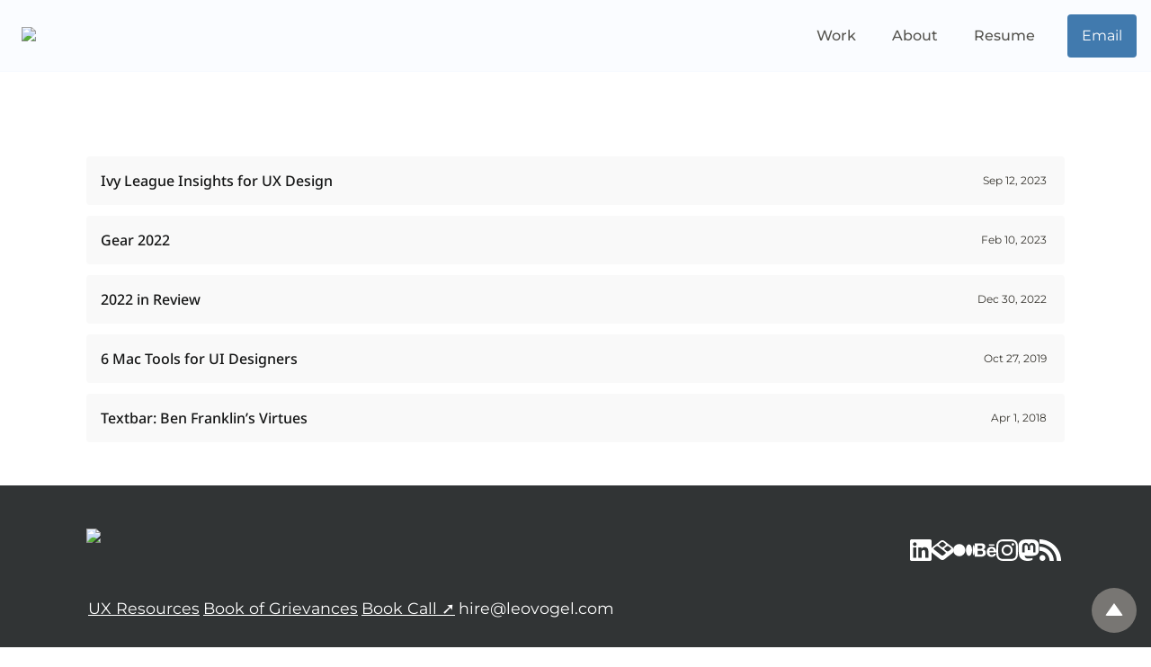

--- FILE ---
content_type: text/html; charset=utf-8
request_url: https://leovogel.com/blog/5-mac-apps-for-keyboard-powerusers/blog
body_size: 53987
content:
<!DOCTYPE html><html lang="en" dir="ltr" class="theme-light"><head><meta charSet="utf-8"/><link rel="preconnect" href="/" crossorigin=""/><meta name="viewport" content="width=device-width, initial-scale=1"/><link rel="preload" href="https://assets-v2.super.so/global/fonts/Noto_Sans/noto-sans-v27-latin-ext_latin_cyrillic-ext_cyrillic-regular.woff2" as="font" crossorigin="anonymous" type="font/woff2"/><link rel="preload" href="https://assets-v2.super.so/global/fonts/Noto_Sans/noto-sans-v27-latin-ext_latin_cyrillic-ext_cyrillic-500.woff2" as="font" crossorigin="anonymous" type="font/woff2"/><link rel="preload" href="https://assets-v2.super.so/global/fonts/Noto_Sans/noto-sans-v27-latin-ext_latin_cyrillic-ext_cyrillic-600.woff2" as="font" crossorigin="anonymous" type="font/woff2"/><link rel="preload" href="https://assets-v2.super.so/global/fonts/Noto_Sans/noto-sans-v27-latin-ext_latin_cyrillic-ext_cyrillic-700.woff2" as="font" crossorigin="anonymous" type="font/woff2"/><link rel="preload" href="https://assets-v2.super.so/global/fonts/Montserrat/montserrat-v25-latin-ext_latin_cyrillic-ext_cyrillic-regular.woff2" as="font" crossorigin="anonymous" type="font/woff2"/><link rel="preload" href="https://assets-v2.super.so/global/fonts/Montserrat/montserrat-v25-latin-ext_latin_cyrillic-ext_cyrillic-500.woff2" as="font" crossorigin="anonymous" type="font/woff2"/><link rel="preload" href="https://assets-v2.super.so/global/fonts/Montserrat/montserrat-v25-latin-ext_latin_cyrillic-ext_cyrillic-600.woff2" as="font" crossorigin="anonymous" type="font/woff2"/><link rel="preload" href="https://assets-v2.super.so/global/fonts/Montserrat/montserrat-v25-latin-ext_latin_cyrillic-ext_cyrillic-700.woff2" as="font" crossorigin="anonymous" type="font/woff2"/><link rel="preload" as="image" imageSrcSet="/_next/image?url=https%3A%2F%2Fassets.super.so%2F8bb7e637-c951-41d4-810d-5546abc85034%2Fuploads%2Flogo%2Fedbcbba6-0ecf-4d18-97f7-da042cc61f8d.png&amp;w=256&amp;q=75 1x, /_next/image?url=https%3A%2F%2Fassets.super.so%2F8bb7e637-c951-41d4-810d-5546abc85034%2Fuploads%2Flogo%2Fedbcbba6-0ecf-4d18-97f7-da042cc61f8d.png&amp;w=384&amp;q=75 2x"/><link rel="stylesheet" href="/_next/static/chunks/4057cc9dbcc744c0.css" data-precedence="next"/><link rel="preload" as="script" fetchPriority="low" href="/_next/static/chunks/ef7e1780489ef47b.js"/><script src="/_next/static/chunks/329c0e9c2897197b.js" async="" type="4c6423efea9484f27bc4d61b-text/javascript"></script><script src="/_next/static/chunks/48b9427da8073be4.js" async="" type="4c6423efea9484f27bc4d61b-text/javascript"></script><script src="/_next/static/chunks/c08b8935044855cc.js" async="" type="4c6423efea9484f27bc4d61b-text/javascript"></script><script src="/_next/static/chunks/turbopack-a797a9dcefb3af65.js" async="" type="4c6423efea9484f27bc4d61b-text/javascript"></script><script src="/_next/static/chunks/d96012bcfc98706a.js" async="" type="4c6423efea9484f27bc4d61b-text/javascript"></script><script src="/_next/static/chunks/963c71eec1d89c3f.js" async="" type="4c6423efea9484f27bc4d61b-text/javascript"></script><script src="/_next/static/chunks/f051bbd12aec0cc1.js" async="" type="4c6423efea9484f27bc4d61b-text/javascript"></script><script src="/_next/static/chunks/81e796a7b8c3a175.js" async="" type="4c6423efea9484f27bc4d61b-text/javascript"></script><script src="/_next/static/chunks/6233886336808895.js" async="" type="4c6423efea9484f27bc4d61b-text/javascript"></script><script src="/_next/static/chunks/d0383f817159b1cf.js" async="" type="4c6423efea9484f27bc4d61b-text/javascript"></script><script src="/_next/static/chunks/c020afdb26b53a60.js" async="" type="4c6423efea9484f27bc4d61b-text/javascript"></script><script src="/_next/static/chunks/7f22801e85c972ca.js" async="" type="4c6423efea9484f27bc4d61b-text/javascript"></script><script src="/_next/static/chunks/1b70408e1ee0ede3.js" async="" type="4c6423efea9484f27bc4d61b-text/javascript"></script><script src="/_next/static/chunks/ee5c4fc589f91413.js" async="" type="4c6423efea9484f27bc4d61b-text/javascript"></script><script src="/_next/static/chunks/8d3945c9ea1274d1.js" async="" type="4c6423efea9484f27bc4d61b-text/javascript"></script><script src="/_next/static/chunks/398f78cbac628ac1.js" async="" type="4c6423efea9484f27bc4d61b-text/javascript"></script><link rel="preload" href="/styles/static.css" as="style"/><link rel="preload" href="/styles/notion.css" as="style"/><link rel="preload" href="/styles/super.css" as="style"/><link rel="preload" href="https://sites.super.so/snippets/lightbox.css" as="style"/><link rel="preload" href="https://cdnjs.cloudflare.com/ajax/libs/font-awesome/6.0.0/css/all.min.css" as="style"/><link rel="preload" href="https://leovogel.github.io/portico/portico.js" as="script"/><link rel="preload" href="/_next/static/chunks/d2b3d01ef7b174de.js" as="script" fetchPriority="low"/><link rel="preload" href="/_next/static/chunks/7f8882c47d63ccc5.js" as="script" fetchPriority="low"/><link rel="preload" href="/_next/static/chunks/98a50e72279ed674.js" as="script" fetchPriority="low"/><link rel="preload" href="/_next/static/chunks/5e04747fcfb0f991.js" as="script" fetchPriority="low"/><link rel="preload" href="/_next/static/chunks/429e19cf29cf795a.js" as="script" fetchPriority="low"/><link rel="preload" href="/_next/static/chunks/13a2c801f8d134ce.js" as="script" fetchPriority="low"/><link rel="preload" href="/_next/static/chunks/4d0e145faaa77154.js" as="script" fetchPriority="low"/><link rel="preload" href="/_next/static/chunks/5c3254c988ac9eab.js" as="script" fetchPriority="low"/><link rel="preload" href="/_next/static/chunks/45faf3b4dec6ec88.js" as="script" fetchPriority="low"/><link rel="icon" href="https://assets.super.so/8bb7e637-c951-41d4-810d-5546abc85034/uploads/favicon/aacab542-8fae-4cd5-b562-d093ed6706f2.png"/><link rel="preload" href="https://assets-v2.super.so/global/fonts/Noto_Sans/noto-sans-v27-latin-ext_latin_cyrillic-ext_cyrillic-regular.woff2" crossorigin="anonymous" as="font" type="font/woff2"/><link rel="preload" href="https://assets-v2.super.so/global/fonts/Noto_Sans/noto-sans-v27-latin-ext_latin_cyrillic-ext_cyrillic-500.woff2" crossorigin="anonymous" as="font" type="font/woff2"/><link rel="preload" href="https://assets-v2.super.so/global/fonts/Noto_Sans/noto-sans-v27-latin-ext_latin_cyrillic-ext_cyrillic-600.woff2" crossorigin="anonymous" as="font" type="font/woff2"/><link rel="preload" href="https://assets-v2.super.so/global/fonts/Noto_Sans/noto-sans-v27-latin-ext_latin_cyrillic-ext_cyrillic-700.woff2" crossorigin="anonymous" as="font" type="font/woff2"/><link rel="preload" href="https://assets-v2.super.so/global/fonts/Montserrat/montserrat-v25-latin-ext_latin_cyrillic-ext_cyrillic-regular.woff2" crossorigin="anonymous" as="font" type="font/woff2"/><link rel="preload" href="https://assets-v2.super.so/global/fonts/Montserrat/montserrat-v25-latin-ext_latin_cyrillic-ext_cyrillic-500.woff2" crossorigin="anonymous" as="font" type="font/woff2"/><link rel="preload" href="https://assets-v2.super.so/global/fonts/Montserrat/montserrat-v25-latin-ext_latin_cyrillic-ext_cyrillic-600.woff2" crossorigin="anonymous" as="font" type="font/woff2"/><link rel="preload" href="https://assets-v2.super.so/global/fonts/Montserrat/montserrat-v25-latin-ext_latin_cyrillic-ext_cyrillic-700.woff2" crossorigin="anonymous" as="font" type="font/woff2"/><link rel="preload" href="https://sites.super.so/snippets/lightbox.css" as="style"/><link rel="preload" href="https://cdnjs.cloudflare.com/ajax/libs/font-awesome/6.0.0/css/all.min.css" as="style"/><title>Blog</title><meta name="description" content=""/><meta name="generator" content="Super"/><meta name="robots" content="index, follow"/><meta property="og:title" content="Blog"/><meta property="og:description" content=""/><meta property="og:url" content="https://leovogel.com/blog/5-mac-apps-for-keyboard-powerusers/blog"/><meta property="og:site_name" content="Blog"/><meta property="og:locale" content="en-US"/><meta property="og:type" content="website"/><meta name="twitter:card" content="summary_large_image"/><meta name="twitter:title" content="Blog"/><meta name="twitter:description" content=""/><script type="4c6423efea9484f27bc4d61b-text/javascript">
    const html = document.getElementsByTagName("html")[0];
    try {
      const colorPreference = localStorage
        ? localStorage.getItem("color-preference")
        : null;

      if (true) {
        html.classList.remove("theme-light");
      }
      
      if (false && colorPreference && html) {
        html.classList.add("theme-" + colorPreference);
      } else {
        html.classList.add("theme-light");
      }
    } catch (e) {
      console.log('ERROR themeEffect', e)
      html.classList.add("theme-light");
    }
</script><style>
      @font-face {
        font-family: "Noto Sans";
        font-style: normal;
        font-weight: 400;
        src: url("https://assets-v2.super.so/global/fonts/Noto_Sans/noto-sans-v27-latin-ext_latin_cyrillic-ext_cyrillic-regular.eot"); /* IE9 Compat Modes */
        
          src: local(""),
            url("https://assets-v2.super.so/global/fonts/Noto_Sans/noto-sans-v27-latin-ext_latin_cyrillic-ext_cyrillic-regular.eot?#iefix")
            format("embedded-opentype"),
            /* IE6-IE8 */
            url("https://assets-v2.super.so/global/fonts/Noto_Sans/noto-sans-v27-latin-ext_latin_cyrillic-ext_cyrillic-regular.woff2")
            format("woff2"),
            /* Super Modern Browsers */
            url("https://assets-v2.super.so/global/fonts/Noto_Sans/noto-sans-v27-latin-ext_latin_cyrillic-ext_cyrillic-regular.woff")
            format("woff"),
            /* Modern Browsers */
            url("https://assets-v2.super.so/global/fonts/Noto_Sans/noto-sans-v27-latin-ext_latin_cyrillic-ext_cyrillic-regular.ttf")
            format("truetype"),
            /* Safari, Android, iOS */
            url("https://assets-v2.super.so/global/fonts/Noto_Sans/noto-sans-v27-latin-ext_latin_cyrillic-ext_cyrillic-regular.svg#NotoSans")
            format("svg"); /* Legacy iOS */
        
      }
    
      @font-face {
        font-family: "Noto Sans";
        font-style: normal;
        font-weight: 500;
        src: url("https://assets-v2.super.so/global/fonts/Noto_Sans/noto-sans-v27-latin-ext_latin_cyrillic-ext_cyrillic-500.eot"); /* IE9 Compat Modes */
        
          src: local(""),
            url("https://assets-v2.super.so/global/fonts/Noto_Sans/noto-sans-v27-latin-ext_latin_cyrillic-ext_cyrillic-500.eot?#iefix")
            format("embedded-opentype"),
            /* IE6-IE8 */
            url("https://assets-v2.super.so/global/fonts/Noto_Sans/noto-sans-v27-latin-ext_latin_cyrillic-ext_cyrillic-500.woff2")
            format("woff2"),
            /* Super Modern Browsers */
            url("https://assets-v2.super.so/global/fonts/Noto_Sans/noto-sans-v27-latin-ext_latin_cyrillic-ext_cyrillic-500.woff")
            format("woff"),
            /* Modern Browsers */
            url("https://assets-v2.super.so/global/fonts/Noto_Sans/noto-sans-v27-latin-ext_latin_cyrillic-ext_cyrillic-500.ttf")
            format("truetype"),
            /* Safari, Android, iOS */
            url("https://assets-v2.super.so/global/fonts/Noto_Sans/noto-sans-v27-latin-ext_latin_cyrillic-ext_cyrillic-500.svg#NotoSans")
            format("svg"); /* Legacy iOS */
        
      }
    
      @font-face {
        font-family: "Noto Sans";
        font-style: normal;
        font-weight: 600;
        src: url("https://assets-v2.super.so/global/fonts/Noto_Sans/noto-sans-v27-latin-ext_latin_cyrillic-ext_cyrillic-600.eot"); /* IE9 Compat Modes */
        
          src: local(""),
            url("https://assets-v2.super.so/global/fonts/Noto_Sans/noto-sans-v27-latin-ext_latin_cyrillic-ext_cyrillic-600.eot?#iefix")
            format("embedded-opentype"),
            /* IE6-IE8 */
            url("https://assets-v2.super.so/global/fonts/Noto_Sans/noto-sans-v27-latin-ext_latin_cyrillic-ext_cyrillic-600.woff2")
            format("woff2"),
            /* Super Modern Browsers */
            url("https://assets-v2.super.so/global/fonts/Noto_Sans/noto-sans-v27-latin-ext_latin_cyrillic-ext_cyrillic-600.woff")
            format("woff"),
            /* Modern Browsers */
            url("https://assets-v2.super.so/global/fonts/Noto_Sans/noto-sans-v27-latin-ext_latin_cyrillic-ext_cyrillic-600.ttf")
            format("truetype"),
            /* Safari, Android, iOS */
            url("https://assets-v2.super.so/global/fonts/Noto_Sans/noto-sans-v27-latin-ext_latin_cyrillic-ext_cyrillic-600.svg#NotoSans")
            format("svg"); /* Legacy iOS */
        
      }
    
      @font-face {
        font-family: "Noto Sans";
        font-style: normal;
        font-weight: 700;
        src: url("https://assets-v2.super.so/global/fonts/Noto_Sans/noto-sans-v27-latin-ext_latin_cyrillic-ext_cyrillic-700.eot"); /* IE9 Compat Modes */
        
          src: local(""),
            url("https://assets-v2.super.so/global/fonts/Noto_Sans/noto-sans-v27-latin-ext_latin_cyrillic-ext_cyrillic-700.eot?#iefix")
            format("embedded-opentype"),
            /* IE6-IE8 */
            url("https://assets-v2.super.so/global/fonts/Noto_Sans/noto-sans-v27-latin-ext_latin_cyrillic-ext_cyrillic-700.woff2")
            format("woff2"),
            /* Super Modern Browsers */
            url("https://assets-v2.super.so/global/fonts/Noto_Sans/noto-sans-v27-latin-ext_latin_cyrillic-ext_cyrillic-700.woff")
            format("woff"),
            /* Modern Browsers */
            url("https://assets-v2.super.so/global/fonts/Noto_Sans/noto-sans-v27-latin-ext_latin_cyrillic-ext_cyrillic-700.ttf")
            format("truetype"),
            /* Safari, Android, iOS */
            url("https://assets-v2.super.so/global/fonts/Noto_Sans/noto-sans-v27-latin-ext_latin_cyrillic-ext_cyrillic-700.svg#NotoSans")
            format("svg"); /* Legacy iOS */
        
      }
    
      @font-face {
        font-family: "Montserrat";
        font-style: normal;
        font-weight: 400;
        src: url("https://assets-v2.super.so/global/fonts/Montserrat/montserrat-v25-latin-ext_latin_cyrillic-ext_cyrillic-regular.eot"); /* IE9 Compat Modes */
        
          src: local(""),
            url("https://assets-v2.super.so/global/fonts/Montserrat/montserrat-v25-latin-ext_latin_cyrillic-ext_cyrillic-regular.eot?#iefix")
            format("embedded-opentype"),
            /* IE6-IE8 */
            url("https://assets-v2.super.so/global/fonts/Montserrat/montserrat-v25-latin-ext_latin_cyrillic-ext_cyrillic-regular.woff2")
            format("woff2"),
            /* Super Modern Browsers */
            url("https://assets-v2.super.so/global/fonts/Montserrat/montserrat-v25-latin-ext_latin_cyrillic-ext_cyrillic-regular.woff")
            format("woff"),
            /* Modern Browsers */
            url("https://assets-v2.super.so/global/fonts/Montserrat/montserrat-v25-latin-ext_latin_cyrillic-ext_cyrillic-regular.ttf")
            format("truetype"),
            /* Safari, Android, iOS */
            url("https://assets-v2.super.so/global/fonts/Montserrat/montserrat-v25-latin-ext_latin_cyrillic-ext_cyrillic-regular.svg#Montserrat")
            format("svg"); /* Legacy iOS */
        
      }
    
      @font-face {
        font-family: "Montserrat";
        font-style: normal;
        font-weight: 500;
        src: url("https://assets-v2.super.so/global/fonts/Montserrat/montserrat-v25-latin-ext_latin_cyrillic-ext_cyrillic-500.eot"); /* IE9 Compat Modes */
        
          src: local(""),
            url("https://assets-v2.super.so/global/fonts/Montserrat/montserrat-v25-latin-ext_latin_cyrillic-ext_cyrillic-500.eot?#iefix")
            format("embedded-opentype"),
            /* IE6-IE8 */
            url("https://assets-v2.super.so/global/fonts/Montserrat/montserrat-v25-latin-ext_latin_cyrillic-ext_cyrillic-500.woff2")
            format("woff2"),
            /* Super Modern Browsers */
            url("https://assets-v2.super.so/global/fonts/Montserrat/montserrat-v25-latin-ext_latin_cyrillic-ext_cyrillic-500.woff")
            format("woff"),
            /* Modern Browsers */
            url("https://assets-v2.super.so/global/fonts/Montserrat/montserrat-v25-latin-ext_latin_cyrillic-ext_cyrillic-500.ttf")
            format("truetype"),
            /* Safari, Android, iOS */
            url("https://assets-v2.super.so/global/fonts/Montserrat/montserrat-v25-latin-ext_latin_cyrillic-ext_cyrillic-500.svg#Montserrat")
            format("svg"); /* Legacy iOS */
        
      }
    
      @font-face {
        font-family: "Montserrat";
        font-style: normal;
        font-weight: 600;
        src: url("https://assets-v2.super.so/global/fonts/Montserrat/montserrat-v25-latin-ext_latin_cyrillic-ext_cyrillic-600.eot"); /* IE9 Compat Modes */
        
          src: local(""),
            url("https://assets-v2.super.so/global/fonts/Montserrat/montserrat-v25-latin-ext_latin_cyrillic-ext_cyrillic-600.eot?#iefix")
            format("embedded-opentype"),
            /* IE6-IE8 */
            url("https://assets-v2.super.so/global/fonts/Montserrat/montserrat-v25-latin-ext_latin_cyrillic-ext_cyrillic-600.woff2")
            format("woff2"),
            /* Super Modern Browsers */
            url("https://assets-v2.super.so/global/fonts/Montserrat/montserrat-v25-latin-ext_latin_cyrillic-ext_cyrillic-600.woff")
            format("woff"),
            /* Modern Browsers */
            url("https://assets-v2.super.so/global/fonts/Montserrat/montserrat-v25-latin-ext_latin_cyrillic-ext_cyrillic-600.ttf")
            format("truetype"),
            /* Safari, Android, iOS */
            url("https://assets-v2.super.so/global/fonts/Montserrat/montserrat-v25-latin-ext_latin_cyrillic-ext_cyrillic-600.svg#Montserrat")
            format("svg"); /* Legacy iOS */
        
      }
    
      @font-face {
        font-family: "Montserrat";
        font-style: normal;
        font-weight: 700;
        src: url("https://assets-v2.super.so/global/fonts/Montserrat/montserrat-v25-latin-ext_latin_cyrillic-ext_cyrillic-700.eot"); /* IE9 Compat Modes */
        
          src: local(""),
            url("https://assets-v2.super.so/global/fonts/Montserrat/montserrat-v25-latin-ext_latin_cyrillic-ext_cyrillic-700.eot?#iefix")
            format("embedded-opentype"),
            /* IE6-IE8 */
            url("https://assets-v2.super.so/global/fonts/Montserrat/montserrat-v25-latin-ext_latin_cyrillic-ext_cyrillic-700.woff2")
            format("woff2"),
            /* Super Modern Browsers */
            url("https://assets-v2.super.so/global/fonts/Montserrat/montserrat-v25-latin-ext_latin_cyrillic-ext_cyrillic-700.woff")
            format("woff"),
            /* Modern Browsers */
            url("https://assets-v2.super.so/global/fonts/Montserrat/montserrat-v25-latin-ext_latin_cyrillic-ext_cyrillic-700.ttf")
            format("truetype"),
            /* Safari, Android, iOS */
            url("https://assets-v2.super.so/global/fonts/Montserrat/montserrat-v25-latin-ext_latin_cyrillic-ext_cyrillic-700.svg#Montserrat")
            format("svg"); /* Legacy iOS */
        
      }
    </style><link rel="stylesheet" href="/styles/static.css"/><link rel="stylesheet" href="/styles/notion.css"/><link rel="stylesheet" href="/styles/super.css"/><link rel="stylesheet" href="https://sites.super.so/snippets/lightbox.css"/><link rel="stylesheet" href="https://cdnjs.cloudflare.com/ajax/libs/font-awesome/6.0.0/css/all.min.css"/><style>
:root{
  --brand-color-primary: #009fdb; 
  --brand-color-primary-accessible: #287CB3;
  --layout-max-width: 1200px !important;
  --content-width: 1500px;
  --color-text-blue: #0675BD !important;
  --color-table-of-contents-hover: #f0f0f0;
  --color-text-gray: #6E7577 !important;
}

.notion-equation {
  width: calc(var(--scrollAmount) + 16px);
}
</style><script type="4c6423efea9484f27bc4d61b-text/javascript">(function(w,d,s,l,i){w[l]=w[l]||[];w[l].push({'gtm.start':
new Date().getTime(),event:'gtm.js'});var f=d.getElementsByTagName(s)[0],
j=d.createElement(s),dl=l!='dataLayer'?'&l='+l:'';j.async=true;j.src=
'https://www.googletagmanager.com/gtm.js?id='+i+dl;f.parentNode.insertBefore(j,f);
})(window,document,'script','dataLayer','GTM-MJZHPLR2');</script><script src="/_next/static/chunks/a6dad97d9634a72d.js" noModule="" type="4c6423efea9484f27bc4d61b-text/javascript"></script></head><body><div hidden=""><!--$--><!--/$--></div><div class="super-root">

<noscript><iframe src="https://www.googletagmanager.com/ns.html?id=GTM-MJZHPLR2" height="0" width="0" style="display:none;visibility:hidden"></iframe></noscript>

<!-- -->

<div class="lightbox-wrapper">
  <div class="close-lightbox">×</div>
  <img class="lightbox-image"/>
</div>

<!-- -->





<!-- -->



<!-- -->

<style>

.notion-equation {
  width: calc(var(--scrollAmount) + 16px);
}

.super-footer.corners{
  padding-bottom: 112px;
}
/*.super-footer__footnote{*/
/*  opacity: 0;*/
/*}*/
</style>

<!-- -->

<a id="button"></a>
<div id="scrolltotop_parent">
  <div tabindex="0" id="scrolltotop_arrow"></div>
</div>

<!-- -->

<!-- -->
<!-- -->
<!-- -->

<!-- -->
<a rel="me" href="https://techhub.social/@leovogel" style="display:none">Mastodon</a>
<!-- -->

<!-- -->
<!-- -->
<!-- -->

<!-- -->
<!-- -->
<!-- -->
<!-- -->
<!-- -->

<!-- -->
<!-- -->
<!-- -->
  
<nav aria-label="Main" data-orientation="horizontal" dir="ltr" class="super-navbar simple" style="position:sticky;box-shadow:var(--navbar-shadow);-webkit-box-shadow:var(--navbar-shadow)"><div class="super-navbar__content"><!--$!--><template data-dgst="BAILOUT_TO_CLIENT_SIDE_RENDERING"></template><span class="notion-link super-navbar__logo"><div class="super-navbar__logo-image"><span data-full-size="https://assets.super.so/8bb7e637-c951-41d4-810d-5546abc85034/uploads/logo/edbcbba6-0ecf-4d18-97f7-da042cc61f8d.png" data-lightbox-src="https://assets.super.so/8bb7e637-c951-41d4-810d-5546abc85034/uploads/logo/edbcbba6-0ecf-4d18-97f7-da042cc61f8d.png" style="display:contents"><img alt="Logo" width="140" height="64" decoding="async" data-nimg="1" style="color:transparent;object-fit:contain;object-position:left" srcSet="/_next/image?url=https%3A%2F%2Fassets.super.so%2F8bb7e637-c951-41d4-810d-5546abc85034%2Fuploads%2Flogo%2Fedbcbba6-0ecf-4d18-97f7-da042cc61f8d.png&amp;w=256&amp;q=75 1x, /_next/image?url=https%3A%2F%2Fassets.super.so%2F8bb7e637-c951-41d4-810d-5546abc85034%2Fuploads%2Flogo%2Fedbcbba6-0ecf-4d18-97f7-da042cc61f8d.png&amp;w=384&amp;q=75 2x" src="/_next/image?url=https%3A%2F%2Fassets.super.so%2F8bb7e637-c951-41d4-810d-5546abc85034%2Fuploads%2Flogo%2Fedbcbba6-0ecf-4d18-97f7-da042cc61f8d.png&amp;w=384&amp;q=75"/></span></div></span><!--/$--><div style="position:relative"><ul data-orientation="horizontal" class="super-navbar__item-list" dir="ltr"><li><!--$!--><template data-dgst="BAILOUT_TO_CLIENT_SIDE_RENDERING"></template><span class="notion-link super-navbar__item">Work</span><!--/$--></li><li><!--$!--><template data-dgst="BAILOUT_TO_CLIENT_SIDE_RENDERING"></template><span class="notion-link super-navbar__item">About</span><!--/$--></li><li><!--$!--><template data-dgst="BAILOUT_TO_CLIENT_SIDE_RENDERING"></template><span class="notion-link super-navbar__item">Resume</span><!--/$--></li></ul></div><div class="super-navbar__actions"><!--$!--><template data-dgst="BAILOUT_TO_CLIENT_SIDE_RENDERING"></template><span class="notion-link"><div class="super-navbar__cta">Email</div></span><!--/$--><div class="super-navbar__button super-navbar__menu-open"><!--$--><svg xmlns="http://www.w3.org/2000/svg" width="20" height="20" viewBox="0 0 24 24" fill="none" stroke="currentColor" stroke-width="2" stroke-linecap="round" stroke-linejoin="round" class="lucide lucide-menu " type="Menu"><line x1="4" x2="20" y1="12" y2="12"></line><line x1="4" x2="20" y1="6" y2="6"></line><line x1="4" x2="20" y1="18" y2="18"></line></svg><!--/$--></div></div></div><div class="super-navbar__viewport-wrapper"></div></nav><div class="super-content-wrapper"><main id="page-blog-5-mac-apps-for-keyboard-powerusers-blog" class="super-content page__blog-5-mac-apps-for-keyboard-powerusers-blog parent-page__blog-5-mac-apps-for-keyboard-powerusers"><div class="notion-header collection"><div class="notion-header__cover no-cover has-icon-image"></div><div class="notion-header__content no-cover has-icon-image"><div class="notion-header__title-wrapper" style="display:flex"><div style="height:35px;margin:3px 18px 3px 3px"><img src="https://notion.so/icons/feed_purple.svg" alt="Blog" width="35" height="35" class="notion-header__icon" style="object-fit:cover;object-position:center" loading="lazy" data-full-size="https://notion.so/icons/feed_purple.svg" data-lightbox-src="https://notion.so/icons/feed_purple.svg"/></div><h1 class="notion-header__title">Blog</h1></div><div class="notion-header__description notion-semantic-string"></div></div></div><article id="block-blog-5-mac-apps-for-keyboard-powerusers-blog" class="notion-root full-width has-footer notion-collection notion-collection-page collection-b5f96c02d88e447b85ae29106901f8cb"><div class="notion-collection-list no-border-top"><div id="block-blog-articles-ivy-league-insights-for-ux-design" class="notion-collection-list__item "><a id="block-blog-articles-ivy-league-insights-for-ux-design" href="/blog/articles/ivy-league-insights-for-ux-design" class="notion-link notion-collection-list__item-anchor" data-server-link="true" data-link-uri="/blog/articles/ivy-league-insights-for-ux-design"></a><div class="notion-property notion-property__title notion-semantic-string"><div class="notion-property__title__icon-wrapper"><svg class="notion-icon notion-icon__page" viewBox="0 0 16 16" width="18" height="18" style="width:18px;height:18px;font-size:18px;fill:var(--color-text-default-light)"><path d="M4.35645 15.4678H11.6367C13.0996 15.4678 13.8584 14.6953 13.8584 13.2256V7.02539C13.8584 6.0752 13.7354 5.6377 13.1406 5.03613L9.55176 1.38574C8.97754 0.804688 8.50586 0.667969 7.65137 0.667969H4.35645C2.89355 0.667969 2.13477 1.44043 2.13477 2.91016V13.2256C2.13477 14.7021 2.89355 15.4678 4.35645 15.4678ZM4.46582 14.1279C3.80273 14.1279 3.47461 13.7793 3.47461 13.1436V2.99219C3.47461 2.36328 3.80273 2.00781 4.46582 2.00781H7.37793V5.75391C7.37793 6.73145 7.86328 7.20312 8.83398 7.20312H12.5186V13.1436C12.5186 13.7793 12.1836 14.1279 11.5205 14.1279H4.46582ZM8.95703 6.02734C8.67676 6.02734 8.56055 5.9043 8.56055 5.62402V2.19238L12.334 6.02734H8.95703ZM10.4336 9.00098H5.42969C5.16992 9.00098 4.98535 9.19238 4.98535 9.43164C4.98535 9.67773 5.16992 9.86914 5.42969 9.86914H10.4336C10.6797 9.86914 10.8643 9.67773 10.8643 9.43164C10.8643 9.19238 10.6797 9.00098 10.4336 9.00098ZM10.4336 11.2979H5.42969C5.16992 11.2979 4.98535 11.4893 4.98535 11.7354C4.98535 11.9746 5.16992 12.1592 5.42969 12.1592H10.4336C10.6797 12.1592 10.8643 11.9746 10.8643 11.7354C10.8643 11.4893 10.6797 11.2979 10.4336 11.2979Z"></path></svg></div>Ivy League Insights for UX Design</div><div class="notion-collection-list__item-content"><div class="notion-property notion-property__date property-6d73625f notion-collection-list__item-property notion-semantic-string no-wrap"><span class="date">Sep 12, 2023</span></div></div></div><div id="block-blog-gear2023" class="notion-collection-list__item "><a id="block-blog-gear2023" href="/blog/gear2023" class="notion-link notion-collection-list__item-anchor" data-server-link="true" data-link-uri="/blog/gear2023"></a><div class="notion-property notion-property__title notion-semantic-string"><div class="notion-property__title__icon-wrapper"><svg class="notion-icon notion-icon__page" viewBox="0 0 16 16" width="18" height="18" style="width:18px;height:18px;font-size:18px;fill:var(--color-text-default-light)"><path d="M4.35645 15.4678H11.6367C13.0996 15.4678 13.8584 14.6953 13.8584 13.2256V7.02539C13.8584 6.0752 13.7354 5.6377 13.1406 5.03613L9.55176 1.38574C8.97754 0.804688 8.50586 0.667969 7.65137 0.667969H4.35645C2.89355 0.667969 2.13477 1.44043 2.13477 2.91016V13.2256C2.13477 14.7021 2.89355 15.4678 4.35645 15.4678ZM4.46582 14.1279C3.80273 14.1279 3.47461 13.7793 3.47461 13.1436V2.99219C3.47461 2.36328 3.80273 2.00781 4.46582 2.00781H7.37793V5.75391C7.37793 6.73145 7.86328 7.20312 8.83398 7.20312H12.5186V13.1436C12.5186 13.7793 12.1836 14.1279 11.5205 14.1279H4.46582ZM8.95703 6.02734C8.67676 6.02734 8.56055 5.9043 8.56055 5.62402V2.19238L12.334 6.02734H8.95703ZM10.4336 9.00098H5.42969C5.16992 9.00098 4.98535 9.19238 4.98535 9.43164C4.98535 9.67773 5.16992 9.86914 5.42969 9.86914H10.4336C10.6797 9.86914 10.8643 9.67773 10.8643 9.43164C10.8643 9.19238 10.6797 9.00098 10.4336 9.00098ZM10.4336 11.2979H5.42969C5.16992 11.2979 4.98535 11.4893 4.98535 11.7354C4.98535 11.9746 5.16992 12.1592 5.42969 12.1592H10.4336C10.6797 12.1592 10.8643 11.9746 10.8643 11.7354C10.8643 11.4893 10.6797 11.2979 10.4336 11.2979Z"></path></svg></div>Gear 2022</div><div class="notion-collection-list__item-content"><div class="notion-property notion-property__date property-6d73625f notion-collection-list__item-property notion-semantic-string no-wrap"><span class="date">Feb 10, 2023</span></div></div></div><div id="block-blog-2022-in-review" class="notion-collection-list__item "><a id="block-blog-2022-in-review" href="/blog/2022-in-review" class="notion-link notion-collection-list__item-anchor" data-server-link="true" data-link-uri="/blog/2022-in-review"></a><div class="notion-property notion-property__title notion-semantic-string"><div class="notion-property__title__icon-wrapper"><svg class="notion-icon notion-icon__page" viewBox="0 0 16 16" width="18" height="18" style="width:18px;height:18px;font-size:18px;fill:var(--color-text-default-light)"><path d="M4.35645 15.4678H11.6367C13.0996 15.4678 13.8584 14.6953 13.8584 13.2256V7.02539C13.8584 6.0752 13.7354 5.6377 13.1406 5.03613L9.55176 1.38574C8.97754 0.804688 8.50586 0.667969 7.65137 0.667969H4.35645C2.89355 0.667969 2.13477 1.44043 2.13477 2.91016V13.2256C2.13477 14.7021 2.89355 15.4678 4.35645 15.4678ZM4.46582 14.1279C3.80273 14.1279 3.47461 13.7793 3.47461 13.1436V2.99219C3.47461 2.36328 3.80273 2.00781 4.46582 2.00781H7.37793V5.75391C7.37793 6.73145 7.86328 7.20312 8.83398 7.20312H12.5186V13.1436C12.5186 13.7793 12.1836 14.1279 11.5205 14.1279H4.46582ZM8.95703 6.02734C8.67676 6.02734 8.56055 5.9043 8.56055 5.62402V2.19238L12.334 6.02734H8.95703ZM10.4336 9.00098H5.42969C5.16992 9.00098 4.98535 9.19238 4.98535 9.43164C4.98535 9.67773 5.16992 9.86914 5.42969 9.86914H10.4336C10.6797 9.86914 10.8643 9.67773 10.8643 9.43164C10.8643 9.19238 10.6797 9.00098 10.4336 9.00098ZM10.4336 11.2979H5.42969C5.16992 11.2979 4.98535 11.4893 4.98535 11.7354C4.98535 11.9746 5.16992 12.1592 5.42969 12.1592H10.4336C10.6797 12.1592 10.8643 11.9746 10.8643 11.7354C10.8643 11.4893 10.6797 11.2979 10.4336 11.2979Z"></path></svg></div>2022 in Review</div><div class="notion-collection-list__item-content"><div class="notion-property notion-property__date property-6d73625f notion-collection-list__item-property notion-semantic-string no-wrap"><span class="date">Dec 30, 2022</span></div></div></div><div id="block-blog-6-mac-apps-for-ui-designers" class="notion-collection-list__item "><a id="block-blog-6-mac-apps-for-ui-designers" href="/blog/6-mac-apps-for-ui-designers" class="notion-link notion-collection-list__item-anchor" data-server-link="true" data-link-uri="/blog/6-mac-apps-for-ui-designers"></a><div class="notion-property notion-property__title notion-semantic-string"><div class="notion-property__title__icon-wrapper"><svg class="notion-icon notion-icon__page" viewBox="0 0 16 16" width="18" height="18" style="width:18px;height:18px;font-size:18px;fill:var(--color-text-default-light)"><path d="M4.35645 15.4678H11.6367C13.0996 15.4678 13.8584 14.6953 13.8584 13.2256V7.02539C13.8584 6.0752 13.7354 5.6377 13.1406 5.03613L9.55176 1.38574C8.97754 0.804688 8.50586 0.667969 7.65137 0.667969H4.35645C2.89355 0.667969 2.13477 1.44043 2.13477 2.91016V13.2256C2.13477 14.7021 2.89355 15.4678 4.35645 15.4678ZM4.46582 14.1279C3.80273 14.1279 3.47461 13.7793 3.47461 13.1436V2.99219C3.47461 2.36328 3.80273 2.00781 4.46582 2.00781H7.37793V5.75391C7.37793 6.73145 7.86328 7.20312 8.83398 7.20312H12.5186V13.1436C12.5186 13.7793 12.1836 14.1279 11.5205 14.1279H4.46582ZM8.95703 6.02734C8.67676 6.02734 8.56055 5.9043 8.56055 5.62402V2.19238L12.334 6.02734H8.95703ZM10.4336 9.00098H5.42969C5.16992 9.00098 4.98535 9.19238 4.98535 9.43164C4.98535 9.67773 5.16992 9.86914 5.42969 9.86914H10.4336C10.6797 9.86914 10.8643 9.67773 10.8643 9.43164C10.8643 9.19238 10.6797 9.00098 10.4336 9.00098ZM10.4336 11.2979H5.42969C5.16992 11.2979 4.98535 11.4893 4.98535 11.7354C4.98535 11.9746 5.16992 12.1592 5.42969 12.1592H10.4336C10.6797 12.1592 10.8643 11.9746 10.8643 11.7354C10.8643 11.4893 10.6797 11.2979 10.4336 11.2979Z"></path></svg></div>6 Mac Tools for UI Designers</div><div class="notion-collection-list__item-content"><div class="notion-property notion-property__date property-6d73625f notion-collection-list__item-property notion-semantic-string no-wrap"><span class="date">Oct 27, 2019</span></div></div></div><div id="block-blog-textbar-franklin-virtues" class="notion-collection-list__item "><a id="block-blog-textbar-franklin-virtues" href="/blog/textbar-franklin-virtues" class="notion-link notion-collection-list__item-anchor" data-server-link="true" data-link-uri="/blog/textbar-franklin-virtues"></a><div class="notion-property notion-property__title notion-semantic-string"><div class="notion-property__title__icon-wrapper"><svg class="notion-icon notion-icon__page" viewBox="0 0 16 16" width="18" height="18" style="width:18px;height:18px;font-size:18px;fill:var(--color-text-default-light)"><path d="M4.35645 15.4678H11.6367C13.0996 15.4678 13.8584 14.6953 13.8584 13.2256V7.02539C13.8584 6.0752 13.7354 5.6377 13.1406 5.03613L9.55176 1.38574C8.97754 0.804688 8.50586 0.667969 7.65137 0.667969H4.35645C2.89355 0.667969 2.13477 1.44043 2.13477 2.91016V13.2256C2.13477 14.7021 2.89355 15.4678 4.35645 15.4678ZM4.46582 14.1279C3.80273 14.1279 3.47461 13.7793 3.47461 13.1436V2.99219C3.47461 2.36328 3.80273 2.00781 4.46582 2.00781H7.37793V5.75391C7.37793 6.73145 7.86328 7.20312 8.83398 7.20312H12.5186V13.1436C12.5186 13.7793 12.1836 14.1279 11.5205 14.1279H4.46582ZM8.95703 6.02734C8.67676 6.02734 8.56055 5.9043 8.56055 5.62402V2.19238L12.334 6.02734H8.95703ZM10.4336 9.00098H5.42969C5.16992 9.00098 4.98535 9.19238 4.98535 9.43164C4.98535 9.67773 5.16992 9.86914 5.42969 9.86914H10.4336C10.6797 9.86914 10.8643 9.67773 10.8643 9.43164C10.8643 9.19238 10.6797 9.00098 10.4336 9.00098ZM10.4336 11.2979H5.42969C5.16992 11.2979 4.98535 11.4893 4.98535 11.7354C4.98535 11.9746 5.16992 12.1592 5.42969 12.1592H10.4336C10.6797 12.1592 10.8643 11.9746 10.8643 11.7354C10.8643 11.4893 10.6797 11.2979 10.4336 11.2979Z"></path></svg></div>Textbar: Ben Franklin’s Virtues</div><div class="notion-collection-list__item-content"><div class="notion-property notion-property__date property-6d73625f notion-collection-list__item-property notion-semantic-string no-wrap"><span class="date">Apr 1, 2018</span></div></div></div></div></article></main><style>
    html {
      font-size: 16px;
    }

    
  </style><!--$--><!--/$--></div><footer class="super-footer corners"><div class="super-footer__content"><!--$!--><template data-dgst="BAILOUT_TO_CLIENT_SIDE_RENDERING"></template><span class="notion-link super-footer__logo"><div class="super-footer__logo-image"><span data-full-size="https://assets.super.so/8bb7e637-c951-41d4-810d-5546abc85034/uploads/logo/d917566c-0321-4b60-916a-2ac00cebd909.png" data-lightbox-src="https://assets.super.so/8bb7e637-c951-41d4-810d-5546abc85034/uploads/logo/d917566c-0321-4b60-916a-2ac00cebd909.png" style="display:contents"><img alt="Logo" loading="lazy" width="26" height="48" decoding="async" data-nimg="1" style="color:transparent;object-fit:contain;object-position:left" srcSet="/_next/image?url=https%3A%2F%2Fassets.super.so%2F8bb7e637-c951-41d4-810d-5546abc85034%2Fuploads%2Flogo%2Fd917566c-0321-4b60-916a-2ac00cebd909.png&amp;w=32&amp;q=75 1x, /_next/image?url=https%3A%2F%2Fassets.super.so%2F8bb7e637-c951-41d4-810d-5546abc85034%2Fuploads%2Flogo%2Fd917566c-0321-4b60-916a-2ac00cebd909.png&amp;w=64&amp;q=75 2x" src="/_next/image?url=https%3A%2F%2Fassets.super.so%2F8bb7e637-c951-41d4-810d-5546abc85034%2Fuploads%2Flogo%2Fd917566c-0321-4b60-916a-2ac00cebd909.png&amp;w=64&amp;q=75"/></span></div></span><!--/$--><div class="super-footer__links"><a href="/wiki/resources" class="notion-link super-footer__link" data-server-link="true" data-link-uri="/wiki/resources"><p>UX Resources</p></a><a href="https://BookOfGrievances.com" class="notion-link super-footer__link" data-server-link="true" data-link-uri="https://BookOfGrievances.com"><p>Book of Grievances</p></a><a href="https://cal.com/leovogel" class="notion-link super-footer__link" data-server-link="true" data-link-uri="https://cal.com/leovogel"><p>Book Call ➚</p></a><!--$!--><template data-dgst="BAILOUT_TO_CLIENT_SIDE_RENDERING"></template><span class="notion-link super-footer__link"><p><a href="/cdn-cgi/l/email-protection" class="__cf_email__" data-cfemail="b4dcddc6d1f4d8d1dbc2dbd3d1d89ad7dbd9">[email&#160;protected]</a></p></span><!--/$--></div><p class="super-footer__footnote">Design before you code. Research before you design.</p><div class="super-footer__icons"><!--$!--><template data-dgst="BAILOUT_TO_CLIENT_SIDE_RENDERING"></template><span class="notion-link"><svg xmlns="http://www.w3.org/2000/svg" fill="currentColor" viewBox="0 0 24 24" width="24" height="24"><title>LinkedIn</title><path d="M20.447 20.452h-3.554v-5.569c0-1.328-.027-3.037-1.852-3.037-1.853 0-2.136 1.445-2.136 2.939v5.667H9.351V9h3.414v1.561h.046c.477-.9 1.637-1.85 3.37-1.85 3.601 0 4.267 2.37 4.267 5.455v6.286zM5.337 7.433c-1.144 0-2.063-.926-2.063-2.065 0-1.138.92-2.063 2.063-2.063 1.14 0 2.064.925 2.064 2.063 0 1.139-.925 2.065-2.064 2.065zm1.782 13.019H3.555V9h3.564v11.452zM22.225 0H1.771C.792 0 0 .774 0 1.729v20.542C0 23.227.792 24 1.771 24h20.451C23.2 24 24 23.227 24 22.271V1.729C24 .774 23.2 0 22.222 0h.003z"></path></svg></span><!--/$--><!--$!--><template data-dgst="BAILOUT_TO_CLIENT_SIDE_RENDERING"></template><span class="notion-link"><svg xmlns="http://www.w3.org/2000/svg" fill="currentColor" viewBox="0 0 24 24" width="24" height="24"><title>Bento</title><path d="M0 10.435c0-.256.051-.512.153-.758.233-.56.854-1.046 2.095-2.018l6.206-4.856c1.241-.972 1.862-1.458 2.577-1.64.63-.16 1.308-.16 1.938 0 .715.183 1.336.668 2.577 1.64l6.206 4.856c1.241.972 1.862 1.458 2.095 2.018.102.246.153.502.153.758v3.13c0 .256-.051.512-.153.758-.233.56-.854 1.046-2.095 2.017l-6.206 4.857c-1.241.972-1.862 1.457-2.577 1.64-.63.16-1.308.16-1.938 0-.715-.183-1.336-.668-2.577-1.64L2.248 16.34C1.007 15.37.386 14.883.153 14.323A1.971 1.971 0 0 1 0 13.565v-3.13Zm9.34-3.238.887.694c.62.485.93.728 1.289.82.315.08.653.08.968 0 .358-.092.668-.335 1.29-.82l.886-.694c.62-.486.93-.729 1.047-1.009a.975.975 0 0 0 0-.758c-.116-.28-.427-.523-1.047-1.008l-.887-.694c-.62-.486-.93-.729-1.289-.82a1.984 1.984 0 0 0-.968 0c-.358.091-.668.334-1.29.82l-.886.694c-.62.485-.93.728-1.047 1.008a.975.975 0 0 0 0 .758c.116.28.427.523 1.047 1.009Zm5.91 4.625.887.694c.62.486.931.729 1.29.82.314.08.653.08.968 0 .358-.091.668-.334 1.288-.82l.887-.694c.62-.485.931-.728 1.047-1.008a.976.976 0 0 0 0-.758c-.116-.28-.426-.523-1.047-1.009l-.887-.694c-.62-.485-.93-.728-1.288-.82a1.984 1.984 0 0 0-.969 0c-.358.092-.668.335-1.289.82l-.886.694c-.621.486-.931.729-1.047 1.009a.975.975 0 0 0 0 .758c.116.28.426.523 1.047 1.008Zm-11.82 0 6.797 5.32c.62.486.93.728 1.289.82.315.08.653.08.968 0 .358-.092.668-.334 1.29-.82l.886-.694c.62-.486.93-.729 1.047-1.009a.974.974 0 0 0 0-.758c-.116-.28-.427-.523-1.047-1.008l-6.797-5.32c-.62-.485-.931-.728-1.29-.82a1.984 1.984 0 0 0-.968 0c-.358.092-.668.335-1.288.82l-.887.694c-.62.486-.931.729-1.047 1.009a.975.975 0 0 0 0 .758c.116.28.426.523 1.047 1.008Z"></path></svg></span><!--/$--><!--$!--><template data-dgst="BAILOUT_TO_CLIENT_SIDE_RENDERING"></template><span class="notion-link"><svg xmlns="http://www.w3.org/2000/svg" fill="currentColor" viewBox="0 0 24 24" width="24" height="24"><title>Medium</title><path d="M13.54 12a6.8 6.8 0 01-6.77 6.82A6.8 6.8 0 010 12a6.8 6.8 0 016.77-6.82A6.8 6.8 0 0113.54 12zM20.96 12c0 3.54-1.51 6.42-3.38 6.42-1.87 0-3.39-2.88-3.39-6.42s1.52-6.42 3.39-6.42 3.38 2.88 3.38 6.42M24 12c0 3.17-.53 5.75-1.19 5.75-.66 0-1.19-2.58-1.19-5.75s.53-5.75 1.19-5.75C23.47 6.25 24 8.83 24 12z"></path></svg></span><!--/$--><!--$!--><template data-dgst="BAILOUT_TO_CLIENT_SIDE_RENDERING"></template><span class="notion-link"><svg xmlns="http://www.w3.org/2000/svg" fill="currentColor" viewBox="0 0 24 24" width="24" height="24"><title>Behance</title><path d="M0 4.4804V19.243h7.1554c.6613 0 1.3078-.0832 1.9297-.248.6288-.1654 1.1905-.4203 1.6792-.7661.485-.3431.8784-.788 1.1677-1.3369.2862-.542.4294-1.187.4294-1.9354 0-.9232-.219-1.7109-.6675-2.369-.446-.6542-1.1187-1.1139-2.0274-1.3746.6674-.3161 1.1658-.7227 1.506-1.2177.3371-.4967.5058-1.1174.5058-1.8607 0-.6873-.1127-1.2677-.3375-1.7318-.2306-.4709-.552-.8452-.9632-1.1266-.4176-.2808-.912-.4857-1.4912-.6085-.5827-.1261-1.22-.1872-1.9264-.1872zm15.6674.9903v1.4567h5.9844V5.4707zM3.2509 6.9947h3.0407c.2873 0 .5683.0204.8359.0731.2728.0466.508.134.716.2595.2096.1205.3754.293.501.5132.1208.2203.1806.5038.1806.8474 0 .6189-.1811 1.0702-.5551 1.3426-.3778.2775-.8543.4147-1.4304.4147H3.2509zm15.545 1.2564c-.819 0-1.5587.1462-2.2294.436-.6705.2904-1.2463.6875-1.7318 1.1915-.4846.5011-.8535 1.0986-1.12 1.7909-.2612.69-.3942 1.4366-.3942 2.236 0 .8268.1284 1.5891.3835 2.2786.258.6923.6198 1.2822 1.0856 1.781.478.4967 1.046.8784 1.726 1.1497.6806.269 1.4382.4048 2.2803.4048 1.208 0 2.2446-.2771 3.0949-.8326.8599-.5528 1.4902-1.471 1.9058-2.7574h-2.585c-.1.3307-.359.649-.784.9467-.4295.2988-.9417.4492-1.534.4492-.8233 0-1.4588-.2168-1.8985-.6462-.4412-.4294-.7267-1.2289-.7267-2.0742h7.713c.0552-.8291-.0122-1.6218-.2045-2.3797-.1938-.7601-.5033-1.4365-.9393-2.029-.4355-.5931-.9904-1.0667-1.667-1.4165-.6788-.3543-1.4703-.5288-2.3747-.5288zm-.0887 2.217c.7209 0 1.3126.2092 1.6612.5954.3503.389.6065.9432.6766 1.6915h-4.7766c.0136-.2085.058-.4444.1339-.7045.0749-.2668.2039-.5164.3933-.753.1905-.2326.4402-.431.744-.5896.3109-.1608.6986-.2397 1.1676-.2397zM3.251 12.664h3.5334c.6996 0 1.2682.1602 1.6948.4836.4259.328.6405.8685.6405 1.6292 0 .3885-.0632.7094-.1946.9566-.131.2495-.3106.4466-.528.5896-.2172.1491-.4753.2498-.7661.3137-.2862.0639-.5905.092-.9115.092H3.2509z"></path></svg></span><!--/$--><!--$!--><template data-dgst="BAILOUT_TO_CLIENT_SIDE_RENDERING"></template><span class="notion-link"><svg xmlns="http://www.w3.org/2000/svg" fill="currentColor" viewBox="0 0 24 24" width="24" height="24"><title>Instagram</title><path d="M12 0C8.74 0 8.333.015 7.053.072 5.775.132 4.905.333 4.14.63c-.789.306-1.459.717-2.126 1.384S.935 3.35.63 4.14C.333 4.905.131 5.775.072 7.053.012 8.333 0 8.74 0 12s.015 3.667.072 4.947c.06 1.277.261 2.148.558 2.913.306.788.717 1.459 1.384 2.126.667.666 1.336 1.079 2.126 1.384.766.296 1.636.499 2.913.558C8.333 23.988 8.74 24 12 24s3.667-.015 4.947-.072c1.277-.06 2.148-.262 2.913-.558.788-.306 1.459-.718 2.126-1.384.666-.667 1.079-1.335 1.384-2.126.296-.765.499-1.636.558-2.913.06-1.28.072-1.687.072-4.947s-.015-3.667-.072-4.947c-.06-1.277-.262-2.149-.558-2.913-.306-.789-.718-1.459-1.384-2.126C21.319 1.347 20.651.935 19.86.63c-.765-.297-1.636-.499-2.913-.558C15.667.012 15.26 0 12 0zm0 2.16c3.203 0 3.585.016 4.85.071 1.17.055 1.805.249 2.227.415.562.217.96.477 1.382.896.419.42.679.819.896 1.381.164.422.36 1.057.413 2.227.057 1.266.07 1.646.07 4.85s-.015 3.585-.074 4.85c-.061 1.17-.256 1.805-.421 2.227-.224.562-.479.96-.899 1.382-.419.419-.824.679-1.38.896-.42.164-1.065.36-2.235.413-1.274.057-1.649.07-4.859.07-3.211 0-3.586-.015-4.859-.074-1.171-.061-1.816-.256-2.236-.421-.569-.224-.96-.479-1.379-.899-.421-.419-.69-.824-.9-1.38-.165-.42-.359-1.065-.42-2.235-.045-1.26-.061-1.649-.061-4.844 0-3.196.016-3.586.061-4.861.061-1.17.255-1.814.42-2.234.21-.57.479-.96.9-1.381.419-.419.81-.689 1.379-.898.42-.166 1.051-.361 2.221-.421 1.275-.045 1.65-.06 4.859-.06l.045.03zm0 3.678c-3.405 0-6.162 2.76-6.162 6.162 0 3.405 2.76 6.162 6.162 6.162 3.405 0 6.162-2.76 6.162-6.162 0-3.405-2.76-6.162-6.162-6.162zM12 16c-2.21 0-4-1.79-4-4s1.79-4 4-4 4 1.79 4 4-1.79 4-4 4zm7.846-10.405c0 .795-.646 1.44-1.44 1.44-.795 0-1.44-.646-1.44-1.44 0-.794.646-1.439 1.44-1.439.793-.001 1.44.645 1.44 1.439z"></path></svg></span><!--/$--><!--$!--><template data-dgst="BAILOUT_TO_CLIENT_SIDE_RENDERING"></template><span class="notion-link"><svg xmlns="http://www.w3.org/2000/svg" fill="currentColor" viewBox="0 0 24 24" width="24" height="24"><title>Mastodon</title><path d="M23.268 5.313c-.35-2.578-2.617-4.61-5.304-5.004C17.51.242 15.792 0 11.813 0h-.03c-3.98 0-4.835.242-5.288.309C3.882.692 1.496 2.518.917 5.127.64 6.412.61 7.837.661 9.143c.074 1.874.088 3.745.26 5.611.118 1.24.325 2.47.62 3.68.55 2.237 2.777 4.098 4.96 4.857 2.336.792 4.849.923 7.256.38.265-.061.527-.132.786-.213.585-.184 1.27-.39 1.774-.753a.057.057 0 0 0 .023-.043v-1.809a.052.052 0 0 0-.02-.041.053.053 0 0 0-.046-.01 20.282 20.282 0 0 1-4.709.545c-2.73 0-3.463-1.284-3.674-1.818a5.593 5.593 0 0 1-.319-1.433.053.053 0 0 1 .066-.054c1.517.363 3.072.546 4.632.546.376 0 .75 0 1.125-.01 1.57-.044 3.224-.124 4.768-.422.038-.008.077-.015.11-.024 2.435-.464 4.753-1.92 4.989-5.604.008-.145.03-1.52.03-1.67.002-.512.167-3.63-.024-5.545zm-3.748 9.195h-2.561V8.29c0-1.309-.55-1.976-1.67-1.976-1.23 0-1.846.79-1.846 2.35v3.403h-2.546V8.663c0-1.56-.617-2.35-1.848-2.35-1.112 0-1.668.668-1.67 1.977v6.218H4.822V8.102c0-1.31.337-2.35 1.011-3.12.696-.77 1.608-1.164 2.74-1.164 1.311 0 2.302.5 2.962 1.498l.638 1.06.638-1.06c.66-.999 1.65-1.498 2.96-1.498 1.13 0 2.043.395 2.74 1.164.675.77 1.012 1.81 1.012 3.12z"></path></svg></span><!--/$--><!--$!--><template data-dgst="BAILOUT_TO_CLIENT_SIDE_RENDERING"></template><span class="notion-link"><svg xmlns="http://www.w3.org/2000/svg" fill="currentColor" viewBox="0 0 24 24" width="24" height="24"><title>RSS</title><path d="M19.199 24C19.199 13.467 10.533 4.8 0 4.8V0c13.165 0 24 10.835 24 24h-4.801zM3.291 17.415c1.814 0 3.293 1.479 3.293 3.295 0 1.813-1.485 3.29-3.301 3.29C1.47 24 0 22.526 0 20.71s1.475-3.294 3.291-3.295zM15.909 24h-4.665c0-6.169-5.075-11.245-11.244-11.245V8.09c8.727 0 15.909 7.184 15.909 15.91z"></path></svg></span><!--/$--></div></div></footer></div><style>
  
    html.theme-light {
      /* Gray */
      --gray-h: 36;
      --gray-s: 2%;
      --gray-l: 46%;
      --color-gray: hsl(var(--gray-h), var(--gray-s), var(--gray-l));
      --color-text-gray: var(--color-gray);
      --color-bg-gray: hsl(
        var(--gray-h),
        var(--gray-s),
        90%
      );
      --color-bg-gray-light: var(--color-bg-gray);
      --color-pill-gray: hsl(
        calc(var(--gray-h) + 14),
        var(--gray-s),
        88%
      );
      --color-pill-text-gray: hsl(
        var(--gray-h),
        var(--gray-s),
        calc(var(--gray-l) - 28%)
      );
      --color-bg-form-btn-gray: #A7A39A;

      /* Brown */
      --brown-h: 19;
      --brown-s: 31%;
      --brown-l: 47%;
      --color-brown: hsl(var(--brown-h), var(--brown-s), var(--brown-l));
      --color-text-brown: var(--color-brown);
      --color-bg-brown: hsl(
        var(--brown-h),
        var(--brown-s),
        90%
      );
      --color-bg-brown-light: var(--color-bg-brown);
      --color-pill-brown: hsl(
        var(--brown-h),
        calc(var(--brown-s) + 10%),
        89%
      );
      --color-pill-text-brown: hsl(
        var(--brown-h),
        calc(var(--brown-s) + 10%),
        calc(var(--brown-l) - 28%)
      );
      --color-bg-form-btn-brown: #9A6851;

      /* Orange */
      --orange-h: 30;
      --orange-s: 87%;
      --orange-l: 45%;
      --color-orange: hsl(
        var(--orange-h),
        var(--orange-s),
        var(--orange-l)
      );
      --color-text-orange: var(--color-orange);
      --color-bg-orange: hsl(
        var(--orange-h),
        var(--orange-s),
        90%
      );
      --color-bg-orange-light: var(--color-bg-orange);
      --color-pill-orange: hsl(
        var(--orange-h),
        calc(var(--orange-s) - 6%),
        87%
      );
      --color-pill-text-orange: hsl(
        calc(var(--orange-h) - 5),
        calc(var(--orange-s) - 18%),
        calc(var(--orange-l) - 28%)
      );
      --color-bg-form-btn-orange: #D9730D;

      /* Yellow */
      --yellow-h: 38;
      --yellow-s: 62%;
      --yellow-l: 49%;
      --color-yellow: hsl(
        var(--yellow-h),
        var(--yellow-s),
        var(--yellow-l)
      );
      --color-text-yellow: var(--color-yellow);
      --color-bg-yellow: hsl(
        var(--yellow-h),
        calc(var(--yellow-s) + 90%),
        90%
      );
      --color-bg-yellow-light: var(--color-bg-yellow);
      --color-pill-yellow: hsl(
        calc(var(--yellow-h) + 3),
        calc(var(--yellow-s) + 24%),
        90%
      );
      --color-pill-text-yellow: hsl(
        calc(var(--yellow-h) - 11),
        calc(var(--yellow-s) - 22%),
        calc(var(--yellow-l) - 28%)
      );
      --color-bg-form-btn-yellow: #CA922F;

      /* Green */
      --green-h: 149;
      --green-s: 31%;
      --green-l: 39%;
      --color-green: hsl(var(--green-h), var(--green-s), var(--green-l));
      --color-text-green: var(--color-green);
      --color-bg-green: hsl(
        var(--green-h),
        var(--green-s),
        90%
      );
      --color-bg-green-light: var(--color-bg-green);
      --color-pill-green: hsl(
        calc(var(--green-h) - 28),
        calc(var(--green-s) + 3%),
        89%
      );
      --color-pill-text-green: hsl(
        calc(var(--green-h) - 2),
        var(--green-s),
        calc(var(--green-l) - 22%)
      );
      --color-bg-form-btn-green: #448361;

      /* Blue */
      --blue-h: 202;
      --blue-s: 53%;
      --blue-l: 43%;
      --color-blue: hsl(var(--blue-h), var(--blue-s), var(--blue-l));
      --color-text-blue: var(--color-blue);
      --color-bg-blue: hsl(
        var(--blue-h),
        var(--blue-s),
        90%
      );
      --color-bg-blue-light: var(--color-bg-blue);
      --color-pill-blue: hsl(
        var(--blue-h),
        calc(var(--blue-s) - 5%),
        85%
      );
      --color-pill-text-blue: hsl(
        calc(var(--blue-h) + 7),
        calc(var(--blue-s) - 6%),
        calc(var(--blue-l) - 22%)
      );
      --color-bg-form-btn-blue: #327DA9;

      /* Purple */
      --purple-h: 274;
      --purple-s: 32%;
      --purple-l: 54%;
      --color-purple: hsl(
        var(--purple-h),
        var(--purple-s),
        var(--purple-l)
      );
      --color-text-purple: var(--color-purple);
      --color-bg-purple: hsl(
        var(--purple-h),
        var(--purple-s),
        90%
      );
      --color-bg-purple-light: var(--color-bg-purple);
      --color-pill-purple: hsl(
        var(--purple-h),
        calc(var(--purple-s) + 5%),
        90%
      );
      --color-pill-text-purple: hsl(
        calc(var(--purple-h) + 1),
        calc(var(--purple-s) + 10%),
        calc(var(--purple-l) - 31%)
      );
      --color-bg-form-btn-purple: #8F64AF;

      /* Pink */
      --pink-h: 328;
      --pink-s: 48%;
      --pink-l: 53%;
      --color-pink: hsl(var(--pink-h), var(--pink-s), var(--pink-l));
      --color-text-pink: var(--color-pink);
      --color-bg-pink: hsl(
        var(--pink-h),
        var(--pink-s),
        90%
      );
      --color-bg-pink-light: var(--color-bg-pink);
      --color-pill-pink: hsl(
        var(--pink-h),
        var(--pink-s),
        90%
      );
      --color-pill-text-pink: hsl(
        calc(var(--pink-h) + 3),
        calc(var(--pink-s) - 14%),
        calc(var(--pink-l) - 31%)
      );
      --color-bg-form-btn-pink: #C24C8B;

      /* Red */
      --red-h: 2;
      --red-s: 62%;
      --red-l: 55%;
      --color-red: hsl(var(--red-h), var(--red-s), var(--red-l));
      --color-text-red: var(--color-red);
      --color-bg-red: hsl(
        var(--red-h),
        var(--red-s),
        90%
      );
      --color-bg-red-light: var(--color-bg-red);
      --color-pill-red: hsl(
        calc(var(--red-h) + 6),
        calc(var(--red-s) + 42%),
        90%
      );
      --color-pill-text-red: hsl(
        calc(var(--red-h) + 0),
        var(--red-s),
        calc(var(--red-l) - 32%)
      );
      --color-bg-form-btn-red: #D44E49;

      /*Default*/
      --default-h: 45;
      --default-s: 8%;
      --default-l: 20%;
      --color-default: hsl(
        var(--default-h),
        var(--default-s),
        var(--default-l)
      );
      --color-pill-default: hsl(
        var(--gray-h),
        var(--gray-s),
        90%
      );
      --color-pill-text-default: hsl(
        var(--gray-h),
        var(--gray-s),
        calc(var(--gray-l) - 28%)
      );
      --color-bg-form-btn-default: #55534E;

      /*Other*/
      --color-text-default: #37352F;
      --color-text-default-light: #7d7c78;
      --color-bg-default: #ffffff;
      --color-border-default: #E9E9E7;
      --color-border-dark: var(--color-border-default);
      --color-ui-hover-bg: #efefef;
      --color-card-bg: #ffffff;
      --color-card-bg-hover: #f9f9f8;
      --color-calendar-weekend-bg: #f7f6f3;
      --color-checkbox-bg: #2EAADC;
      --color-code-bg: rgba(135,131,120,.15);

      /*Scrollbar*/
      --scrollbar-background-color: #FAFAFA;
      --scrollbar-thumb-color: #C1C1C1;
      --scrollbar-border-color: #E8E8E8;

      /*Navbar*/
      --navbar-text-color: #37352F;
      --navbar-list-item-hover: rgba(130, 130, 130, 0.09);
      --navbar-background-color-hover: #e6ebf0;
      --navbar-background-color: #f5faff;
      --navbar-button-text-color: #ffffff;
      --navbar-button-background-color: #287cb3;
      --navbar-menu-background-color: var(--navbar-background-color);
      --navbar-text-color-dark: #282620;

      /*Footer*/
      --footer-text-color: #ffffff;
      --footer-background-color: #313435;

      /*Sidebar*/
      --sidebar-text-color: #37352F;
      --sidebar-cta-text-color: #37352F;
      --sidebar-background-color: #ffffff;
      --sidebar-cta-background-color: #ffffff;
      --sidebar-border-color: #E9E9E7;
      --sidebar-background-color-hover: #efefef;
      --sidebar-text-color-dark: #282620;
      --sidebar-cta-background-color-hover: #efefef;
    }

    
  /**
   * One Light theme for prism.js
   * Based on Atom's One Light theme: https://github.com/atom/atom/tree/master/packages/one-light-syntax
   */
  
  /**
   * One Light colours (accurate as of commit eb064bf on 19 Feb 2021)
   * From colors.less
   * --mono-1: hsl(230, 8%, 24%);
   * --mono-2: hsl(230, 6%, 44%);
   * --mono-3: hsl(230, 4%, 64%)
   * --hue-1: hsl(198, 99%, 37%);
   * --hue-2: hsl(221, 87%, 60%);
   * --hue-3: hsl(301, 63%, 40%);
   * --hue-4: hsl(119, 34%, 47%);
   * --hue-5: hsl(5, 74%, 59%);
   * --hue-5-2: hsl(344, 84%, 43%);
   * --hue-6: hsl(35, 99%, 36%);
   * --hue-6-2: hsl(35, 99%, 40%);
   * --syntax-fg: hsl(230, 8%, 24%);
   * --syntax-bg: hsl(230, 1%, 98%);
   * --syntax-gutter: hsl(230, 1%, 62%);
   * --syntax-guide: hsla(230, 8%, 24%, 0.2);
   * --syntax-accent: hsl(230, 100%, 66%);
   * From syntax-variables.less
   * --syntax-selection-color: hsl(230, 1%, 90%);
   * --syntax-gutter-background-color-selected: hsl(230, 1%, 90%);
   * --syntax-cursor-line: hsla(230, 8%, 24%, 0.05);
   */
  
  html.theme-light code[class*="language-"],
  html.theme-light pre[class*="language-"] {
    color: hsl(230, 8%, 24%);
    font-family: "Fira Code", "Fira Mono", Menlo, Consolas, "DejaVu Sans Mono", monospace;
    direction: ltr;
    text-align: left;
    white-space: pre;
    word-spacing: normal;
    word-break: normal;
    line-height: 1.5;
    -moz-tab-size: 2;
    -o-tab-size: 2;
    tab-size: 2;
    -webkit-hyphens: none;
    -moz-hyphens: none;
    -ms-hyphens: none;
    hyphens: none;
  }
  
  /* Selection */
  html.theme-light code[class*="language-"]::-moz-selection,
  html.theme-light code[class*="language-"] *::-moz-selection,
  html.theme-light pre[class*="language-"] *::-moz-selection {
    background: hsl(230, 1%, 90%);
    color: inherit;
  }
  
  html.theme-light code[class*="language-"]::selection,
  html.theme-light code[class*="language-"] *::selection,
  html.theme-light pre[class*="language-"] *::selection {
    background: hsl(230, 1%, 90%);
    color: inherit;
  }
  
  /* Code blocks */
  html.theme-light pre[class*="language-"] {
    padding: 1em;
    margin: 0.5em 0;
    overflow: auto;
    border-radius: 0.3em;
  }
  
  /* Inline code */
  html.theme-light :not(pre) > code[class*="language-"] {
    padding: 0.2em 0.3em;
    border-radius: 0.3em;
    white-space: normal;
  }
  
  html.theme-light .token.comment,
  html.theme-light .token.prolog,
  html.theme-light .token.cdata {
    color: hsl(230, 4%, 64%);
  }
  
  html.theme-light .token.doctype,
  html.theme-light .token.punctuation,
  html.theme-light .token.entity {
    color: hsl(230, 8%, 24%);
  }
  
  html.theme-light .token.attr-name,
  html.theme-light .token.class-name,
  html.theme-light .token.boolean,
  html.theme-light .token.constant,
  html.theme-light .token.number,
  html.theme-light .token.atrule {
    color: hsl(35, 99%, 36%);
  }
  
  html.theme-light .token.keyword {
    color: hsl(301, 63%, 40%);
  }
  
  html.theme-light .token.property,
  html.theme-light .token.tag,
  html.theme-light .token.symbol,
  html.theme-light .token.deleted,
  html.theme-light .token.important {
    color: hsl(5, 74%, 59%);
  }
  
  html.theme-light .token.selector,
  html.theme-light .token.string,
  html.theme-light .token.char,
  html.theme-light .token.builtin,
  html.theme-light .token.inserted,
  html.theme-light .token.regex,
  html.theme-light .token.attr-value,
  html.theme-light .token.attr-value > .token.punctuation {
    color: hsl(119, 34%, 47%);
  }
  
  html.theme-light .token.variable,
  html.theme-light .token.operator,
  html.theme-light .token.function {
    color: hsl(221, 87%, 60%);
  }
  
  html.theme-light .token.url {
    color: hsl(198, 99%, 37%);
  }
  
  /* HTML overrides */
  html.theme-light .token.attr-value > .token.punctuation.attr-equals,
  html.theme-light .token.special-attr > .token.attr-value > .token.value.css {
    color: hsl(230, 8%, 24%);
  }
  
  /* CSS overrides */
  html.theme-light .language-css .token.selector {
    color: hsl(5, 74%, 59%);
  }
  
  html.theme-light .language-css .token.property {
    color: hsl(230, 8%, 24%);
  }
  
  html.theme-light .language-css .token.function,
  html.theme-light .language-css .token.url > .token.function {
    color: hsl(198, 99%, 37%);
  }
  
  html.theme-light .language-css .token.url > .token.string.url {
    color: hsl(119, 34%, 47%);
  }
  
  html.theme-light .language-css .token.important,
  html.theme-light .language-css .token.atrule .token.rule {
    color: hsl(301, 63%, 40%);
  }
  
  /* JS overrides */
  html.theme-light .language-javascript .token.operator {
    color: hsl(301, 63%, 40%);
  }
  
  html.theme-light .language-javascript .token.template-string > .token.interpolation > .token.interpolation-punctuation.punctuation {
    color: hsl(344, 84%, 43%);
  }
  
  /* JSON overrides */
  html.theme-light .language-json .token.operator {
    color: hsl(230, 8%, 24%);
  }
  
  html.theme-light .language-json .token.null.keyword {
    color: hsl(35, 99%, 36%);
  }
  
  /* MD overrides */
  html.theme-light .language-markdown .token.url,
  html.theme-light .language-markdown .token.url > .token.operator,
  html.theme-light .language-markdown .token.url-reference.url > .token.string {
    color: hsl(230, 8%, 24%);
  }
  
  html.theme-light .language-markdown .token.url > .token.content {
    color: hsl(221, 87%, 60%);
  }
  
  html.theme-light .language-markdown .token.url > .token.url,
  html.theme-light .language-markdown .token.url-reference.url {
    color: hsl(198, 99%, 37%);
  }
  
  html.theme-light .language-markdown .token.blockquote.punctuation,
  html.theme-light .language-markdown .token.hr.punctuation {
    color: hsl(230, 4%, 64%);
    font-style: italic;
  }
  
  html.theme-light .language-markdown .token.code-snippet {
    color: hsl(119, 34%, 47%);
  }
  
  html.theme-light .language-markdown .token.bold .token.content {
    color: hsl(35, 99%, 36%);
  }
  
  html.theme-light .language-markdown .token.italic .token.content {
    color: hsl(301, 63%, 40%);
  }
  
  html.theme-light .language-markdown .token.strike .token.content,
  html.theme-light .language-markdown .token.strike .token.punctuation,
  html.theme-light .language-markdown .token.list.punctuation,
  html.theme-light .language-markdown .token.title.important > .token.punctuation {
    color: hsl(5, 74%, 59%);
  }
  
  /* General */
  html.theme-light .token.bold {
    font-weight: bold;
  }
  
  html.theme-light .token.comment,
  html.theme-light .token.italic {
    font-style: italic;
  }
  
  html.theme-light .token.entity {
    cursor: help;
  }
  
  html.theme-light .token.namespace {
    opacity: 0.8;
  }
  
  /* Plugin overrides */
  /* Selectors should have higher specificity than those in the plugins' default stylesheets */
  
  /* Show Invisibles plugin overrides */
  html.theme-light .token.token.tab:not(:empty):before,
  html.theme-light .token.token.cr:before,
  html.theme-light .token.token.lf:before,
  html.theme-light .token.token.space:before {
    color: hsla(230, 8%, 24%, 0.2);
  }
  
  /* Toolbar plugin overrides */
  /* Space out all buttons and move them away from the right edge of the code block */
  html.theme-light div.code-toolbar > .toolbar.toolbar > .toolbar-item {
    margin-right: 0.4em;
  }
  
  /* Styling the buttons */
  html.theme-light div.code-toolbar > .toolbar.toolbar > .toolbar-item > button,
  html.theme-light div.code-toolbar > .toolbar.toolbar > .toolbar-item > a,
  html.theme-light div.code-toolbar > .toolbar.toolbar > .toolbar-item > span {
    background: hsl(230, 1%, 90%);
    color: hsl(230, 6%, 44%);
    padding: 0.1em 0.4em;
    border-radius: 0.3em;
  }
  
  html.theme-light div.code-toolbar > .toolbar.toolbar > .toolbar-item > button:hover,
  html.theme-light div.code-toolbar > .toolbar.toolbar > .toolbar-item > button:focus,
  html.theme-light div.code-toolbar > .toolbar.toolbar > .toolbar-item > a:hover,
  html.theme-light div.code-toolbar > .toolbar.toolbar > .toolbar-item > a:focus,
  html.theme-light div.code-toolbar > .toolbar.toolbar > .toolbar-item > span:hover,
  html.theme-light div.code-toolbar > .toolbar.toolbar > .toolbar-item > span:focus {
    background: hsl(230, 1%, 78%); /* custom: darken(--syntax-bg, 20%) */
    color: hsl(230, 8%, 24%);
  }
  
  /* Line Highlight plugin overrides */
  /* The highlighted line itself */
  html.theme-light .line-highlight.line-highlight {
    background: hsla(230, 8%, 24%, 0.05);
  }
  
  /* Default line numbers in Line Highlight plugin */
  html.theme-light .line-highlight.line-highlight:before,
  html.theme-light .line-highlight.line-highlight[data-end]:after {
    background: hsl(230, 1%, 90%);
    color: hsl(230, 8%, 24%);
    padding: 0.1em 0.6em;
    border-radius: 0.3em;
    box-shadow: 0 2px 0 0 rgba(0, 0, 0, 0.2); /* same as Toolbar plugin default */
  }
  
  /* Hovering over a linkable line number (in the gutter area) */
  /* Requires Line Numbers plugin as well */
  html.theme-light pre[id].linkable-line-numbers.linkable-line-numbers span.line-numbers-rows > span:hover:before {
    background-color: hsla(230, 8%, 24%, 0.05);
  }
  
  /* Line Numbers and Command Line plugins overrides */
  /* Line separating gutter from coding area */
  html.theme-light .line-numbers.line-numbers .line-numbers-rows,
  html.theme-light .command-line .command-line-prompt {
    border-right-color: hsla(230, 8%, 24%, 0.2);
  }
  
  /* Stuff in the gutter */
  html.theme-light .line-numbers .line-numbers-rows > span:before,
  html.theme-light .command-line .command-line-prompt > span:before {
    color: hsl(230, 1%, 62%);
  }
  
  /* Match Braces plugin overrides */
  /* Note: Outline colour is inherited from the braces */
  html.theme-light .rainbow-braces .token.token.punctuation.brace-level-1,
  html.theme-light .rainbow-braces .token.token.punctuation.brace-level-5,
  html.theme-light .rainbow-braces .token.token.punctuation.brace-level-9 {
    color: hsl(5, 74%, 59%);
  }
  
  html.theme-light .rainbow-braces .token.token.punctuation.brace-level-2,
  html.theme-light .rainbow-braces .token.token.punctuation.brace-level-6,
  html.theme-light .rainbow-braces .token.token.punctuation.brace-level-10 {
    color: hsl(119, 34%, 47%);
  }
  
  html.theme-light .rainbow-braces .token.token.punctuation.brace-level-3,
  html.theme-light .rainbow-braces .token.token.punctuation.brace-level-7,
  html.theme-light .rainbow-braces .token.token.punctuation.brace-level-11 {
    color: hsl(221, 87%, 60%);
  }
  
  html.theme-light .rainbow-braces .token.token.punctuation.brace-level-4,
  html.theme-light .rainbow-braces .token.token.punctuation.brace-level-8,
  html.theme-light .rainbow-braces .token.token.punctuation.brace-level-12 {
    color: hsl(301, 63%, 40%);
  }
  
  /* Diff Highlight plugin overrides */
  /* Taken from https://github.com/atom/github/blob/master/styles/variables.less */
  html.theme-light pre.diff-highlight > code .token.token.deleted:not(.prefix),
  html.theme-light pre > code.diff-highlight .token.token.deleted:not(.prefix) {
    background-color: hsla(353, 100%, 66%, 0.15);
  }
  
  html.theme-light pre.diff-highlight > code .token.token.deleted:not(.prefix)::-moz-selection,
  html.theme-light pre.diff-highlight > code .token.token.deleted:not(.prefix) *::-moz-selection,
  html.theme-light pre > code.diff-highlight .token.token.deleted:not(.prefix)::-moz-selection,
  html.theme-light pre > code.diff-highlight .token.token.deleted:not(.prefix) *::-moz-selection {
    background-color: hsla(353, 95%, 66%, 0.25);
  }
  
  html.theme-light pre.diff-highlight > code .token.token.deleted:not(.prefix)::selection,
  html.theme-light pre.diff-highlight > code .token.token.deleted:not(.prefix) *::selection,
  html.theme-light pre > code.diff-highlight .token.token.deleted:not(.prefix)::selection,
  html.theme-light pre > code.diff-highlight .token.token.deleted:not(.prefix) *::selection {
    background-color: hsla(353, 95%, 66%, 0.25);
  }
  
  html.theme-light pre.diff-highlight > code .token.token.inserted:not(.prefix),
  html.theme-light pre > code.diff-highlight .token.token.inserted:not(.prefix) {
    background-color: hsla(137, 100%, 55%, 0.15);
  }
  
  html.theme-light pre.diff-highlight > code .token.token.inserted:not(.prefix)::-moz-selection,
  html.theme-light pre.diff-highlight > code .token.token.inserted:not(.prefix) *::-moz-selection,
  html.theme-light pre > code.diff-highlight .token.token.inserted:not(.prefix)::-moz-selection,
  html.theme-light pre > code.diff-highlight .token.token.inserted:not(.prefix) *::-moz-selection {
    background-color: hsla(135, 73%, 55%, 0.25);
  }
  
  html.theme-light pre.diff-highlight > code .token.token.inserted:not(.prefix)::selection,
  html.theme-light pre.diff-highlight > code .token.token.inserted:not(.prefix) *::selection,
  html.theme-light pre > code.diff-highlight .token.token.inserted:not(.prefix)::selection,
  html.theme-light pre > code.diff-highlight .token.token.inserted:not(.prefix) *::selection {
    background-color: hsla(135, 73%, 55%, 0.25);
  }
  
  /* Previewers plugin overrides */
  /* Based on https://github.com/atom-community/atom-ide-datatip/blob/master/styles/atom-ide-datatips.less and https://github.com/atom/atom/blob/master/packages/one-light-ui */
  /* Border around popup */
  html.theme-light .prism-previewer.prism-previewer:before,
  html.theme-light .prism-previewer-gradient.prism-previewer-gradient div {
    border-color: hsl(0, 0, 95%);
  }
  
  /* Angle and time should remain as circles and are hence not included */
  html.theme-light .prism-previewer-color.prism-previewer-color:before,
  html.theme-light .prism-previewer-gradient.prism-previewer-gradient div,
  html.theme-light .prism-previewer-easing.prism-previewer-easing:before {
    border-radius: 0.3em;
  }
  
  /* Triangles pointing to the code */
  html.theme-light .prism-previewer.prism-previewer:after {
    border-top-color: hsl(0, 0, 95%);
  }
  
  html.theme-light .prism-previewer-flipped.prism-previewer-flipped.after {
    border-bottom-color: hsl(0, 0, 95%);
  }
  
  /* Background colour within the popup */
  html.theme-light .prism-previewer-angle.prism-previewer-angle:before,
  html.theme-light .prism-previewer-time.prism-previewer-time:before,
  html.theme-light .prism-previewer-easing.prism-previewer-easing {
    background: hsl(0, 0%, 100%);
  }
  
  /* For angle, this is the positive area (eg. 90deg will display one quadrant in this colour) */
  /* For time, this is the alternate colour */
  html.theme-light .prism-previewer-angle.prism-previewer-angle circle,
  html.theme-light .prism-previewer-time.prism-previewer-time circle {
    stroke: hsl(230, 8%, 24%);
    stroke-opacity: 1;
  }
  
  /* Stroke colours of the handle, direction point, and vector itself */
  html.theme-light .prism-previewer-easing.prism-previewer-easing circle,
  html.theme-light .prism-previewer-easing.prism-previewer-easing path,
  html.theme-light .prism-previewer-easing.prism-previewer-easing line {
    stroke: hsl(230, 8%, 24%);
  }
  
  /* Fill colour of the handle */
  html.theme-light .prism-previewer-easing.prism-previewer-easing circle {
    fill: transparent;
  }
  
  
  
    :root {
      /* Layout */
      --padding-layout: 0.6rem;
      --border-radii-layout: 5px;
      --border-thickness-layout: 1px;
      --border-type-layout: solid;
      --border-layout: var(--border-thickness-layout)
        var(--border-type-layout) var(--color-border-default);
      --layout-max-width: 800px;
      --column-spacing: 46px;
      --page-display: flex;
      --padding-right: calc(env(safe-area-inset-right) + 96px);
      --padding-left: calc(env(safe-area-inset-left) + 96px);
      --padding-right-mobile: calc(env(safe-area-inset-right) + 24px);
      --padding-left-mobile: calc(env(safe-area-inset-left) + 24px);
      /* Header */
      --header-cover-height: 30vh;
      --header-title-align: start;
      --header-icon-align: -112px auto auto auto;
      --header-display: block;
      /* Collection header */
      --collection-header-border: var(--border-layout);
      /* Collection table */
      --collection-table-cell-padding: calc(var(--padding-layout) - 0.3rem)
        calc(var(--padding-layout) - 0.1rem);
      /* Collection list */
      --collection-list-item-padding: calc(var(--padding-layout) - 0.5rem);
      --collection-list-item-border-radii: calc(
        var(--border-radii-layout) - 1px
      );
      /* Collection card */
      --collection-card-padding: 0px;
      --collection-card-title-padding: 0px;
      --collection-card-content-padding: var(--padding-layout);
      --collection-card-border-radii: var(--border-radii-layout);
      --collection-card-gap: 10px;
      --collection-card-shadow: rgba(15, 15, 15, 0.1) 0px 0px 0px 1px, rgba(15, 15, 15, 0.1) 0px 2px 4px;
      --collection-card-title-size: 0.875rem;
      --collection-card-cover-height-small: 128px;
      --collection-card-cover-size-small: 172px;
      --collection-card-cover-height-medium: 200px;
      --collection-card-cover-size-medium: 260px;
      --collection-card-cover-height-large: 200px;
      --collection-card-cover-size-large: 320px;
      --collection-card-icon-display: inline-flex;
      /* Callout */
      --callout-padding: calc(var(--padding-layout) + 0.4rem)
        calc(var(--padding-layout) + 0.4rem)
        calc(var(--padding-layout) + 0.4rem)
        calc(var(--padding-layout) + 0.1em);
      --callout-border-radii: calc(var(--border-radii-layout) - 2px);
      --callout-border: var(--border-layout);
      --callout-icon-display: block;
      --callout-shadow: none;
      /* File */
      --file-border-radii: calc(var(--border-radii-layout) - 2px);
      /* Equation */
      --equation-border-radii: calc(var(--border-radii-layout) - 2px);
      /* Divider */
      --divider-border: var(--border-layout);
      /* Quote */
      --quote-border: calc(var(--border-thickness-layout) + 2px) solid
        currentcolor;
      /* Code */
      --code-padding: calc(var(--padding-layout) + 1.4rem);
      --code-border-radii: var(--border-radii-layout);
      /* Tweet */
      --tweet-padding: calc(var(--padding-layout) + 0.65rem)
        calc(var(--padding-layout) + 0.65rem)
        calc(var(--padding-layout) + 0.05rem)
        calc(var(--padding-layout) + 0.65rem);
      --tweet-border-radii: var(--border-radii-layout);
      --tweet-border: var(--border-layout);
      /* Bookmark */
      --bookmark-padding: calc(var(--padding-layout) + 0.15rem) 0px
        calc(var(--padding-layout) + 0.025rem)
        calc(var(--padding-layout) + 0.275rem);
      --bookmark-border-radii: var(--border-radii-layout);
      --bookmark-border: var(--border-layout);
      --bookmark-image-border-radii: 0px
        calc(var(--border-radii-layout) - 1px)
        calc(var(--border-radii-layout) - 1px) 0px;
      /* Embed */
      --embed-border-radii: calc(var(--border-radii-layout) - 5px);
      /* Image */
      --image-border-radii: calc(var(--border-radii-layout) - 5px);
      /* Typography */
      --title-size: 2.5rem;
      --quote-size: 1.2rem;
      --quote-size-large: 1.4rem;
      --heading-size: 1rem;
      --primary-font: Noto Sans, Noto Sans-fallback, Helvetica, Apple Color Emoji,
        Segoe UI Emoji, NotoColorEmoji, Noto Color Emoji,
        Segoe UI Symbol, Android Emoji, EmojiSymbols, -apple-system,
        BlinkMacSystemFont, Segoe UI, Roboto, Helvetica Neue, Noto Sans,
        sans-serif;
        --secondary-font: Montserrat, Montserrat-fallback, Helvetica, Apple Color Emoji,
        Segoe UI Emoji, NotoColorEmoji, Noto Color Emoji,
        Segoe UI Symbol, Android Emoji, EmojiSymbols, -apple-system,
        BlinkMacSystemFont, Segoe UI, Roboto, Helvetica Neue, Noto Sans,
        sans-serif;
      --text-weight: 400;
      --heading-weight: 600;
      --heading1-size: calc(var(--heading-size) * 1.875);
      --heading2-size: calc(var(--heading-size) * 1.5);
      --heading3-size: calc(var(--heading-size) * 1.25);
      --heading4-size: calc(var(--heading-size) * 1);
      --heading5-size: calc(var(--heading-size) * 0.8125);
      /* Scrollbars */
      --scrollbar-width: 15px;
      /* Navbar */
      --navbar-height: 80px;
      --navbar-shadow: none;
      --navbar-button-border-radii: 50px;
      --navbar-list-width-single-column: 320px;
      --navbar-list-width: 620px;
      /*Sidebar*/
      --sidebar-width: 280px;
      --sidebar-shadow: none;
    }
    html {
      scroll-padding-top: 86px;
    }
    body {
      font-family: var(--secondary-font);
    }

    @charset "UTF-8";
/* Version 0.53 April 1, 2024 */
html, body {
  scroll-behavior: smooth;
  -webkit-font-smoothing: antialiased !important;
  -moz-osx-font-smoothing: grayscale !important;
  text-rendering: optimizeLegibility !important;
  font-size: 16px !important;
  color: #141515;
  --footer-background-color: #313435;
  --footer-text-color: #fff;
  --color-gray: #787673;
  --navbar-button-background-color: #417aae;
  --navbar-button-text-color: #ffffff;
  --divider-border: 1px solid #F2F6F7;
  --callout-border: 1px #ededed solid;
  --navbar-menu-background-color: white;
}

/* Branding */
.bg-gray {
  background-color: #F2F6F7;
}

/* Progress bar */
.notion-equation span {
  display: none;
}

.notion-equation {
  --scrollAmount: 0%;
  background-color: var(--brand-color-primary);
  width: var(--scrollAmount);
  height: 8px;
  position: fixed !important;
  left: -16px;
  top: calc(var(--navbar-height) - 4px);
  z-index: 20;
  border: none;
  border-radius: 0px;
  padding: 0px;
  pointer-events: none;
  /*background-image: linear-gradient(120deg, var(--color-gray) 0%, var(--color-gray) 100%);*/
  /*background: linear-gradient(to right, #F24E1E var(--scrollAmount), transparent 0);*/
}

/* LinkedIn Card */
.notion-callout.bg-gray-light {
  display: inline-block;
  background-color: transparent;
  padding: 0px;
  overflow: initial;
  border-radius: 8px;
  border: 1px solid #e9e5df;
  margin: 0px;
  margin-top: 12px;
}

.notion-callout.bg-gray-light .highlighted-background.bg-blue {
  background: transparent;
  padding: 4px 12px;
  border: 1px solid #0a66c2;
  display: inline-block;
  border-radius: 100px;
}

.notion-callout.bg-gray-light .highlighted-background.bg-blue .notion-link {
  color: #0a66c2 !important;
  border-bottom: none;
  opacity: 1;
  font-weight: 700;
  font-size: 0.9rem;
}

.notion-callout.bg-gray-light .highlighted-background.bg-blue:hover {
  background-color: rgba(112, 181, 249, 0.15) !important;
  box-shadow: inset 0 0 0 1px #0a66c2;
}

.notion-callout.bg-gray-light .notion-callout.color-default-light img {
  border-radius: 100px;
}

.notion-callout.bg-gray-light .notion-callout__content {
  margin: 0px;
}

.notion-callout.bg-gray-light code {
  padding: initial;
  background: transparent;
  font-size: 0.8rem;
  font-family: initial;
  display: block;
  margin-bottom: 8px;
}

.notion-callout.bg-gray-light code .highlighted-color.color-blue {
  color: grey !important;
}

.notion-callout.bg-gray-light .notion-callout {
  background: transparent;
  border: none;
}

.notion-callout.bg-gray-light .notion-callout.bg-orange-light {
  background-color: #e9e5df;
  margin: 0px;
  padding: 0px 8px;
  border-radius: 0px;
}

/* NEEDS FIXING, Cross check with Project Page due to both using Grey Background Callouts */
/*.notion-callout.bg-gray-light .notion-callout__content > .notion-semantic-string, .notion-callout.bg-gray-light > .notion-callout__content > .notion-semantic-string, .notion-callout.bg-gray-light .notion-callout__icon{*/
/*display: none;*/
/*}*/
.notion-callout.bg-orange-light .notion-callout__icon {
  display: initial;
  margin: 12px 2px;
}

.notion-callout.bg-orange-light .notion-callout__icon span {
  position: initial !important;
  width: initial !important;
  height: initial !important;
}

.notion-callout.bg-orange-light .notion-callout__icon img {
  min-height: initial !important;
  max-height: initial !important;
  min-width: initial !important;
  max-width: initial !important;
  width: 80px !important;
  height: 100% !important;
  margin-left: 4px !important;
  display: block !important;
  object-fit: cover !important;
}

/* Hide Brown Toggles */
.notion-toggle.bg-brown, .notion-callout.bg-brown-light {
  display: none !important;
}

/* Menu Items */
.super-navbar__item-list li {
  height: calc(var(--navbar-height) * 0.6);
  border-radius: 4px;
  opacity: 1;
}

/* Menu Item Hover */
.super-navbar__item-list li:hover {
  /*	background-color: var(--color-bg-gray);*/
  background-color: #EEF5FC;
  color: #417aae;
}

/* Menu Dropdown Affordance */
@media (min-width: 860px) {
  .super-navbar__list:after {
    content: "⇣";
  }
}
/* CTA */
.super-navbar__actions .notion-link {
  height: calc(var(--navbar-height) * 0.6);
}

.super-navbar__cta {
  border-radius: 4px;
  height: 100%;
  display: flex;
  align-items: center;
}

/* Menubar */
.super-navbar {
  border-bottom: 1px solid #f2f2f2;
  backdrop-filter: blur(8px);
  -webkit-backdrop-filter: blur(8px);
  /*	background-color: rgba(255, 255, 255, 0.95);*/
  background-color: rgba(250, 252, 255, 0.9);
  border-color: rgba(245, 250, 255, 0.6);
}

.super-navbar__content {
  background-color: transparent;
}

.super-navbar__item, .super-navbar__list {
  opacity: 0.85;
  font-weight: 500;
  padding: 14px 20px;
}

/* Fancy Blur - Not working currently as it requires inserting <div class="backdrop"></div> into the <nav>. From artur_bien on Twitter */
.backdrop {
  position: absolute;
  inset: 0;
  /* Extend backdrop surface to the bottom */
  --extended-by: 100px;
  bottom: calc(-1 * var(--extended-by));
  /* Mask out the part falling outside the nav */
  --cutoff: calc(100% - var (--extended-by));
  -webkit-mask-image: linear-gradient to bottom, white 0, white var --cutoff, transparent var(--cutoff);
  --blur: 15px;
  -webkit-backdrop-filter: blur(var(--blur));
  backdrop-filter: blur(var(--blur));
}

/* START Callout Blue */
.notion-callout {
  position: relative !important;
}

.notion-callout.bg-blue-light {
  background: transparent !important;
  border: 1px #ededed solid !important;
  border-radius: 6px;
  overflow: initial !important;
}

.notion-callout.bg-blue-light .notion-semantic-string .link:hover, .notion-callout.bg-blue-light .link:hover {
  color: transparent !important;
  border-bottom: none !important;
}

.notion-callout.bg-blue-light .notion-callout__content {
  display: flex;
  align-items: start;
}

.notion-callout.bg-blue-light strong {
  color: var(--color-text-blue);
  /*text-decoration: underline;*/
}

.notion-callout.bg-blue-light:hover {
  background: rgba(0, 159, 219, 0.05) !important;
}

.notion-callout.bg-blue-light .notion-callout__content:first-of-type > .notion-semantic-string span .notion-link,
.notion-callout.bg-blue-light .notion-link,
.notion-callout.bg-green-light .notion-link, .notion-callout.bg-green-light .notion-callout__content {
  position: absolute !important;
  height: 100% !important;
  width: 100% !important;
  top: 0 !important;
  left: 0 !important;
  right: 0 !important;
  bottom: 0 !important;
  padding: var(--callout-padding) !important;
  padding-left: 50px !important;
  border: none !important;
  color: rgba(255, 255, 255, 0) !important;
}

/* END Callout Blue */
/* Callout Green */
.notion-callout.bg-green-light, .notion-callout.bg-red-light {
  background-color: #797774;
  border-color: #797774 !important;
  border-radius: 4px;
  overflow: initial;
  justify-content: center;
  padding: 4px;
  margin: 0px;
}

.notion-callout.bg-green-light .notion-callout__icon > span, .notion-callout.bg-red-light .notion-callout__icon > span {
  width: 20px !important;
  height: 20px !important;
}

.notion-callout.bg-green-light .notion-callout__icon, .notion-callout.bg-red-light .notion-callout__icon {
  width: initial;
  min-width: initial;
}

.notion-callout.bg-green-light:hover {
  background: #373530 !important;
}

/* END Callout Green */
/* START Callout Red */
.notion-callout.bg-red-light {
  opacity: 0.3;
}

.notion-callout.bg-red-light .notion-callout__content {
  display: none;
}

/* END Callout Red */
/* START Callout Pink */
.notion-callout.bg-pink-light .highlighted-background.bg-pink {
  position: relative;
  /* Establishes a positioning context for pseudo-elements */
  overflow: hidden;
  /* Ensures no overflow content is visible */
  width: 0;
  /* Reduces the element's width */
  height: 0;
  /* Reduces the element's height */
  visibility: hidden;
  /* Hides the content */
}

.notion-callout.bg-pink-light .highlighted-background.bg-pink::before {
  font-family: "Font Awesome 6 Free";
  content: "\f023";
  visibility: visible;
  /* Makes the pseudo-element visible */
  display: inline-block;
  margin-right: 5px;
  /* Adjust as needed */
  color: #417aae;
  /* Icon color */
  font-size: 1rem;
  /* Icon size */
  position: absolute;
  /* Positions the icon outside the .locked-content div */
  width: auto;
  /* Allows the icon to define its own width */
  height: auto;
  /* Allows the icon to define its own height */
  font-weight: 900;
}

.notion-callout.bg-pink-light:hover .highlighted-background.bg-pink::before {
  color: white;
}

.notion-callout.bg-pink-light {
  position: relative !important;
  width: fit-content;
  background-color: transparent;
  border-color: #417aae !important;
  border: 1px solid;
}

.notion-callout.bg-pink-light:hover {
  background-color: #417aae !important;
  border-color: #417aae !important;
}

.notion-root > .notion-callout.bg-pink-light .notion-callout__icon {
  display: none !important;
}

.notion-callout.bg-pink-light .color-default {
  color: #417aae;
  font-weight: 500;
}

.notion-callout.bg-pink-light:hover .color-default {
  color: white;
}

.notion-callout.bg-pink-light .notion-callout__content .notion-semantic-string span .notion-link, .notion-callout.bg-pink-light .notion-callout__content .notion-semantic-string .notion-link {
  position: absolute !important;
  height: 100% !important;
  width: 100% !important;
  top: 0 !important;
  left: 0 !important;
  right: 0 !important;
  bottom: 0 !important;
  padding: 15px !important;
  padding-left: 50px !important;
  border: none !important;
  opacity: 0 !important;
}

/* END Callout Pink */
/* Logos */
.notion-quote.color-green {
  background-color: transparent;
  border-color: var(--color-bg-gray);
  border-color: transparent;
  font-size: initial;
  color: initial;
}

.notion-quote.color-green .notion-semantic-string {
  text-align: center;
  display: block;
  margin-bottom: 16px;
}

.notion-quote.color-green .notion-callout__icon {
  display: none;
}

/*     Hide Widget Embed Logo    */
/*	.notion-callout.bg-green-light .notion-embed{*/
/*		height: 140px;*/
/*	}*/
/**/
/*	@media only screen and (max-width:1023px) {*/
/*		*/
/*		.notion-callout.bg-green-light .notion-embed {*/
/*			height: 60px;*/
/*		}*/
/*		*/
/*	}*/
/* Mobile Only */
@media only screen and (min-width: 769px) {
  .notion-quote.color-orange {
    display: none;
  }
}
.notion-quote.color-orange {
  background-color: transparent;
  border-color: var(--color-bg-gray);
  border-color: transparent;
  font-size: initial;
  color: initial;
}

.notion-quote.color-orange .highlighted-color.color-orange {
  display: none;
}

.notion-quote.color-orange .notion-callout__icon {
  display: none;
}

/* Navigation Block */
.notion-quote.bg-orange {
  --column-spacing: 16px;
  background-color: transparent;
  border: 1px var(--color-bg-gray) solid;
  border-radius: 3px;
  padding: 12px 12px;
}

.notion-quote.bg-orange .notion-semantic-string {
  text-align: center;
  display: block;
  font-size: 0.8rem;
  line-height: initial;
}

.notion-quote.bg-orange .notion-column {
  padding-bottom: 0px;
}

/*Typography*/
.notion-text, .notion-text__content.notion-text {
  padding: 8px 0px;
}

.super-navbar__item.active {
  font-weight: bold !important;
}

h1.notion-heading, h2.notion-heading, h3.notion-heading {
  line-height: 1.6 !important;
  font-weight: normal !important;
}

h1.notion-heading {
  font-weight: 900 !important;
}

h2.notion-heading {
  margin-top: 2rem !important;
  margin-bottom: 0.5rem !important;
  font-weight: 600 !important;
}

.notion-semantic-string {
  line-height: 1.375;
}

.notion-heading {
  font-weight: 300;
}

h1.notion-heading {
  font-weight: 500 !important;
}

.page__index h3.notion-heading:not(.toggle) {
  margin-top: 0px;
}

/* DESKTOP & TABLET */
@media only screen and (min-width: 720px) {
  h1.notion-heading {
    font-size: 2.5rem !important;
    line-height: 1.7 !important;
  }
}
/* MOBILE */
@media only screen and (max-width: 720px) {
  h1.notion-heading {
    font-size: 1.5rem !important;
  }
  h3.notion-heading {
    font-size: 1.15rem !important;
  }
}
p {
  font-size: 1.1rem !important;
  line-height: 1.7;
}

.notion-text__content .notion-semantic-string, .notion-text__content.notion-semantic-string {
  line-height: 1.7;
}

h1.notion-heading.bg-gray {
  font-weight: 700;
  padding: 2px;
  margin-bottom: 16px;
  margin-top: 0px;
  font-size: var(--title-size);
  line-height: var(--title-size);
  min-height: 48px;
  white-space: pre-wrap;
  word-break: break-word;
  text-align: var(--header-title-align);
  display: var(--header-display);
  background-color: transparent;
}

/* Blue Highlighted Text = Blue Gradient */
h2 .highlighted-color.color-blue, h2.color-blue {
  background-image: linear-gradient(333deg, #006c95 0%, #009fdb 54%, #00a8e8 100%);
  background-clip: text;
  -webkit-background-clip: text;
  color: transparent;
}

/* Yellow Highlighted Text = Small Text */
.highlighted-background.bg-yellow {
  font-size: 0.9rem;
  background-color: transparent;
  color: var(--color-text-gray);
  display: block;
  margin-top: 0px !important;
}

@media only screen and (max-width: 1023px) {
  #scrolltotop_parent {
    bottom: 16px !important;
    right: 16px !important;
  }
}
/* Scroll to Top */
#scrolltotop_parent {
  background: var(--color-gray);
  cursor: pointer;
  width: 50px;
  height: 50px;
  position: fixed;
  bottom: 16px;
  right: 16px;
  z-index: 1004;
  border-radius: 100px;
}

#scrolltotop_parent:hover {
  opacity: 0.9;
  transition: 0.1s;
}

.scrolltotop_circle {
  border-radius: 50%;
}

.scrolltotop_round_corners {
  border-radius: 5px;
}

.scrolltotop_fadeout {
  opacity: 0;
  transition: 0.5s;
  visibility: hidden;
}

.scrolltotop_fadein {
  opacity: 0.4;
  transition: 0.5s;
}

#scrolltotop_arrow {
  width: 0px;
  height: 0px;
  border-left: 10px solid transparent;
  border-right: 10px solid transparent;
  border-bottom: 14px solid white;
  margin: 17px auto 0px;
  border-radius: 2px;
}

#scrolltotop_arrow:focus {
  opacity: 0.7;
  transition: 0.1s;
}

/* Top Spacing */
.notion-root {
  margin-top: 4rem;
}

.page__index .notion-root {
  margin-top: 8rem;
}

/* Hide Page Icons */
.notion-header__content.no-cover.has-icon .notion-header__title-wrapper, .notion-header__content.no-cover.has-icon-image .notion-header__title-wrapper {
  margin-top: 0px !important;
}

.notion-header__title-wrapper .notion-header__icon-wrapper {
  display: none !important;
}

/* Remove Header*/
.notion-header__title-wrapper {
  display: none;
}

/* Layout */
@media (max-width: 546px) {
  .notion-root, .page__index .notion-root {
    margin-top: 0px;
  }
  /*.super-content {*/
  /*  padding: 0px;*/
  /*  width: 85%;*/
  /*}*/
}
@media (min-width: 769px) {
  .parent-page__portfolio-projects .super-content, .parent-page__portfolio .super-content {
    padding-right: 0px;
  }
  .parent-page__portfolio-projects .notion-column-list:first-child, .parent-page__portfolio .notion-column-list:first-child {
    width: 100% !important;
    display: flex !important;
    flex-direction: row !important;
    flex-wrap: nowrap !important;
  }
  .parent-page__portfolio-projects .notion-root > .notion-column-list > .notion-column:nth-child(1), .parent-page__portfolio .notion-root > .notion-column-list > .notion-column:nth-child(1) {
    padding-top: 30px !important;
    padding-bottom: 100px !important;
    height: 100% !important;
    width: 100% !important;
    min-width: 500px !important;
    margin: 0 auto !important;
    z-index: 10 !important;
    max-width: var(--layout-max-width);
    max-width: 800px !important;
  }
  .parent-page__portfolio-projects .notion-root > .notion-column-list > .notion-column:nth-child(2), .parent-page__portfolio .notion-root > .notion-column-list > .notion-column:nth-child(2) {
    margin-left: 0 !important;
    min-width: 240px !important;
    height: calc(100vh - 70px) !important;
    flex-shrink: 0 !important;
    position: sticky !important;
    position: -webkit-sticky !important;
    top: 70px !important;
    /* position: fixed; */
    padding: 30px !important;
    padding-top: 25px !important;
    /*border-left: 1px solid var(--color-border-default) !important;*/
    z-index: 10 !important;
    background: transparent !important;
    overflow: auto !important;
    max-width: 400px !important;
  }
}
@media only screen and (max-width: 769px) {
  .notion-column {
    width: 100% !important;
    -webkit-margin-start: 0 !important;
    margin-inline-start: 0 !important;
  }
  .parent-page__portfolio-projects .notion-root > .notion-column-list > .notion-column:nth-child(2), .parent-page__portfolio .notion-root > .notion-column-list > .notion-column:nth-child(2) {
    display: none;
  }
}
/* Remove indent for travel log completed */
.notion-toggle__content {
  padding-inline-start: initial;
}

h2.notion-heading.bg-gray {
  opacity: 0;
  height: 0px;
  margin-top: 0px !important;
}

/*.notion-quote.bg-gray{*/
/*background-color: #fbfbfb !important;*/
/*border-radius: 4px !important;*/
/*margin: 24px -24px !important;*/
/*padding: 24px !important;*/
/*border: 0px;*/
/**/
/*h2{*/
/*  margin-top: 0px !important;*/
/*}*/
/*}*/
/* Table of Contents for Case Studies*/
/* ---------- ORANGE = MOBILE floating ----------*/
/* Fix for indent */
.notion-table-of-contents__item a div {
  margin-left: 0px !important;
}

/* TOC Turn into a floating button */
@media screen and (max-width: 768px) {
  .notion-toggle.bg-orange {
    background: white;
    max-width: 80%;
    padding: 10px;
    border-radius: 8px;
    margin: 16px 16px;
    top: var(--navbar-height);
    right: 0;
    box-shadow: rgba(0, 0, 0, 0.1) 0 7px 25px 0;
    position: fixed;
  }
}
/* Hide Floating Button on Desktop */
@media (min-width: 769px) {
  .notion-toggle.bg-orange {
    display: none;
  }
}
/* TOC floating button*/
.notion-toggle.bg-orange {
  /* Closed menu icon */
  /* Hide TOC toggle */
  /* TOC Scrolling*/
  /* TOC Close Action */
  /* TOC Close Action HOVER */
  /* TOC Mobile Hide Instructions */
  /* TOC Mobile Remove Item Underline */
  /* TOC Mobile Spacing */
  /* TOC Mobile Spacing */
}

.notion-toggle.bg-orange .notion-toggle__summary .notion-semantic-string::before {
  display: inline-block;
  text-rendering: auto;
  -webkit-font-smoothing: antialiased;
  font: var(--fa-font-solid);
  content: "\f03a";
}

.notion-toggle.bg-orange .notion-toggle__trigger {
  display: none;
}

.notion-toggle.bg-orange .notion-toggle__content {
  max-height: 330px;
  overflow: auto;
}

.notion-toggle.bg-orange .notion-toggle__summary {
  color: var(--color-text-gray);
  font-size: 0.75em;
  letter-spacing: 0.1em;
  padding: 8px;
  font-weight: 700;
}

.notion-toggle.bg-orange .notion-toggle__summary:hover {
  background: var(--color-table-of-contents-hover);
}

.notion-toggle.bg-orange .notion-toggle__summary .notion-semantic-string span {
  display: none;
}

.notion-toggle.bg-orange .notion-table-of-contents__item .notion-semantic-string:not(.no-border) {
  background: none;
}

.notion-toggle.bg-orange .notion-table-of-contents {
  padding: 0px;
}

.notion-toggle.bg-orange .notion-table-of-contents__item > a > div {
  padding: 8px;
}

/* TOC OPEN Styling */
.notion-toggle.bg-orange.open {
  /* Mobile Open Minimum Width */
  /* TOC Close Action Right Icon */
  /* Mobile Close Action Full Width */
  /* Mobile Hide Closed Icon When Open */
  /* Mobile Title */
  /* Mobile Spacing Fix */
  /* Mobile Close Action label */
}

.notion-toggle.bg-orange.open .notion-toggle__summary {
  min-width: 120px;
}

.notion-toggle.bg-orange.open .notion-toggle__summary::after {
  -webkit-font-smoothing: antialiased;
  font: var(--fa-font-solid);
  content: "\f00d";
  align-items: center;
  display: flex;
  margin-right: 4px;
}

.notion-toggle.bg-orange.open .notion-toggle__summary .notion-semantic-string {
  width: 100%;
}

.notion-toggle.bg-orange.open .notion-toggle__summary .notion-semantic-string::before {
  content: none;
}

.notion-toggle.bg-orange.open .notion-toggle__content::before {
  content: "On This Page";
  color: darkgrey;
  display: block;
  margin: 8px;
  font-size: 0.8rem;
}

.notion-toggle.bg-orange.open .notion-toggle__content {
  padding: 0px;
}

.notion-toggle.bg-orange.open .notion-toggle__summary .notion-semantic-string::after {
  content: "Close";
}

/* ---------- GRAY = DESKTOP inline ----------*/
/* Hide in page TOC on mobile*/
@media (max-width: 769px) {
  .notion-table-of-contents.bg-gray {
    display: none;
  }
}
/* Transparent Background for In Page TOC */
.notion-table-of-contents.bg-gray {
  background-color: transparent;
  margin-top: 16px;
}

/* Hide Page Title in TOC on Case Studies */
.notion-table-of-contents.bg-gray li:first-child,
.notion-toggle.bg-orange .notion-table-of-contents li:first-child {
  display: none;
}

/* Title for in page TOC */
.notion-table-of-contents.bg-gray::before {
  content: "On This Page";
  color: darkgrey;
  display: block;
  margin-bottom: 8px;
  margin-left: 8px;
}

/* Rounded corners for TOC */
.notion-table-of-contents.bg-gray .notion-table-of-contents__item {
  border-radius: 4px;
}

/* Spacing for TOC */
.notion-table-of-contents.bg-gray .notion-table-of-contents__item > a > div {
  padding: 8px;
}

/* TOC item hover */
.notion-table-of-contents.bg-gray .notion-table-of-contents__item:hover {
  background-color: var(--color-table-of-contents-hover);
}

/* Remove Underline for TOC */
.notion-table-of-contents.bg-gray .notion-table-of-contents__item .notion-semantic-string:not(.no-border) {
  background-image: none;
}

/* TOC text color */
.notion-table-of-contents.bg-gray .notion-table-of-contents__item > a {
  color: var(--color-text-gray);
}

/* TOC text HOVER color */
.notion-table-of-contents.bg-gray .notion-table-of-contents__item > a:hover {
  color: var(--color-text-default);
}

/*
.notion-toggle.bg-orange .notion-text__content {
  color: #7a7a7a !important;
  font-weight: 300 !important;
  background: none !important;
  font-size: 0.75em !important;
  letter-spacing: 0.1em !important;
  text-transform: uppercase !important;
  font-family: inherit !important;
  padding: 0px !important;
  border-bottom: none !important;
}

.notion-toggle.bg-orange a {
  border-bottom: none !important;
}

*/
/*@media screen and (min-width: 769px) {*/
/*.notion-toggle.bg-orange {*/
/*  background: white !important;*/
/*  max-width: 290px !important;*/
/*  padding: 10px !important;*/
/*  justify-content: center !important;*/
/*  align-items: center !important;*/
/*  font-size: 16px !important;*/
/*  z-index: 999 !important;*/
/*  display: inline-block !important;*/
/*  border: 1px solid #ececec !important;*/
/*  border-radius: 8px !important;*/
/*  margin: 20px 20px !important;*/
/*  right: 0 !important;*/
/*  top: 80px !important;*/
/*  box-shadow: rgba(0, 0, 0, 0.10) 0 7px 25px 0 !important;*/
/*  position: fixed !important;*/
/*}*/
/*}*/
.super-footer a {
  text-decoration: underline;
}

.super-footer a:hover {
  text-decoration-color: var(--color-text-blue);
}

.super-footer a[href="/undefined"] {
  text-decoration: none;
}

/* REVIEWS */
/*.notion-callout.bg-yellow-light > .notion-callout__content > .notion-semantic-string{*/
/*	display: none;*/
/*}*/
.notion-callout.bg-purple-light, .notion-callout.bg-yellow-light {
  background-color: #F9FAFB;
}

.notion-callout.bg-yellow-light {
  border-color: transparent !important;
  border-radius: 8px;
  margin-bottom: 24px;
}

.notion-callout.bg-yellow-light .notion-semantic-string {
  margin-bottom: 8px;
  display: block;
}

.notion-callout.bg-yellow-light .notion-image, .notion-callout.bg-yellow-light .notion-image img, .notion-callout.bg-yellow-light .notion-collection-card__cover img, .notion-callout.bg-yellow-light .notion-image.normal img {
  border-radius: 100px !important;
  /*		filter: grayscale(1);*/
  display: flex;
  flex-direction: column;
}

.notion-callout.bg-yellow-light p.notion-text__content {
  font-size: 0.9rem !important;
}

.notion-callout.bg-yellow-light .notion-image image {
  border-radius: 100px !important;
}

.notion-callout.bg-yellow-light .notion-callout__icon {
  display: none;
}

.notion-callout.bg-yellow-light .notion-column-list .notion-column {
  max-width: 64px;
}

.notion-callout.bg-yellow-light .notion-text {
  padding: 0px !important;
  margin-bottom: 12px;
}

.notion-callout.bg-yellow-light .notion-text:nth-last-child(1), .notion-callout.bg-yellow-light .notion-text:nth-last-child(2), .notion-callout.bg-yellow-light .notion-text:nth-last-child(3) {
  margin-bottom: 0px !important;
}

.notion-callout.bg-yellow-light strong {
  margin-top: 8px;
  display: initial;
}

.notion-callout.bg-yellow-light code {
  color: var(--color-text-default);
  background-color: var(--color-bg-gray);
  margin-top: -4px;
  display: inline-block;
  padding: 0.2em 0.6em;
  font-weight: 500;
  border-radius: 2px;
  font-size: 0.75rem;
}

/**/
/*p > .notion-semantic-string {*/
/*line-height: 1.6 !important;*/
/*}*/
/*.notion-heading,*/
/*.notion-collection__header {*/
/*font-weight: 600 !important;*/
/*}*/
/*.notion-heading .notion-semantic-string {*/
/*line-height: 1.4 !important;*/
/*}*/
/*.notion-property__title .notion-semantic-string {*/
/*font-weight: normal !important;*/
/*}*/
/*.notion-root h1 {*/
/*margin: 2rem 0 5rem !important;*/
/*padding: 0 !important;*/
/*}*/
/*.notion-collection-table__cell.title > a:hover .notion-semantic-string > span {*/
/*border-bottom: 1px solid #888888 !important;*/
/*}*/
/*.notion-property__title .notion-property__title__icon-wrapper,*/
/*a.notion-page {*/
/*display: none !important;*/
/*}*/
.notion-collection-list {
  border-top: none !important;
  padding: 0 !important;
  margin: 0.5rem 0 0 0 !important;
}

.notion-collection-list__item,
details.notion-toggle {
  padding: 1rem !important;
  background-color: #f9f9f9 !important;
  margin: 0 0 0.75rem 0 !important;
  border: none !important;
  border-radius: 0.25rem !important;
  flex-wrap: wrap;
  transition: background-color 0.2s ease-in, color 0.2s ease-in !important;
}

.notion-quote.bg-blue {
  /*.notion-pill{*/
  /*  background: transparent !important;*/
  /*  padding: 0px;*/
  /*  font-size: 1.25rem;*/
  /*  font-weight: 500;*/
  /*}*/
  /**/
}

.notion-quote.bg-blue .notion-collection-group__section-toggle {
  display: none !important;
}

.notion-quote.bg-blue .notion-collection-group__section-header:not(.no-border) {
  border-top: none;
}

.notion-quote.bg-blue .notion-collection-group__section-header {
  padding-bottom: 8px !important;
  pointer-events: none;
}

.notion-quote.bg-blue .notion-collection-list__item .notion-property__title .notion-semantic-string > span {
  border-bottom: none;
}

.notion-quote.bg-blue .notion-collection-list__item {
  flex-direction: column;
  align-items: flex-start;
  margin-bottom: 16px;
}

.notion-quote.bg-blue .notion-collection-list__item,
.notion-quote.bg-blue details.notion-toggle {
  background-color: #ECF6FF !important;
  border-radius: 0.75rem !important;
}

.notion-quote.bg-blue .notion-collection-list__item:hover,
.notion-quote.bg-blue details.notion-toggle:hover {
  background-color: #B9DEFF !important;
}

.notion-quote.bg-blue .notion-collection-list__item .notion-property__title .notion-semantic-string > span {
  border-bottom: none !important;
}

/*.notion-pill {*/
/*background-color: #e7e7e7 !important;*/
/*padding: 4px 8px !important;*/
/*color: #4e4e4e !important;*/
/*}*/
/*.notion-toggle__content {*/
/*margin-top: 1rem !important;*/
/*}*/
/*.notion-toggle__summary:before {*/
/*background: whitesmoke !important;*/
/*}*/
/*article.notion-root {*/
/*padding-top: 3rem !important;*/
/*}*/
/*article.notion-root p {*/
/*margin-bottom: 1rem !important;*/
/*}*/
/*article h1.notion-heading {*/
/*margin-bottom: 1.5rem !important;*/
/*}*/
/*article h2.notion-heading,*/
/*article h3.notion-heading,*/
/*article h4.notion-heading {*/
/*margin-bottom: 0.5rem !important;*/
/*}*/
/*.notion-divider {*/
/*margin: 1.5rem 0 !important;*/
/*border-color: #dddddd !important;*/
/*}*/
/*ul.notion-bulleted-list {*/
/*list-style: none !important;*/
/*list-style-position: outside !important;*/
/*margin: 0 0 1rem 1.5rem !important;*/
/*padding: 0 !important;*/
/*}*/
/*ul.notion-bulleted-list li:before {*/
/*content: "–" !important;*/
/*display: inline-block !important;*/
/*text-indent: calc(1rem * -1.25) !important;*/
/*}*/
/*ol.notion-numbered-list {*/
/*margin-bottom: 1rem !important;*/
/*}*/
/*.notion-callout {*/
/*padding: 0 !important;*/
/*margin: 2rem 0 !important;*/
/*}*/
/*.notion-callout.bg-gray-light {*/
/*background: transparent !important;*/
/*}*/
/*.notion-callout__icon {*/
/*display: none !important;*/
/*}*/
/*.notion-callout.border {*/
/*border: 0 !important;*/
/*}*/
/*.notion-callout__content {*/
/*margin: 0 !important;*/
/*padding: 1.5rem 1rem 1.5rem 0 !important;*/
/*}*/
/*.notion-callout a.link {*/
/*border-bottom: none !important;*/
/*background-color: white !important;*/
/*padding: 1.25rem 2rem !important;*/
/*border: 1px solid white !important;*/
/*border-radius: 0.75rem !important;*/
/*color: #444444 !important;*/
/*opacity: 1 !important;*/
/*transition: background-color 0.2s ease-in-out, border 0.2s ease-in-out,*/
/*  color 0.2s ease-in-out !important;*/
/*}*/
/*.notion-callout a.link:hover {*/
/*background-color: #222222 !important;*/
/*border: 1px solid #222222 !important;*/
/*color: white !important;*/
/*opacity: 1 !important;*/
/*}*/
/*.notion-callout a.link::after {*/
/*content: "\2192" !important;*/
/*display: inline-block !important;*/
/*transition: opacity 0.2s ease-in-out, transform 0.2s ease-in-out !important;*/
/*opacity: 1 !important;*/
/*padding-left: 0.25rem !important;*/
/*}*/
/*.notion-callout a.link:hover::after {*/
/*opacity: 1 !important;*/
/*transform: translateX(0.25rem) !important;*/
/*}*/
/*.notion-image {*/
/*margin: 1.5rem 0 !important;*/
/*}*/
/*.super-content {*/
/*padding-bottom: 15vh !important;*/
/*}*/
/* Mobile  */
/*@media screen and (max-width: 600px) {*/
/*.super-navbar__menu {*/
/*  background-color: whitesmoke !important;*/
/*}*/
/*}*/
/* HOMEPAGE */
/* CALLOUT CODE BELOW */
@media only screen and (min-width: 920px) {
  .notion-quote.bg-blue {
    grid-template-columns: 2fr 2fr;
    display: grid;
    grid-gap: 32px;
  }
}
@media only screen and (max-width: 920px) {
  .notion-quote.bg-blue {
    grid-template-columns: 2fr;
    display: grid;
    grid-gap: 32px;
  }
}
.notion-quote.bg-gray .notion-callout.color-default {
  background: #F9FAFB !important;
  border-radius: 8px;
  padding: 40px;
  /*  .notion-text__content .notion-semantic-string, .notion-text__content.notion-semantic-string{*/
  /*    line-height: 1.6 !important;*/
  /*    font-size: 1rem !important;*/
  /*  }*/
}

.notion-quote.bg-gray .notion-callout.color-default > .notion-callout__content > span.notion-semantic-string:first-of-type {
  display: none;
}

.notion-quote.bg-gray .notion-callout.color-default .notion-callout__icon {
  display: none !important;
}

.notion-quote.bg-gray .notion-callout.color-default .notion-column-list .notion-column:first-of-type .notion-image {
  display: initial;
}

.notion-quote.bg-gray .notion-callout.color-default h2 {
  margin-top: 0px !important;
}

.notion-quote.bg-gray .notion-callout.color-default .notion-column, .notion-quote.bg-gray .notion-callout.color-default .notion-column > p {
  padding: 0px !important;
}

.notion-quote.bg-gray .notion-callout.color-default .notion-callout__content > .notion-column-list .notion-column:nth-of-type(2) p .highlighted-background.bg-yellow {
  text-align: right;
}

.notion-quote.bg-gray .notion-callout.color-default .notion-column > p {
  padding-top: 1rem !important;
}

@media only screen and (max-width: 920px) {
  .notion-quote.bg-yellow .notion-callout.color-default, .notion-quote.bg-blue .notion-callout.color-default {
    padding: 16px !important;
  }
}
.notion-quote.bg-yellow .notion-callout.color-default, .notion-quote.bg-blue .notion-callout.color-default {
  padding: 32px;
  border-radius: 8px;
  background: #fff;
  border: 1px solid #F2F6F7;
  box-shadow: 0px 0px 4px 0px rgba(20, 21, 21, 0.08);
}

.notion-quote.bg-yellow .notion-callout.color-default .notion-callout__content, .notion-quote.bg-blue .notion-callout.color-default .notion-callout__content {
  -webkit-margin-start: 0px;
  margin-inline-start: 0px;
}

.notion-quote.bg-yellow .notion-callout.color-default h3, .notion-quote.bg-blue .notion-callout.color-default h3 {
  margin-top: 0px;
  margin-bottom: 8px;
}

.notion-quote.bg-yellow .notion-callout.color-default .notion-column, .notion-quote.bg-yellow .notion-callout.color-default .notion-column > p, .notion-quote.bg-blue .notion-callout.color-default .notion-column, .notion-quote.bg-blue .notion-callout.color-default .notion-column > p {
  padding: 0px !important;
}

.notion-quote.bg-yellow .notion-callout.color-default .notion-column:last-of-type p, .notion-quote.bg-blue .notion-callout.color-default .notion-column:last-of-type p {
  text-align: right;
}

.notion-quote.bg-yellow .notion-callout.color-default .notion-column > p, .notion-quote.bg-blue .notion-callout.color-default .notion-column > p {
  padding-top: 1rem !important;
}

.notion-quote.bg-yellow .notion-callout.color-default .notion-callout__icon, .notion-quote.bg-blue .notion-callout.color-default .notion-callout__icon {
  display: none !important;
}

.notion-quote.bg-yellow .notion-callout.color-default .notion-link, .notion-quote.bg-blue .notion-callout.color-default .notion-link {
  position: absolute !important;
  height: 100% !important;
  width: 100% !important;
  top: 0 !important;
  left: 0 !important;
  right: 0 !important;
  bottom: 0 !important;
  padding: var(--callout-padding) !important;
  padding-left: 50px !important;
  border: none !important;
  color: rgba(255, 255, 255, 0) !important;
  z-index: 100;
}

.notion-quote.bg-yellow .notion-callout.color-default .notion-link span, .notion-quote.bg-blue .notion-callout.color-default .notion-link span {
  color: transparent !important;
}

.notion-quote.bg-yellow .notion-callout.color-default:hover, .notion-quote.bg-blue .notion-callout.color-default:hover {
  background-color: #f7fbfd !important;
}

/* CALLOUT CODE ABOVE */
/* GALLERY CODE BELOW */
/*     Hide Project Icon & Quote Title    */
.notion-quote.bg-yellow > .notion-semantic-string, .notion-quote.bg-blue > .notion-semantic-string, .notion-property__title__icon-wrapper {
  display: none !important;
}

/*     List Formatting    */
/* FEATURED */
.notion-quote.bg-yellow .notion-collection-card {
  box-shadow: 0 0 32px 0 rgba(100, 166, 200, 0.4) !important;
}

.notion-quote.bg-yellow .notion-collection-card:hover {
  box-shadow: 0 0 32px 0 rgba(100, 166, 200, 0.55) !important;
}

.notion-quote.bg-yellow .notion-collection-gallery, .notion-quote.bg-blue .notion-collection-gallery {
  display: block;
  padding: 0px;
}

.notion-collection-card {
  margin-bottom: 24px;
  cursor: default;
}

/*     CARD FORMATTING     */
.notion-quote .notion-collection-card {
  width: 100%;
  box-shadow: rgba(0, 0, 0, 0.1) 0px 4px 12px !important;
  padding: 24px !important;
  transition: all 0.2s ease !important;
}

.notion-quote .notion-collection-card:hover {
  transform: scale(1.02) !important;
  background: none !important;
  opacity: 1 !important;
  box-shadow: 0px 0px 32px 0 rgba(0, 0, 7, 0.1) !important;
}

.notion-quote .notion-collection-card img {
  border-radius: 8px;
}

/*     Remove Border and Background    */
.notion-collection-gallery {
  padding: 0px;
}

.notion-quote.bg-yellow, .notion-quote.bg-blue, .notion-quote.bg-gray {
  background: transparent !important;
  border-left: none;
  padding: initial !important;
  margin: 0px !important;
  /*     View Project Button    */
  /*.notion-collection-card__property .notion-property__select .notion-pill{*/
  /*  border: 1px solid var(--brand-color-primary);*/
  /*  border-radius: 4px;*/
  /*  margin-top: 16px;*/
  /*  padding: 8px;*/
  /*  display: inline-block;*/
  /*  background-color: transparent;*/
  /*  color: var(--brand-color-primary);*/
  /*  font-size: .8rem;*/
  /*}*/
  /* Client Name */
}

.notion-quote.bg-yellow .notion-collection-card__content, .notion-quote.bg-blue .notion-collection-card__content, .notion-quote.bg-gray .notion-collection-card__content {
  margin-top: 16px;
}

.notion-quote.bg-yellow .notion-collection-card__property .notion-property__select .notion-pill, .notion-quote.bg-blue .notion-collection-card__property .notion-property__select .notion-pill, .notion-quote.bg-gray .notion-collection-card__property .notion-property__select .notion-pill {
  border-radius: 24px;
  margin-top: 8px;
  padding: 4px 12px;
  display: inline-block;
  color: var(--color-text-default);
  font-size: 0.8rem;
}

.notion-quote .notion-collection-card .notion-pill:hover {
  background-color: var(--brand-color-primary) !important;
  color: white !important;
}

/*     Case Formatting    */
.notion-collection-card {
  width: 100%;
  box-shadow: rgba(0, 0, 0, 0.1) 0px 4px 12px !important;
  padding: 24px !important;
  background: white;
  border: none !important;
  border-radius: 8px !important;
}

.notion-collection-card img {
  border-radius: 8px;
}

@media only screen and (min-width: 720px) {
  .notion-collection-card__cover.large {
    height: 240px;
  }
  .notion-collection-card__content .notion-property__title .notion-semantic-string {
    font-size: 1.4rem !important;
  }
  .notion-collection-card__content .notion-property .notion-semantic-string {
    font-size: 1.1rem !important;
    padding: 4px 0px;
    line-height: 1.6rem;
  }
  .notion-quote.bg-yellow .notion-collection-card, .notion-quote.bg-blue .notion-collection-card {
    display: grid;
    grid-template-rows: auto 1fr;
    grid-column-gap: 0px;
    grid-row-gap: 0px;
  }
  .notion-quote.bg-yellow .notion-collection-card__content, .notion-quote.bg-blue .notion-collection-card__content {
    padding: 0px 24px;
  }
  .notion-quote.bg-yellow .notion-collection-gallery.large {
    grid-template-columns: 1fr;
  }
  .notion-quote.bg-blue .notion-collection-gallery.large {
    grid-template-columns: 2fr 2fr;
  }
  .notion-quote.bg-yellow .notion-collection-card .notion-collection-card__cover, .notion-quote.bg-blue .notion-collection-card .notion-collection-card__cover {
    grid-area: 1/1/3/2;
  }
  .notion-quote.bg-yellow .notion-collection-card .notion-property__title, .notion-quote.bg-blue .notion-collection-card .notion-property__title {
    grid-area: 1/2/2/3;
    padding-top: 0px !important;
  }
  .notion-collection-card .notion-property__title .notion-semantic-string,
  .notion-collection-card .notion-property__title.notion-semantic-string {
    font-size: var(--heading3-size);
    font-weight: 600 !important;
    color: black !important;
    line-height: 1.6;
  }
  .notion-quote .notion-collection-card:hover .notion-property.notion-property__title .notion-semantic-string,
  .notion-quote .notion-collection-card:hover .notion-property.notion-property__title.notion-semantic-string {
    color: #417AAE !important;
  }
  .notion-quote.bg-yellow .notion-collection-card .notion-collection-card__content {
    /*  grid-area: 2 / 2 / 3 / 3;*/
    /*  padding-top: 8px;*/
  }
  .notion-collection-card .notion-collection-card__content .notion-semantic-string {
    font-size: 1rem;
    font-weight: 100;
    color: gray;
  }
}
.gallery .notion-collection-card__property .notion-semantic-string {
  white-space: initial !important;
}

/*.notion-collection-card a.notion-collection-card__anchor{*/
/*position: initial;*/
/*color: initial !important;*/
/*visibility: hidden;*/
/*order: 3 !important;*/
/*}*/
/**/
/*.notion-collection-card a.notion-collection-card__anchor{*/
/*visibility: visible;*/
/*position: relative;*/
/*left: 24px;*/
/*border: 1px solid var(--brand-color-primary);*/
/*border-radius: 4px;*/
/*margin-top: 16px;*/
/*padding: 8px;*/
/*display: block;*/
/*background-color: transparent;*/
/*color: var(--brand-color-primary) !important;*/
/*font-size: .8rem;*/
/*width: fit-content;*/
/*height: fit-content;*/
/*}*/
/**/
/*.notion-collection-card a.notion-collection-card__anchor:hover{*/
/*background-color: var(--brand-color-primary) !important;*/
/*color: white  !important;*/
/*}*/
@media only screen and (max-width: 720px) {
  .notion-collection-card__content .notion-property__title .notion-semantic-string, .notion-collection-card__content .notion-property__title.notion-semantic-string {
    font-size: 1.2rem !important;
    font-weight: 600;
  }
  .notion-collection-card__content .notion-property .notion-semantic-string {
    font-size: 1rem !important;
    padding: 4px 0px;
    line-height: 1.2rem;
  }
  .notion-quote.bg-yellow, .notion-quote.bg-blue {
    /*  .notion-collection-card a.notion-collection-card__anchor{*/
    /*    width: 100%;*/
    /*    text-align: center;*/
    /*    left: 0px;*/
    /*  }*/
  }
  .notion-quote.bg-yellow .notion-collection-card__property .notion-property__select .notion-pill, .notion-quote.bg-blue .notion-collection-card__property .notion-property__select .notion-pill {
    width: 100%;
    text-align: center;
  }
  .notion-collection-card {
    display: flex;
    flex-direction: column;
  }
  .notion-collection-card a.notion-collection-card__anchor:before {
    left: 0px;
  }
  .notion-collection-card .notion-collection-card__cover {
    display: block;
  }
  .notion-collection-card__content {
    padding: var(--collection-card-content-padding) 0px 0px 0px;
  }
  .notion-quote .notion-collection-card__property {
    display: block;
  }
  .notion-quote .notion-quote .notion-collection-card__property-list .notion-collection-card__property:last-of-type .notion-semantic-string {
    text-align: center !important;
  }
}
h2.color-gray {
  text-transform: uppercase;
  font-size: 1.2rem;
  margin-bottom: 16px !important;
}

/* IMAGES */
.notion-image,
.notion-image img,
.notion-collection-card__cover img {
  border-radius: 4px !important;
}

/*.notion-image,*/
/*.notion-image img {*/
/*transition: all .2s ease !important;*/
/*box-shadow: none !important;*/
/*opacity: 0.9 !important;*/
/*}*/
/* ------------------------------------------ */
.notion-header__cover.no-cover {
  display: none;
}

/*@media only screen and (max-width:42.5em) { */
/*.notion-image,*/
/*.notion-image img {*/
/*  margin-bottom: -16px;*/
/*}*/
/*}*/
#block-3b78afa02e4e4471b27dab341c274ecc .notion-image,
#block-3b78afa02e4e4471b27dab341c274ecc .notion-image img {
  transition: all 0.2s ease !important;
  box-shadow: none !important;
  opacity: 1 !important;
  margin-bottom: 2rem;
}

#block-3b78afa02e4e4471b27dab341c274ecc .notion-image:hover,
#block-3b78afa02e4e4471b27dab341c274ecc .notion-image img:hover {
  transform: scale(1) !important;
}

.notion-header__title-wrapper,
notion-header__icon-wrapper .has-icon-image,
.notion-header__title {
  display: none !important;
}

.notion-callout .notion-divider {
  border-bottom: 1px solid lightgray;
  max-width: 200px;
  margin-top: 32px;
  margin-bottom: 16px;
}

.notion-quote.bg-yellow > .notion-semantic-string, .notion-quote.bg-gray > .notion-semantic-string {
  display: none;
}

.notion-header__icon-wrapper {
  display: none !important;
}

@media only screen and (max-width: 1059px) {
  #block-81c0ad6854c6427d9f84a5098f7c23c7 .notion-column {
    width: 100% !important;
    margin-inline-start: initial !important;
  }
}
.highlighted-background.bg-blue {
  color: white;
  background: #019eda;
}

.notion-semantic-string .link, .link {
  border-bottom-color: #469DD6;
  color: var(--color-text-blue) !important;
  opacity: 1 !important;
  border-bottom-style: dotted;
}

.notion-semantic-string .link:hover, .link:hover {
  color: #2571A4 !important;
  border-bottom: 1px solid !important;
  border-bottom-color: var(--color-text-blue);
}

body .uwy.userway_p5 .uai {
  bottom: 16px !important;
  left: 16px !important;
}

.notion-text.bg-gray {
  margin-bottom: initial;
  background: initial;
  font-size: 1.3rem;
}

.notion-text__content {
  padding: 0px;
}

.notion-text.bg-blue {
  background-color: initial;
}

.notion-text.bg-blue .notion-link {
  padding: 8px 12px;
  border: 1px solid var(--color-text-blue);
  border-radius: 4px;
  margin-top: 4px !important;
  display: inline-block;
}

.notion-text.bg-blue .notion-link:hover {
  background-color: #009fdb !important;
  color: white !important;
}

.notion-text.bg-blue .notion-link:hover .color-blue {
  color: white !important;
}

.notion-heading {
  padding: initial;
}

.notion-header__cover.no-cover {
  height: 100px;
}

.notion-quote.bg-blue .notion-collection-gallery {
  display: grid;
  grid-template-columns: 1fr 1fr;
}

.notion-quote.bg-blue .notion-collection-gallery .notion-collection-card {
  border: 1px solid #F2F6F7 !important;
  box-shadow: 0px 0px 4px 0px rgba(20, 21, 21, 0.08) !important;
}

.notion-collection-card__cover.large, .notion-quote .notion-collection-card img {
  height: initial !important;
}

.notion-quote.bg-yellow .notion-collection-card:hover {
  box-shadow: none !important;
}

.notion-quote.bg-yellow .notion-collection-card, .notion-quote.bg-blue .notion-collection-card {
  display: block;
  box-shadow: none !important;
  padding: 16px !important;
  margin-bottom: 0px;
}

.notion-quote .notion-collection-card {
  transform: none !important;
  background: #fffff !important;
}

.notion-quote .notion-collection-card:hover {
  transform: none !important;
  background: #F7FBFD !important;
  /*background: #F9F9F9 !important;*/
}

.notion-quote.bg-yellow .notion-collection-card__content, .notion-quote.bg-blue .notion-collection-card__content {
  padding: 8px 0px 0px 0px;
  opacity: 0.8;
}

.notion-quote .notion-collection-card:hover .notion-collection-card__content {
  opacity: 1;
}

.notion-callout.bg-yellow-light {
  margin: 24px 0px;
}

.notion-callout.bg-pink-light {
  position: relative !important;
  width: fit-content;
  background-color: transparent;
  border-color: #417aae !important;
}

.notion-callout.bg-pink-light:hover {
  background-color: #417aae !important;
  border-color: #417aae !important;
}

.notion-root > .notion-callout.bg-pink-light .notion-callout__icon {
  display: none !important;
}

.notion-callout.bg-pink-light .color-default {
  color: #417aae;
  font-weight: 500;
}

.notion-callout.bg-pink-light:hover .color-default {
  color: white;
}

.notion-callout.bg-pink-light .notion-callout__content .notion-semantic-string span .notion-link, .notion-callout.bg-pink-light .notion-callout__content .notion-semantic-string .notion-link {
  position: absolute !important;
  height: 100% !important;
  width: 100% !important;
  top: 0 !important;
  left: 0 !important;
  right: 0 !important;
  bottom: 0 !important;
  padding: 15px !important;
  padding-left: 50px !important;
  border: none !important;
  opacity: 0 !important;
}

.notion-quote.bg-yellow, .notion-quote.bg-blue {
  margin: 0px -16px;
}

@media only screen and (min-width: 720px) {
  .highlighted-background.bg-gray {
    margin-left: -14px;
  }
}
.notion-callout.bg-yellow-light code {
  background-color: #EDF1F2;
}

@media only screen and (max-width: 720px) {
  .notion-quote.bg-yellow .notion-collection-gallery.large {
    grid-template-columns: initial !important;
  }
  /*.notion-quote.bg-yellow{*/
  /*  margin-top: -60px;*/
  /*}*/
  /**/
  h2.notion-heading:not(.toggle) {
    font-size: 1.1rem !important;
    /*  font-weight: 400 !important;*/
    margin: 1rem 0 0 !important;
  }
  .notion-root > .notion-callout > .notion-callout__content {
    padding-left: calc(env(safe-area-inset-left) + 32px) !important;
    padding-right: calc(env(safe-area-inset-right) + 32px) !important;
  }
  .notion-callout.color-default-light.border .notion-column-list {
    flex-flow: column !important;
  }
}
.notion-callout.bg-red-light {
  background-color: #297BB3;
  opacity: 1;
  color: white;
  border: none;
  padding: 80px 0px 72px;
  border-radius: 16px;
  /*background: linear-gradient(-45deg, rgba(18,81,125,1) 0%, rgba(41,123,179,1) 33%, rgba(41,123,179,1) 66%, rgba(18,81,125,1) 100%);*/
  background: linear-gradient(0deg, #216491 0%, #297bb3 100%);
}

.notion-callout.bg-red-light h3.notion-heading.bg-gray {
  font-weight: 100 !important;
}

.notion-callout.bg-red-light h2 {
  padding: 8px 0px 24px;
  margin-bottom: 0px !important;
}

.notion-callout.bg-red-light .notion-callout.bg-pink-light .color-default {
  color: white;
}

.notion-callout.bg-red-light .notion-callout.bg-pink-light:hover .color-default {
  color: #297BB3 !important;
}

.notion-callout.bg-red-light .notion-callout.bg-pink-light {
  border-color: white !important;
  padding: 16px;
}

.notion-callout.bg-red-light .notion-callout.bg-pink-light:hover {
  background-color: white !important;
}

.notion-callout.bg-red-light .notion-callout__content {
  display: initial;
  margin-inline-start: 0px;
  display: flex;
  flex-direction: column;
  align-items: center;
}

.notion-root > .notion-callout .notion-callout.bg-red-light > .notion-callout__icon,
.notion-root > .notion-callout .notion-callout.bg-red-light > .notion-callout__content > span,
.notion-root > .notion-callout.bg-red-light > .notion-callout__icon,
.notion-root > .notion-callout.bg-red-light > .notion-callout__content > span,
.notion-root > .notion-callout.color-default-light > .notion-callout__icon,
.notion-root > .notion-callout.color-default-light > .notion-callout__content > span,
.notion-root > .notion-callout.bg-gray-light > .notion-callout__icon,
.notion-root > .notion-callout.bg-gray-light > .notion-callout__content > span {
  display: none !important;
}

.notion-root > .notion-callout .notion-callout.bg-pink-light .notion-callout__icon {
  display: none !important;
}

h3.notion-heading.bg-gray {
  background: transparent;
}

.notion-callout .notion-quote.bg-blue .notion-collection-card__cover.medium {
  min-height: initial;
  height: fit-content;
}

.notion-root > .bg-pink-light {
  display: block;
  display: block;
  margin-left: auto;
  margin-right: auto;
}

.notion-quote.bg-yellow .notion-collection-card__content, .notion-quote.bg-blue .notion-collection-card__content {
  opacity: 1;
  padding: 0px;
}

.notion-collection-card__content .notion-property .notion-semantic-string {
  padding: 0px 0px 0px;
}

.notion-root > .notion-callout.color-default-light, .notion-root > .notion-callout.bg-gray-light {
  color: inherit !important;
}

.notion-callout.color-default-light .highlighted-background.bg-yellow {
  margin-top: -8px;
}

.notion-callout.bg-red-light h2 {
  opacity: 1;
  height: initial;
  background-color: transparent;
}

/*   Code to Migrate Above   */
.notion-quote.bg-blue .notion-collection-gallery {
  display: grid;
}

.notion-collection-card__cover.large, .notion-quote .notion-collection-card img {
  height: initial !important;
}

.notion-quote.bg-yellow .notion-collection-card:hover {
  box-shadow: none !important;
}

.notion-quote.bg-yellow .notion-collection-card, .notion-quote.bg-blue .notion-collection-card {
  display: block;
  box-shadow: none !important;
  padding: 16px !important;
  margin-bottom: 0px;
}

.notion-quote .notion-collection-card {
  transform: none !important;
  background: #fffff !important;
}

.notion-quote .notion-collection-card:hover {
  transform: none !important;
  background: #F7FBFD !important;
  /*background: #F9F9F9 !important;*/
}

.notion-quote .notion-collection-card:hover .notion-property.notion-property__title .notion-semantic-string {
  color: #417AAE !important;
}

.notion-quote.bg-yellow .notion-collection-card__content, .notion-quote.bg-blue .notion-collection-card__content {
  padding: 8px 0px 0px 0px;
  opacity: 0.8;
}

.notion-quote .notion-collection-card:hover .notion-collection-card__content {
  opacity: 1;
}

.notion-quote.bg-yellow, .notion-quote.bg-blue {
  margin: 0px -16px;
}

.notion-callout.bg-yellow-light {
  margin: 24px 0px;
}

@media only screen and (min-width: 720px) {
  .highlighted-background.bg-gray {
    margin-left: -14px;
  }
}
.notion-callout.bg-yellow-light code {
  background-color: #EDF1F2;
}

@media only screen and (max-width: 720px) {
  .notion-quote.bg-yellow .notion-collection-gallery.large {
    grid-template-columns: initial !important;
  }
  /*.notion-quote.bg-yellow{*/
  /*  margin-top: -60px;*/
  /*}*/
  h2.notion-heading:not(.toggle) {
    font-size: 1.1rem !important;
    /*  font-weight: 400 !important;*/
    margin: 1rem 0 0 !important;
  }
  p, h3.notion-heading {
    font-size: 1rem !important;
  }
  .notion-root > .notion-callout > .notion-callout__content {
    padding-left: calc(env(safe-area-inset-left) + 32px) !important;
    padding-right: calc(env(safe-area-inset-right) + 32px) !important;
  }
  .notion-callout.color-default-light.border .notion-column-list {
    flex-flow: column !important;
  }
}
.notion-callout.bg-red-light {
  background-color: #297BB3;
  opacity: 1;
  color: white;
  border: none;
  padding: 80px 0px 72px;
  border-radius: 16px;
  /*background: linear-gradient(-45deg, rgba(18,81,125,1) 0%, rgba(41,123,179,1) 33%, rgba(41,123,179,1) 66%, rgba(18,81,125,1) 100%);*/
  background: linear-gradient(0deg, #216491 0%, #297bb3 100%);
}

.notion-callout.bg-red-light h3.notion-heading.bg-gray {
  font-weight: 100 !important;
}

.notion-callout.bg-red-light h2 {
  padding: 8px 0px 24px;
  margin-bottom: 0px !important;
}

.notion-callout.bg-red-light .notion-callout.bg-pink-light .color-default {
  color: white;
}

.notion-callout.bg-red-light .notion-callout.bg-pink-light:hover .color-default {
  color: #297BB3 !important;
}

.notion-callout.bg-red-light .notion-callout.bg-pink-light {
  border-color: white !important;
  padding: 16px;
}

.notion-callout.bg-red-light .notion-callout.bg-pink-light:hover {
  background-color: white !important;
}

.notion-callout.bg-red-light .notion-callout__content {
  display: initial;
  margin-inline-start: 0px;
  display: flex;
  flex-direction: column;
  align-items: center;
}

.notion-root > .notion-callout .notion-callout.bg-red-light > .notion-callout__icon,
.notion-root > .notion-callout .notion-callout.bg-red-light > .notion-callout__content > span,
.notion-root > .notion-callout.bg-red-light > .notion-callout__icon,
.notion-root > .notion-callout.bg-red-light > .notion-callout__content > span,
.notion-root > .notion-callout.color-default-light > .notion-callout__icon,
.notion-root > .notion-callout.color-default-light > .notion-callout__content > span,
.notion-root > .notion-callout.bg-gray-light > .notion-callout__icon,
.notion-root > .notion-callout.bg-gray-light > .notion-callout__content > span {
  display: none !important;
}

.notion-root > .notion-callout .notion-callout.bg-pink-light .notion-callout__icon {
  display: none !important;
}

h3.notion-heading.bg-gray {
  background: transparent;
}

.notion-callout .notion-quote.bg-blue .notion-collection-card__cover.medium {
  min-height: initial;
  height: fit-content;
}

.notion-root > .bg-pink-light {
  display: block;
  display: block;
  margin-left: auto;
  margin-right: auto;
}

.notion-quote.bg-yellow .notion-collection-card__content, .notion-quote.bg-blue .notion-collection-card__content {
  opacity: 1;
  padding: 0px;
}

.notion-collection-card__content .notion-property .notion-semantic-string {
  padding: 0px 0px 0px;
}

.notion-root > .notion-callout.color-default-light, .notion-root > .notion-callout.bg-gray-light {
  color: inherit !important;
}

.notion-callout.color-default-light .highlighted-background.bg-yellow {
  margin-top: -8px;
}

.notion-callout.bg-red-light h2 {
  opacity: 1;
  height: initial;
  background-color: transparent;
}

/* After all above code is migrated, migrate code in Homepage */
/* Scrolling Animation*/
/*.notion-callout.color-default-light .highlighted-background.bg-blue{*/
/*  content: '';*/
/*  background-color: transparent;*/
/*}*/
/**/
/*.notion-callout.color-default-light  .highlighted-background.bg-blue {*/
/*  width: 30px;*/
/*  height: 50px;*/
/*  border: 1px solid #141515;*/
/*  border-radius: 60px;*/
/*  position: relative;*/
/*  display: block;*/
/*  margin-left: auto;*/
/*  margin-right: auto;*/
/*  opacity: 0.25;*/
/*}*/
/**/
/*.notion-callout.color-default-light  .highlighted-background.bg-blue::before {*/
/*  content: "";*/
/*  width: 8px;*/
/*  height: 8px;*/
/*  position: absolute;*/
/*  top: 10px;*/
/*  left: 50%;*/
/*  transform: translateX(-50%);*/
/*  background-color: #141515;*/
/*  border-radius: 50%;*/
/*  opacity: 1;*/
/*  animation: wheel 2s infinite;*/
/*  -webkit-animation: wheel 2s infinite;*/
/*}*/
/**/
/**/
/*@keyframes wheel {*/
/*  to {*/
/*      opacity: 0;*/
/*      top: 30px;*/
/*  }*/
/*}*/
/**/
/*@-webkit-keyframes wheel {*/
/*  to {*/
/*      opacity: 0;*/
/*      top: 30px;*/
/*  }*/
/*}*/
/* Scrolling Animation*/
/* IMAGE HOVER
.notion-image:hover,
.notion-image img:hover {
  transform: scale(1.02) !important;
  background: none !important;
  opacity: 1 !important;
}

*/
.lightbox-image {
  border-radius: 0px;
}

@media (min-width: 769px) {
  .parent-page__portfolio-projects .super-content, .parent-page__portfolio .super-content {
    padding-right: var(--padding-right);
  }
}
.parent-page__portfolio-projects .notion-callout.bg-yellow-light {
  background-color: #ededed !important;
  border-radius: 4px;
}

.parent-page__portfolio-projects .notion-image span {
  width: 100% !important;
  display: block !important;
}

.parent-page__portfolio-projects .notion-callout.bg-gray-light .notion-callout {
  border: var(--callout-border);
}

.parent-page__portfolio-projects .notion-root > .notion-callout .notion-callout__icon, .parent-page__portfolio-projects .notion-root > .notion-callout .notion-callout__content > span {
  display: initial !important;
}

.parent-page__portfolio-projects .notion-text.bg-gray, .parent-page__portfolio-projects .notion-heading.bg-gray {
  text-align: center !important;
}

.parent-page__portfolio-projects .notion-callout .notion-divider {
  max-width: initial;
  margin: 48px 0px;
}

.parent-page__portfolio-projects .notion-root > .notion-callout.color-default-light,
.parent-page__portfolio-projects .notion-root > .notion-callout.bg-gray-light {
  border: none;
  padding: 64px 0px;
}

.parent-page__portfolio-projects .notion-root > .notion-callout {
  width: 99vw !important;
  position: relative !important;
  margin-left: -50vw !important;
  height: auto !important;
  left: 50% !important;
  color: initial;
  border: none;
}

.parent-page__portfolio-projects h2.notion-heading.bg-gray {
  opacity: initial !important;
  height: initial !important;
  background: transparent !important;
}

.parent-page__portfolio-projects .notion-callout.bg-gray-light {
  background-color: #f9f9f9;
}

.parent-page__portfolio-projects .notion-root > .notion-callout > .notion-callout__icon,
.parent-page__portfolio-projects .notion-root > .notion-callout > .notion-callout__content > span {
  display: none !important;
}

.parent-page__portfolio-projects .notion-root > .notion-callout > .notion-callout__content {
  max-width: 1280px !important;
  margin: 0 auto !important;
  padding-left: calc(env(safe-area-inset-left) + 96px);
  padding-right: calc(env(safe-area-inset-right) + 96px);
}

.notion-callout.bg-purple-light {
  background-color: #f9f9f9 !important;
  /*color: white !important;*/
  border-radius: 24px;
  padding: 16px 24px;
  border: none !important;
}

.notion-callout.bg-purple-light .notion-callout {
  border: none;
}

.notion-callout.bg-purple-light img {
  filter: invert(100%);
}

.notion-callout.bg-purple-light h2.notion-heading {
  font-size: 1.1rem;
  margin-bottom: 0px !important;
  margin-top: 0px !important;
}

.notion-callout.bg-purple-light h2, .notion-callout.bg-purple-light .notion-image {
  display: flex;
  align-items: center;
  height: 100%;
}

.notion-callout.bg-purple-light .notion-callout.color-default-light.border {
  border: none;
  padding: 0px;
}

.notion-callout.bg-purple-light .notion-callout__icon {
  display: none;
}

.notion-callout.bg-purple-light p {
  margin: 0px;
}

.notion-callout.bg-purple-light .notion-callout__content > .notion-semantic-string {
  display: none;
}

.notion-callout.bg-purple-light .notion-column {
  padding: 0px !important;
}

.notion-callout.bg-purple-light .notion-image:hover {
  transition: 0.1s ease-in-out;
  transform: translate(0, 0px) scale(1.2);
}

@media only screen and (max-width: 720px) {
  .notion-callout.color-default-light.border h2 {
    font-size: 1.1rem !important;
  }
  .notion-callout.color-default-light.border .notion-column-list {
    flex-flow: row;
  }
}
@media only screen and (min-width: 720px) {
  .notion-callout.bg-purple-light {
    width: 120%;
    margin-left: -10%;
    margin-top: 24px;
    margin-bottom: 24px;
  }
}
/* MY SITE */
.promo-banner {
  background: var(--brand-color-primary-accessible);
  color: white;
  padding: 10px;
  font-weight: bold;
  justify-content: center;
  text-align: center;
  letter-spacing: 1.8px;
  text-decoration: none;
}

.promo-button {
  /*Colors*/
  background: none;
  color: white;
  /*Spacing*/
  padding: 0px;
  border-radius: 0px;
  /*Others*/
  cursor: pointer;
  text-decoration: underline;
  transition: 0.3s ease-in-out;
}

/* Promo Banner - Homepage Only Fix */
.promo-banner {
  display: none;
}

.notion-column:last-of-type {
  width: initial;
}

/* COMPONENTS */
/* Lightbox */
.close-lightbox {
  background: white !important;
  padding: 8px;
}

.close-lightbox:hover {
  background: lightgray !important;
}

/* Links */
.notion-semantic-string .link, .link {
  border-style: none;
}

.notion-link.link {
  text-decoration: none;
}

/* About Page Skills */
.notion-callout.bg-gray-light .notion-callout.bg-yellow-light {
  border: 1px solid #CACDCE !important;
  border-radius: 16px;
  padding: 16px;
}

.notion-callout.bg-gray-light .notion-callout.bg-yellow-light .notion-callout__icon, .notion-callout.bg-gray-light .notion-callout.bg-yellow-light .notion-callout__content > span.notion-semantic-string {
  display: none !important;
}

.notion-callout.bg-gray-light .notion-callout.bg-yellow-light .notion-text.bg-blue .notion-link:hover {
  background-color: transparent !important;
}

.notion-callout.bg-gray-light .notion-callout.bg-yellow-light .notion-link {
  position: absolute !important;
  height: 100% !important;
  width: 100% !important;
  top: 0 !important;
  left: 0 !important;
  right: 0 !important;
  bottom: 0 !important;
  padding: var(--callout-padding) !important;
  padding-left: 50px !important;
  border: none !important;
  color: rgba(255, 255, 255, 0) !important;
}

.notion-callout.bg-gray-light .notion-callout.bg-yellow-light:hover {
  background-color: #F2F6F7 !important;
}
  
</style><!--$!--><template data-dgst="BAILOUT_TO_CLIENT_SIDE_RENDERING"></template><!--/$--><!--$!--><template data-dgst="BAILOUT_TO_CLIENT_SIDE_RENDERING"></template><!--/$--><script data-cfasync="false" src="/cdn-cgi/scripts/5c5dd728/cloudflare-static/email-decode.min.js"></script><script src="/_next/static/chunks/ef7e1780489ef47b.js" id="_R_" async="" type="4c6423efea9484f27bc4d61b-text/javascript"></script><script type="4c6423efea9484f27bc4d61b-text/javascript">(self.__next_f=self.__next_f||[]).push([0])</script><script type="4c6423efea9484f27bc4d61b-text/javascript">self.__next_f.push([1,"1:\"$Sreact.fragment\"\n2:I[339756,[\"/_next/static/chunks/d96012bcfc98706a.js\",\"/_next/static/chunks/963c71eec1d89c3f.js\"],\"default\"]\n3:I[837457,[\"/_next/static/chunks/d96012bcfc98706a.js\",\"/_next/static/chunks/963c71eec1d89c3f.js\"],\"default\"]\n7:I[897367,[\"/_next/static/chunks/d96012bcfc98706a.js\",\"/_next/static/chunks/963c71eec1d89c3f.js\"],\"OutletBoundary\"]\n8:\"$Sreact.suspense\"\na:I[897367,[\"/_next/static/chunks/d96012bcfc98706a.js\",\"/_next/static/chunks/963c71eec1d89c3f.js\"],\"ViewportBoundary\"]\nc:I[897367,[\"/_next/static/chunks/d96012bcfc98706a.js\",\"/_next/static/chunks/963c71eec1d89c3f.js\"],\"MetadataBoundary\"]\ne:I[168027,[\"/_next/static/chunks/d96012bcfc98706a.js\",\"/_next/static/chunks/963c71eec1d89c3f.js\"],\"default\"]\n:HC[\"/\",\"\"]\n:HL[\"/_next/static/chunks/4057cc9dbcc744c0.css\",\"style\"]\n"])</script><script type="4c6423efea9484f27bc4d61b-text/javascript">self.__next_f.push([1,"0:{\"P\":null,\"b\":\"5CymYAm7xOW_XO0XVruEz\",\"c\":[\"\",\"main\",\"leovogel.com\",\"blog\",\"5-mac-apps-for-keyboard-powerusers\",\"blog\"],\"q\":\"\",\"i\":false,\"f\":[[[\"\",{\"children\":[\"main\",{\"children\":[[\"site\",\"leovogel.com\",\"d\"],{\"children\":[[\"page\",\"blog/5-mac-apps-for-keyboard-powerusers/blog\",\"oc\"],{\"children\":[\"__PAGE__\",{}]}]},\"$undefined\",\"$undefined\",true]}]}],[[\"$\",\"$1\",\"c\",{\"children\":[null,[\"$\",\"$L2\",null,{\"parallelRouterKey\":\"children\",\"error\":\"$undefined\",\"errorStyles\":\"$undefined\",\"errorScripts\":\"$undefined\",\"template\":[\"$\",\"$L3\",null,{}],\"templateStyles\":\"$undefined\",\"templateScripts\":\"$undefined\",\"notFound\":[[[\"$\",\"title\",null,{\"children\":\"404: This page could not be found.\"}],[\"$\",\"div\",null,{\"style\":{\"fontFamily\":\"system-ui,\\\"Segoe UI\\\",Roboto,Helvetica,Arial,sans-serif,\\\"Apple Color Emoji\\\",\\\"Segoe UI Emoji\\\"\",\"height\":\"100vh\",\"textAlign\":\"center\",\"display\":\"flex\",\"flexDirection\":\"column\",\"alignItems\":\"center\",\"justifyContent\":\"center\"},\"children\":[\"$\",\"div\",null,{\"children\":[[\"$\",\"style\",null,{\"dangerouslySetInnerHTML\":{\"__html\":\"body{color:#000;background:#fff;margin:0}.next-error-h1{border-right:1px solid rgba(0,0,0,.3)}@media (prefers-color-scheme:dark){body{color:#fff;background:#000}.next-error-h1{border-right:1px solid rgba(255,255,255,.3)}}\"}}],[\"$\",\"h1\",null,{\"className\":\"next-error-h1\",\"style\":{\"display\":\"inline-block\",\"margin\":\"0 20px 0 0\",\"padding\":\"0 23px 0 0\",\"fontSize\":24,\"fontWeight\":500,\"verticalAlign\":\"top\",\"lineHeight\":\"49px\"},\"children\":404}],[\"$\",\"div\",null,{\"style\":{\"display\":\"inline-block\"},\"children\":[\"$\",\"h2\",null,{\"style\":{\"fontSize\":14,\"fontWeight\":400,\"lineHeight\":\"49px\",\"margin\":0},\"children\":\"This page could not be found.\"}]}]]}]}]],[]],\"forbidden\":\"$undefined\",\"unauthorized\":\"$undefined\"}]]}],{\"children\":[[\"$\",\"$1\",\"c\",{\"children\":[null,[\"$\",\"$L2\",null,{\"parallelRouterKey\":\"children\",\"error\":\"$undefined\",\"errorStyles\":\"$undefined\",\"errorScripts\":\"$undefined\",\"template\":[\"$\",\"$L3\",null,{}],\"templateStyles\":\"$undefined\",\"templateScripts\":\"$undefined\",\"notFound\":\"$undefined\",\"forbidden\":\"$undefined\",\"unauthorized\":\"$undefined\"}]]}],{\"children\":[[\"$\",\"$1\",\"c\",{\"children\":[[[\"$\",\"script\",\"script-0\",{\"src\":\"/_next/static/chunks/f051bbd12aec0cc1.js\",\"async\":true,\"nonce\":\"$undefined\"}],[\"$\",\"script\",\"script-1\",{\"src\":\"/_next/static/chunks/81e796a7b8c3a175.js\",\"async\":true,\"nonce\":\"$undefined\"}],[\"$\",\"script\",\"script-2\",{\"src\":\"/_next/static/chunks/6233886336808895.js\",\"async\":true,\"nonce\":\"$undefined\"}],[\"$\",\"script\",\"script-3\",{\"src\":\"/_next/static/chunks/d0383f817159b1cf.js\",\"async\":true,\"nonce\":\"$undefined\"}],[\"$\",\"script\",\"script-4\",{\"src\":\"/_next/static/chunks/c020afdb26b53a60.js\",\"async\":true,\"nonce\":\"$undefined\"}],[\"$\",\"script\",\"script-5\",{\"src\":\"/_next/static/chunks/7f22801e85c972ca.js\",\"async\":true,\"nonce\":\"$undefined\"}]],\"$L4\"]}],{\"children\":[[\"$\",\"$1\",\"c\",{\"children\":[null,[\"$\",\"$L2\",null,{\"parallelRouterKey\":\"children\",\"error\":\"$undefined\",\"errorStyles\":\"$undefined\",\"errorScripts\":\"$undefined\",\"template\":[\"$\",\"$L3\",null,{}],\"templateStyles\":\"$undefined\",\"templateScripts\":\"$undefined\",\"notFound\":[\"$L5\",[]],\"forbidden\":\"$undefined\",\"unauthorized\":\"$undefined\"}]]}],{\"children\":[[\"$\",\"$1\",\"c\",{\"children\":[\"$L6\",[[\"$\",\"link\",\"0\",{\"rel\":\"stylesheet\",\"href\":\"/_next/static/chunks/4057cc9dbcc744c0.css\",\"precedence\":\"next\",\"crossOrigin\":\"$undefined\",\"nonce\":\"$undefined\"}],[\"$\",\"script\",\"script-0\",{\"src\":\"/_next/static/chunks/1b70408e1ee0ede3.js\",\"async\":true,\"nonce\":\"$undefined\"}],[\"$\",\"script\",\"script-1\",{\"src\":\"/_next/static/chunks/ee5c4fc589f91413.js\",\"async\":true,\"nonce\":\"$undefined\"}],[\"$\",\"script\",\"script-2\",{\"src\":\"/_next/static/chunks/8d3945c9ea1274d1.js\",\"async\":true,\"nonce\":\"$undefined\"}]],[\"$\",\"$L7\",null,{\"children\":[\"$\",\"$8\",null,{\"name\":\"Next.MetadataOutlet\",\"children\":\"$@9\"}]}]]}],{},null,false,false]},null,false,false]},null,false,false]},null,false,false]},null,false,false],[\"$\",\"$1\",\"h\",{\"children\":[null,[\"$\",\"$La\",null,{\"children\":\"$Lb\"}],[\"$\",\"div\",null,{\"hidden\":true,\"children\":[\"$\",\"$Lc\",null,{\"children\":[\"$\",\"$8\",null,{\"name\":\"Next.Metadata\",\"children\":\"$Ld\"}]}]}],null]}],false]],\"m\":\"$undefined\",\"G\":[\"$e\",[]],\"S\":true}\n"])</script><script type="4c6423efea9484f27bc4d61b-text/javascript">self.__next_f.push([1,"f:I[208077,[\"/_next/static/chunks/f051bbd12aec0cc1.js\",\"/_next/static/chunks/81e796a7b8c3a175.js\",\"/_next/static/chunks/6233886336808895.js\",\"/_next/static/chunks/d0383f817159b1cf.js\",\"/_next/static/chunks/c020afdb26b53a60.js\",\"/_next/static/chunks/7f22801e85c972ca.js\",\"/_next/static/chunks/1b70408e1ee0ede3.js\",\"/_next/static/chunks/ee5c4fc589f91413.js\",\"/_next/static/chunks/8d3945c9ea1274d1.js\"],\"ErrorPage\"]\n5:[\"$\",\"$Lf\",null,{\"type\":\"notfound\"}]\n"])</script><script type="4c6423efea9484f27bc4d61b-text/javascript">self.__next_f.push([1,"b:[[\"$\",\"meta\",\"0\",{\"charSet\":\"utf-8\"}],[\"$\",\"meta\",\"1\",{\"name\":\"viewport\",\"content\":\"width=device-width, initial-scale=1\"}]]\n"])</script><script type="4c6423efea9484f27bc4d61b-text/javascript">self.__next_f.push([1,"10:T28e4,"])</script><script type="4c6423efea9484f27bc4d61b-text/javascript">self.__next_f.push([1,"\n      @font-face {\n        font-family: \"Noto Sans\";\n        font-style: normal;\n        font-weight: 400;\n        src: url(\"https://assets-v2.super.so/global/fonts/Noto_Sans/noto-sans-v27-latin-ext_latin_cyrillic-ext_cyrillic-regular.eot\"); /* IE9 Compat Modes */\n        \n          src: local(\"\"),\n            url(\"https://assets-v2.super.so/global/fonts/Noto_Sans/noto-sans-v27-latin-ext_latin_cyrillic-ext_cyrillic-regular.eot?#iefix\")\n            format(\"embedded-opentype\"),\n            /* IE6-IE8 */\n            url(\"https://assets-v2.super.so/global/fonts/Noto_Sans/noto-sans-v27-latin-ext_latin_cyrillic-ext_cyrillic-regular.woff2\")\n            format(\"woff2\"),\n            /* Super Modern Browsers */\n            url(\"https://assets-v2.super.so/global/fonts/Noto_Sans/noto-sans-v27-latin-ext_latin_cyrillic-ext_cyrillic-regular.woff\")\n            format(\"woff\"),\n            /* Modern Browsers */\n            url(\"https://assets-v2.super.so/global/fonts/Noto_Sans/noto-sans-v27-latin-ext_latin_cyrillic-ext_cyrillic-regular.ttf\")\n            format(\"truetype\"),\n            /* Safari, Android, iOS */\n            url(\"https://assets-v2.super.so/global/fonts/Noto_Sans/noto-sans-v27-latin-ext_latin_cyrillic-ext_cyrillic-regular.svg#NotoSans\")\n            format(\"svg\"); /* Legacy iOS */\n        \n      }\n    \n      @font-face {\n        font-family: \"Noto Sans\";\n        font-style: normal;\n        font-weight: 500;\n        src: url(\"https://assets-v2.super.so/global/fonts/Noto_Sans/noto-sans-v27-latin-ext_latin_cyrillic-ext_cyrillic-500.eot\"); /* IE9 Compat Modes */\n        \n          src: local(\"\"),\n            url(\"https://assets-v2.super.so/global/fonts/Noto_Sans/noto-sans-v27-latin-ext_latin_cyrillic-ext_cyrillic-500.eot?#iefix\")\n            format(\"embedded-opentype\"),\n            /* IE6-IE8 */\n            url(\"https://assets-v2.super.so/global/fonts/Noto_Sans/noto-sans-v27-latin-ext_latin_cyrillic-ext_cyrillic-500.woff2\")\n            format(\"woff2\"),\n            /* Super Modern Browsers */\n            url(\"https://assets-v2.super.so/global/fonts/Noto_Sans/noto-sans-v27-latin-ext_latin_cyrillic-ext_cyrillic-500.woff\")\n            format(\"woff\"),\n            /* Modern Browsers */\n            url(\"https://assets-v2.super.so/global/fonts/Noto_Sans/noto-sans-v27-latin-ext_latin_cyrillic-ext_cyrillic-500.ttf\")\n            format(\"truetype\"),\n            /* Safari, Android, iOS */\n            url(\"https://assets-v2.super.so/global/fonts/Noto_Sans/noto-sans-v27-latin-ext_latin_cyrillic-ext_cyrillic-500.svg#NotoSans\")\n            format(\"svg\"); /* Legacy iOS */\n        \n      }\n    \n      @font-face {\n        font-family: \"Noto Sans\";\n        font-style: normal;\n        font-weight: 600;\n        src: url(\"https://assets-v2.super.so/global/fonts/Noto_Sans/noto-sans-v27-latin-ext_latin_cyrillic-ext_cyrillic-600.eot\"); /* IE9 Compat Modes */\n        \n          src: local(\"\"),\n            url(\"https://assets-v2.super.so/global/fonts/Noto_Sans/noto-sans-v27-latin-ext_latin_cyrillic-ext_cyrillic-600.eot?#iefix\")\n            format(\"embedded-opentype\"),\n            /* IE6-IE8 */\n            url(\"https://assets-v2.super.so/global/fonts/Noto_Sans/noto-sans-v27-latin-ext_latin_cyrillic-ext_cyrillic-600.woff2\")\n            format(\"woff2\"),\n            /* Super Modern Browsers */\n            url(\"https://assets-v2.super.so/global/fonts/Noto_Sans/noto-sans-v27-latin-ext_latin_cyrillic-ext_cyrillic-600.woff\")\n            format(\"woff\"),\n            /* Modern Browsers */\n            url(\"https://assets-v2.super.so/global/fonts/Noto_Sans/noto-sans-v27-latin-ext_latin_cyrillic-ext_cyrillic-600.ttf\")\n            format(\"truetype\"),\n            /* Safari, Android, iOS */\n            url(\"https://assets-v2.super.so/global/fonts/Noto_Sans/noto-sans-v27-latin-ext_latin_cyrillic-ext_cyrillic-600.svg#NotoSans\")\n            format(\"svg\"); /* Legacy iOS */\n        \n      }\n    \n      @font-face {\n        font-family: \"Noto Sans\";\n        font-style: normal;\n        font-weight: 700;\n        src: url(\"https://assets-v2.super.so/global/fonts/Noto_Sans/noto-sans-v27-latin-ext_latin_cyrillic-ext_cyrillic-700.eot\"); /* IE9 Compat Modes */\n        \n          src: local(\"\"),\n            url(\"https://assets-v2.super.so/global/fonts/Noto_Sans/noto-sans-v27-latin-ext_latin_cyrillic-ext_cyrillic-700.eot?#iefix\")\n            format(\"embedded-opentype\"),\n            /* IE6-IE8 */\n            url(\"https://assets-v2.super.so/global/fonts/Noto_Sans/noto-sans-v27-latin-ext_latin_cyrillic-ext_cyrillic-700.woff2\")\n            format(\"woff2\"),\n            /* Super Modern Browsers */\n            url(\"https://assets-v2.super.so/global/fonts/Noto_Sans/noto-sans-v27-latin-ext_latin_cyrillic-ext_cyrillic-700.woff\")\n            format(\"woff\"),\n            /* Modern Browsers */\n            url(\"https://assets-v2.super.so/global/fonts/Noto_Sans/noto-sans-v27-latin-ext_latin_cyrillic-ext_cyrillic-700.ttf\")\n            format(\"truetype\"),\n            /* Safari, Android, iOS */\n            url(\"https://assets-v2.super.so/global/fonts/Noto_Sans/noto-sans-v27-latin-ext_latin_cyrillic-ext_cyrillic-700.svg#NotoSans\")\n            format(\"svg\"); /* Legacy iOS */\n        \n      }\n    \n      @font-face {\n        font-family: \"Montserrat\";\n        font-style: normal;\n        font-weight: 400;\n        src: url(\"https://assets-v2.super.so/global/fonts/Montserrat/montserrat-v25-latin-ext_latin_cyrillic-ext_cyrillic-regular.eot\"); /* IE9 Compat Modes */\n        \n          src: local(\"\"),\n            url(\"https://assets-v2.super.so/global/fonts/Montserrat/montserrat-v25-latin-ext_latin_cyrillic-ext_cyrillic-regular.eot?#iefix\")\n            format(\"embedded-opentype\"),\n            /* IE6-IE8 */\n            url(\"https://assets-v2.super.so/global/fonts/Montserrat/montserrat-v25-latin-ext_latin_cyrillic-ext_cyrillic-regular.woff2\")\n            format(\"woff2\"),\n            /* Super Modern Browsers */\n            url(\"https://assets-v2.super.so/global/fonts/Montserrat/montserrat-v25-latin-ext_latin_cyrillic-ext_cyrillic-regular.woff\")\n            format(\"woff\"),\n            /* Modern Browsers */\n            url(\"https://assets-v2.super.so/global/fonts/Montserrat/montserrat-v25-latin-ext_latin_cyrillic-ext_cyrillic-regular.ttf\")\n            format(\"truetype\"),\n            /* Safari, Android, iOS */\n            url(\"https://assets-v2.super.so/global/fonts/Montserrat/montserrat-v25-latin-ext_latin_cyrillic-ext_cyrillic-regular.svg#Montserrat\")\n            format(\"svg\"); /* Legacy iOS */\n        \n      }\n    \n      @font-face {\n        font-family: \"Montserrat\";\n        font-style: normal;\n        font-weight: 500;\n        src: url(\"https://assets-v2.super.so/global/fonts/Montserrat/montserrat-v25-latin-ext_latin_cyrillic-ext_cyrillic-500.eot\"); /* IE9 Compat Modes */\n        \n          src: local(\"\"),\n            url(\"https://assets-v2.super.so/global/fonts/Montserrat/montserrat-v25-latin-ext_latin_cyrillic-ext_cyrillic-500.eot?#iefix\")\n            format(\"embedded-opentype\"),\n            /* IE6-IE8 */\n            url(\"https://assets-v2.super.so/global/fonts/Montserrat/montserrat-v25-latin-ext_latin_cyrillic-ext_cyrillic-500.woff2\")\n            format(\"woff2\"),\n            /* Super Modern Browsers */\n            url(\"https://assets-v2.super.so/global/fonts/Montserrat/montserrat-v25-latin-ext_latin_cyrillic-ext_cyrillic-500.woff\")\n            format(\"woff\"),\n            /* Modern Browsers */\n            url(\"https://assets-v2.super.so/global/fonts/Montserrat/montserrat-v25-latin-ext_latin_cyrillic-ext_cyrillic-500.ttf\")\n            format(\"truetype\"),\n            /* Safari, Android, iOS */\n            url(\"https://assets-v2.super.so/global/fonts/Montserrat/montserrat-v25-latin-ext_latin_cyrillic-ext_cyrillic-500.svg#Montserrat\")\n            format(\"svg\"); /* Legacy iOS */\n        \n      }\n    \n      @font-face {\n        font-family: \"Montserrat\";\n        font-style: normal;\n        font-weight: 600;\n        src: url(\"https://assets-v2.super.so/global/fonts/Montserrat/montserrat-v25-latin-ext_latin_cyrillic-ext_cyrillic-600.eot\"); /* IE9 Compat Modes */\n        \n          src: local(\"\"),\n            url(\"https://assets-v2.super.so/global/fonts/Montserrat/montserrat-v25-latin-ext_latin_cyrillic-ext_cyrillic-600.eot?#iefix\")\n            format(\"embedded-opentype\"),\n            /* IE6-IE8 */\n            url(\"https://assets-v2.super.so/global/fonts/Montserrat/montserrat-v25-latin-ext_latin_cyrillic-ext_cyrillic-600.woff2\")\n            format(\"woff2\"),\n            /* Super Modern Browsers */\n            url(\"https://assets-v2.super.so/global/fonts/Montserrat/montserrat-v25-latin-ext_latin_cyrillic-ext_cyrillic-600.woff\")\n            format(\"woff\"),\n            /* Modern Browsers */\n            url(\"https://assets-v2.super.so/global/fonts/Montserrat/montserrat-v25-latin-ext_latin_cyrillic-ext_cyrillic-600.ttf\")\n            format(\"truetype\"),\n            /* Safari, Android, iOS */\n            url(\"https://assets-v2.super.so/global/fonts/Montserrat/montserrat-v25-latin-ext_latin_cyrillic-ext_cyrillic-600.svg#Montserrat\")\n            format(\"svg\"); /* Legacy iOS */\n        \n      }\n    \n      @font-face {\n        font-family: \"Montserrat\";\n        font-style: normal;\n        font-weight: 700;\n        src: url(\"https://assets-v2.super.so/global/fonts/Montserrat/montserrat-v25-latin-ext_latin_cyrillic-ext_cyrillic-700.eot\"); /* IE9 Compat Modes */\n        \n          src: local(\"\"),\n            url(\"https://assets-v2.super.so/global/fonts/Montserrat/montserrat-v25-latin-ext_latin_cyrillic-ext_cyrillic-700.eot?#iefix\")\n            format(\"embedded-opentype\"),\n            /* IE6-IE8 */\n            url(\"https://assets-v2.super.so/global/fonts/Montserrat/montserrat-v25-latin-ext_latin_cyrillic-ext_cyrillic-700.woff2\")\n            format(\"woff2\"),\n            /* Super Modern Browsers */\n            url(\"https://assets-v2.super.so/global/fonts/Montserrat/montserrat-v25-latin-ext_latin_cyrillic-ext_cyrillic-700.woff\")\n            format(\"woff\"),\n            /* Modern Browsers */\n            url(\"https://assets-v2.super.so/global/fonts/Montserrat/montserrat-v25-latin-ext_latin_cyrillic-ext_cyrillic-700.ttf\")\n            format(\"truetype\"),\n            /* Safari, Android, iOS */\n            url(\"https://assets-v2.super.so/global/fonts/Montserrat/montserrat-v25-latin-ext_latin_cyrillic-ext_cyrillic-700.svg#Montserrat\")\n            format(\"svg\"); /* Legacy iOS */\n        \n      }\n    "])</script><script type="4c6423efea9484f27bc4d61b-text/javascript">self.__next_f.push([1,"4:[\"$\",\"html\",null,{\"lang\":\"en\",\"dir\":\"ltr\",\"className\":\"theme-light\",\"children\":[[\"$\",\"head\",null,{\"children\":[[\"$\",\"link\",null,{\"rel\":\"icon\",\"href\":\"https://assets.super.so/8bb7e637-c951-41d4-810d-5546abc85034/uploads/favicon/aacab542-8fae-4cd5-b562-d093ed6706f2.png\"}],[\"$\",\"script\",null,{\"dangerouslySetInnerHTML\":{\"__html\":\"\\n    const html = document.getElementsByTagName(\\\"html\\\")[0];\\n    try {\\n      const colorPreference = localStorage\\n        ? localStorage.getItem(\\\"color-preference\\\")\\n        : null;\\n\\n      if (true) {\\n        html.classList.remove(\\\"theme-light\\\");\\n      }\\n      \\n      if (false \u0026\u0026 colorPreference \u0026\u0026 html) {\\n        html.classList.add(\\\"theme-\\\" + colorPreference);\\n      } else {\\n        html.classList.add(\\\"theme-light\\\");\\n      }\\n    } catch (e) {\\n      console.log('ERROR themeEffect', e)\\n      html.classList.add(\\\"theme-light\\\");\\n    }\\n\"}}],[\"$\",\"style\",null,{\"dangerouslySetInnerHTML\":{\"__html\":\"$10\"}}],\"$L11\",\"$L12\",\"$L13\",[\"$L14\",\"$L15\",\"$L16\",\"$L17\",\"$L18\",\"$L19\",\"$L1a\",\"$L1b\",\"$L1c\",\"$L1d\"],[\"$L1e\",\"$L1f\",\"$L20\",\"$L21\"]]}],\"$L22\"]}]\n"])</script><script type="4c6423efea9484f27bc4d61b-text/javascript">self.__next_f.push([1,"23:I[868422,[\"/_next/static/chunks/f051bbd12aec0cc1.js\",\"/_next/static/chunks/81e796a7b8c3a175.js\",\"/_next/static/chunks/6233886336808895.js\",\"/_next/static/chunks/d0383f817159b1cf.js\",\"/_next/static/chunks/c020afdb26b53a60.js\",\"/_next/static/chunks/7f22801e85c972ca.js\"],\"SiteProvider\"]\n:HL[\"/styles/static.css\",\"style\"]\n:HL[\"/styles/notion.css\",\"style\"]\n:HL[\"/styles/super.css\",\"style\"]\n:HL[\"https://assets-v2.super.so/global/fonts/Noto_Sans/noto-sans-v27-latin-ext_latin_cyrillic-ext_cyrillic-regular.woff2\",\"font\",{\"crossOrigin\":\"anonymous\",\"type\":\"font/woff2\"}]\n:HL[\"https://assets-v2.super.so/global/fonts/Noto_Sans/noto-sans-v27-latin-ext_latin_cyrillic-ext_cyrillic-500.woff2\",\"font\",{\"crossOrigin\":\"anonymous\",\"type\":\"font/woff2\"}]\n:HL[\"https://assets-v2.super.so/global/fonts/Noto_Sans/noto-sans-v27-latin-ext_latin_cyrillic-ext_cyrillic-600.woff2\",\"font\",{\"crossOrigin\":\"anonymous\",\"type\":\"font/woff2\"}]\n:HL[\"https://assets-v2.super.so/global/fonts/Noto_Sans/noto-sans-v27-latin-ext_latin_cyrillic-ext_cyrillic-700.woff2\",\"font\",{\"crossOrigin\":\"anonymous\",\"type\":\"font/woff2\"}]\n:HL[\"https://assets-v2.super.so/global/fonts/Montserrat/montserrat-v25-latin-ext_latin_cyrillic-ext_cyrillic-regular.woff2\",\"font\",{\"crossOrigin\":\"anonymous\",\"type\":\"font/woff2\"}]\n:HL[\"https://assets-v2.super.so/global/fonts/Montserrat/montserrat-v25-latin-ext_latin_cyrillic-ext_cyrillic-500.woff2\",\"font\",{\"crossOrigin\":\"anonymous\",\"type\":\"font/woff2\"}]\n:HL[\"https://assets-v2.super.so/global/fonts/Montserrat/montserrat-v25-latin-ext_latin_cyrillic-ext_cyrillic-600.woff2\",\"font\",{\"crossOrigin\":\"anonymous\",\"type\":\"font/woff2\"}]\n:HL[\"https://assets-v2.super.so/global/fonts/Montserrat/montserrat-v25-latin-ext_latin_cyrillic-ext_cyrillic-700.woff2\",\"font\",{\"crossOrigin\":\"anonymous\",\"type\":\"font/woff2\"}]\n:HL[\"https://sites.super.so/snippets/lightbox.css\",\"style\"]\n:HL[\"https://cdnjs.cloudflare.com/ajax/libs/font-awesome/6.0.0/css/all.min.css\",\"style\"]\n11:[\"$\",\"link\",null,{\"rel\":\"stylesheet\",\"href\":\"/styles/static.css\"}]\n12:[\"$\",\"link\",null,{\"rel\":\"stylesheet\",\"href\":\"/styles/notion.css\"}]\n13:[\"$\",\"link\",null,{\"rel\":\"stylesheet\",\"href\":\"/styles/super.css\"}]\n14:[\"$\",\"link\",\"font-preload-Noto Sans-regular\",{\"rel\":\"preload\",\"href\":\"https://assets-v2.super.so/global/fonts/Noto_Sans/noto-sans-v27-latin-ext_latin_cyrillic-ext_cyrillic-regular.woff2\",\"crossOrigin\":\"anonymous\",\"as\":\"font\",\"type\":\"font/woff2\"}]\n15:[\"$\",\"link\",\"font-preload-Noto Sans-500\",{\"rel\":\"preload\",\"href\":\"https://assets-v2.super.so/global/fonts/Noto_Sans/noto-sans-v27-latin-ext_latin_cyrillic-ext_cyrillic-500.woff2\",\"crossOrigin\":\"anonymous\",\"as\":\"font\",\"type\":\"font/woff2\"}]\n16:[\"$\",\"link\",\"font-preload-Noto Sans-600\",{\"rel\":\"preload\",\"href\":\"https://assets-v2.super.so/global/fonts/Noto_Sans/noto-sans-v27-latin-ext_latin_cyrillic-ext_cyrillic-600.woff2\",\"crossOrigin\":\"anonymous\",\"as\":\"font\",\"type\":\"font/woff2\"}]\n17:[\"$\",\"link\",\"font-preload-Noto Sans-700\",{\"rel\":\"preload\",\"href\":\"https://assets-v2.super.so/global/fonts/Noto_Sans/noto-sans-v27-latin-ext_latin_cyrillic-ext_cyrillic-700.woff2\",\"crossOrigin\":\"anonymous\",\"as\":\"font\",\"type\":\"font/woff2\"}]\n18:[\"$\",\"link\",\"font-preload-Montserrat-regular\",{\"rel\":\"preload\",\"href\":\"https://assets-v2.super.so/global/fonts/Montserrat/montserrat-v25-latin-ext_latin_cyrillic-ext_cyrillic-regular.woff2\",\"crossOrigin\":\"anonymous\",\"as\":\"font\",\"type\":\"font/woff2\"}]\n19:[\"$\",\"link\",\"font-preload-Montserrat-500\",{\"rel\":\"preload\",\"href\":\"https://assets-v2.super.so/global/fonts/Montserrat/montserrat-v25-latin-ext_latin_cyrillic-ext_cyrillic-500.woff2\",\"crossOrigin\":\"anonymous\",\"as\":\"font\",\"type\":\"font/woff2\"}]\n1a:[\"$\",\"link\",\"font-preload-Montserrat-600\",{\"rel\":\"preload\",\"href\":\"https://assets-v2.super.so/global/fonts/Montserrat/montserrat-v25-latin-ext_latin_cyrillic-ext_cyrillic-600.woff2\",\"crossOrigin\":\"anonymous\",\"as\":\"font\",\"type\":\"font/woff2\"}]\n1b:[\"$\",\"link\",\"font-preload-Montserrat-700\",{\"rel\":\"preload\",\"href\":\"https://assets-v2.super.so/global/fonts/Montserrat/montserrat-v25-latin-ext_latin_cyrillic-ext_cyrillic-700.woff2\",\"crossOrigin\":\"anonymous\",\"as\":\"font\""])</script><script type="4c6423efea9484f27bc4d61b-text/javascript">self.__next_f.push([1,",\"type\":\"font/woff2\"}]\n1c:[\"$\",\"link\",null,{\"rel\":\"preload\",\"href\":\"https://sites.super.so/snippets/lightbox.css\",\"as\":\"style\"}]\n1d:[\"$\",\"link\",null,{\"rel\":\"preload\",\"href\":\"https://cdnjs.cloudflare.com/ajax/libs/font-awesome/6.0.0/css/all.min.css\",\"as\":\"style\"}]\n1e:[\"$\",\"link\",\"link-https://sites.super.so/snippets/lightbox.css\",{\"rel\":\"stylesheet\",\"href\":\"https://sites.super.so/snippets/lightbox.css\"}]\n1f:[\"$\",\"link\",\"link-https://cdnjs.cloudflare.com/ajax/libs/font-awesome/6.0.0/css/all.min.css\",{\"rel\":\"stylesheet\",\"href\":\"https://cdnjs.cloudflare.com/ajax/libs/font-awesome/6.0.0/css/all.min.css\",\"async\":\"\"}]\n20:[\"$\",\"style\",\"12\",{\"dangerouslySetInnerHTML\":{\"__html\":\"\\n:root{\\n  --brand-color-primary: #009fdb; \\n  --brand-color-primary-accessible: #287CB3;\\n  --layout-max-width: 1200px !important;\\n  --content-width: 1500px;\\n  --color-text-blue: #0675BD !important;\\n  --color-table-of-contents-hover: #f0f0f0;\\n  --color-text-gray: #6E7577 !important;\\n}\\n\\n.notion-equation {\\n  width: calc(var(--scrollAmount) + 16px);\\n}\\n\"},\"children\":null}]\n21:[\"$\",\"script\",\"16\",{\"dangerouslySetInnerHTML\":{\"__html\":\"(function(w,d,s,l,i){w[l]=w[l]||[];w[l].push({'gtm.start':\\nnew Date().getTime(),event:'gtm.js'});var f=d.getElementsByTagName(s)[0],\\nj=d.createElement(s),dl=l!='dataLayer'?'\u0026l='+l:'';j.async=true;j.src=\\n'https://www.googletagmanager.com/gtm.js?id='+i+dl;f.parentNode.insertBefore(j,f);\\n})(window,document,'script','dataLayer','GTM-MJZHPLR2');\"},\"children\":null}]\n24:T102d,"])</script><script type="4c6423efea9484f27bc4d61b-text/javascript">self.__next_f.push([1,"\u003clink rel=\"stylesheet\" href=\"https://sites.super.so/snippets/lightbox.css\"/\u003e\n\u003c!-- Include FontAwesome 6 Free CSS from the CDN --\u003e\n\u003clink rel=\"stylesheet\" href=\"https://cdnjs.cloudflare.com/ajax/libs/font-awesome/6.0.0/css/all.min.css\" async\u003e\n\n\u003c!--FontAwesome START--\u003e\n\u003c!--\u003clink rel=\"stylesheet\" href=\"https://cdnjs.cloudflare.com/ajax/libs/font-awesome/6.4.0/css/all.min.css\" integrity=\"sha512-iecdLmaskl7CVkqkXNQ/ZH/XLlvWZOJyj7Yy7tcenmpD1ypASozpmT/E0iPtmFIB46ZmdtAc9eNBvH0H/ZpiBw==\" crossorigin=\"anonymous\" referrerpolicy=\"no-referrer\" /\u003e--\u003e\n\u003c!--FontAwesome END--\u003e\n\n\u003cstyle\u003e\n:root{\n  --brand-color-primary: #009fdb; \n  --brand-color-primary-accessible: #287CB3;\n  --layout-max-width: 1200px !important;\n  --content-width: 1500px;\n  --color-text-blue: #0675BD !important;\n  --color-table-of-contents-hover: #f0f0f0;\n  --color-text-gray: #6E7577 !important;\n}\n\n.notion-equation {\n  width: calc(var(--scrollAmount) + 16px);\n}\n\u003c/style\u003e\n\n\u003c!-- Google Tag Manager --\u003e\n\n\u003cscript\u003e(function(w,d,s,l,i){w[l]=w[l]||[];w[l].push({'gtm.start':\nnew Date().getTime(),event:'gtm.js'});var f=d.getElementsByTagName(s)[0],\nj=d.createElement(s),dl=l!='dataLayer'?'\u0026l='+l:'';j.async=true;j.src=\n'https://www.googletagmanager.com/gtm.js?id='+i+dl;f.parentNode.insertBefore(j,f);\n})(window,document,'script','dataLayer','GTM-MJZHPLR2');\u003c/script\u003e\n\n\u003c!-- End Google Tag Manager --\u003e\n\n\u003c!--\n\u003cscript defer\u003e\n  const attachListenersToImages = () =\u003e {\n    const images = document.querySelectorAll('.notion-image');\n    images.forEach(image =\u003e {\n        image.addEventListener('click', (e) =\u003e {\n            const lightboxImage = document.querySelector('.lightbox-image');\n            const lightboxWrapper = document.querySelector('.lightbox-wrapper');\n            lightboxImage.setAttribute(\"src\", e.target.src);\n            lightboxWrapper.style.display = 'flex';\n            lightboxWrapper.classList.add('open');\n        });\n    });\n};\n\nconst initLightbox = () =\u003e {\n    const lightboxImage = document.querySelector('.lightbox-image');\n    const lightboxWrapper = document.querySelector('.lightbox-wrapper');\n    const closeLightbox = document.querySelector('.close-lightbox');\n\n    attachListenersToImages();\n\n    [lightboxWrapper, closeLightbox].forEach(button =\u003e {\n        button.addEventListener('click', (e) =\u003e {\n            if (lightboxWrapper.classList.contains('open')) {\n                lightboxWrapper.style.display = 'none';\n                lightboxWrapper.classList.remove('open');\n                lightboxImage.setAttribute(\"src\", '');\n            }\n        });\n    });\n\n    document.addEventListener('keydown', event =\u003e {\n        if (event.key === 'Escape') {\n            lightboxWrapper.style.display = 'none';\n        }\n    });\n};\n\nconst observeNewImages = () =\u003e {\n    const observerConfig = { childList: true, subtree: true, attributes: true, attributeFilter: ['src'] };\n    const observer = new MutationObserver((mutationsList) =\u003e {\n        for (const mutation of mutationsList) {\n            if (mutation.type === 'childList' \u0026\u0026 mutation.addedNodes.length) {\n                for (const node of mutation.addedNodes) {\n                    if (node.matches \u0026\u0026 node.matches('.notion-image')) {\n                        attachListenersToImages();\n                        break;\n                    }\n                }\n            } else if (mutation.type === 'attributes' \u0026\u0026 mutation.target.matches('.notion-image')) {\n                attachListenersToImages();\n            }\n        }\n    });\n\n    observer.observe(document.body, observerConfig);\n};\nif (document.location.href.includes('portfolio')) {\n  window.addEventListener('load', e =\u003e {\n      setTimeout(function() {\n  \n          initLightbox();\n          observeNewImages();\n          // Assuming you're using the Next.js framework:\n          next.router.events.on('routeChangeComplete', url =\u003e {\n            initLightbox();\n          });\n        }, 500);  // 2000ms = 2 seconds delay\n  \n  });\n};\n\n\u003c/script\u003e\n--\u003e\n\n\n\u003c!--\u003clink rel=\"stylesheet\" href=\"https://leovogel.github.io/portico/leovogel.css\" /\u003e--\u003e\n\n\u003c!--\u003clink rel=\"stylesheet\" href=\"https://leovogel.github.io/portico/styles.css?version=0.49.1\" /\u003e--\u003e"])</script><script type="4c6423efea9484f27bc4d61b-text/javascript">self.__next_f.push([1,"25:Tdd5,"])</script><script type="4c6423efea9484f27bc4d61b-text/javascript">self.__next_f.push([1,"\u003c!-- Google Tag Manager (noscript) --\u003e\n\n\u003cnoscript\u003e\u003ciframe src=\"https://www.googletagmanager.com/ns.html?id=GTM-MJZHPLR2\"\nheight=\"0\" width=\"0\" style=\"display:none;visibility:hidden\"\u003e\u003c/iframe\u003e\u003c/noscript\u003e\n\n\u003c!-- End Google Tag Manager (noscript) --\u003e\n\n\u003cdiv class=\"lightbox-wrapper\"\u003e\n  \u003cdiv class=\"close-lightbox\"\u003e×\u003c/div\u003e\n  \u003cimg class=\"lightbox-image\" src=\"\"\u003e\n\u003c/div\u003e\n\n\u003cscript\u003e\ndocument.addEventListener('DOMContentLoaded', function () {\n    var str = '\u003ca href=\"https://LeoVogel.com\" onclick=\"history.go(-1)\" class=\"notion-link link\" style=\"border-bottom-style: none;\"\u003e\u003ch3\u003e← LeoVogel.com\u003c/h3\u003e\u003c/a\u003e',\n    div = document.querySelector(\".super-password-protection__wrapper\");\n    if (div) {\n        div.insertAdjacentHTML('afterbegin', str);\n    }\n});\n\u003c/script\u003e\n\n\n\n\n\n\u003c!--\n\u003cscript async defer\u003e\n  var str = '\u003ca href=\"#\" onclick=\"history.go(-1)\" class=\"notion-link link\" style=\"border-bottom-style: none;\"\u003e\u003ch3\u003e← Back\u003c/h3\u003e\u003c/a\u003e',\n    div = document.querySelector(\".super-password-protection__wrapper\");\ndiv.insertAdjacentHTML( 'afterbegin', str );\n\u003c/script\u003e--\u003e\n\n\n\n\u003c!--\u003cscript defer src=\"https://sites.super.so/snippets/lightbox.js\"\u003e\u003c/script\u003e--\u003e\n\n\u003cstyle\u003e\n\n.notion-equation {\n  width: calc(var(--scrollAmount) + 16px);\n}\n\n.super-footer.corners{\n  padding-bottom: 112px;\n}\n/*.super-footer__footnote{*/\n/*  opacity: 0;*/\n/*}*/\n\u003c/style\u003e\n\n\u003cscript\u003e\n//   var myClasses = document.getElementsByClassName(\"notion-collection-card__anchor\");\n\n// for (var i = 0; i \u003c myClasses.length; i++) {\n//   myClasses[i].innerHTML = \"View Project\";\n//   }\n\u003c/script\u003e\n\n\u003ca id=\"button\"\u003e\u003c/a\u003e\n\u003cdiv id=\"scrolltotop_parent\"\u003e\n  \u003cdiv tabindex=\"0\" id=\"scrolltotop_arrow\"\u003e\u003c/div\u003e\n\u003c/div\u003e\n\n\u003cscript src=\"https://leovogel.github.io/portico/portico.js\" type=\"text/javascript\" async defer\u003e\u003c/script\u003e\n\n\u003c!--Move in-page nav within dom Begins--\u003e\n\u003cscript async defer\u003e\nwindow.addEventListener('load', function () {\n  var position = document.querySelector(\".notion-toggle.bg-orange\");\ndocument.querySelector(\".notion-header.page\").appendChild(position);\n})\n\u003c/script\u003e\n\u003c!--Move in-page nav within dom Ends--\u003e\n\n\u003c!--Mastodon Begins --\u003e\n\u003ca rel=\"me\" href=\"https://techhub.social/@leovogel\"style=\"display:none;\"\u003eMastodon\u003c/a\u003e\n\u003c!--Mastodon Ends --\u003e\n\n\u003c!--Promo Banner Begins--\u003e\n\u003c!--\u003ca class=\"promo-banner\" href=\"https://www.linkedin.com/in/theleovogel/\" removed_target=\"_blank\"\u003e--\u003e\n\u003c!--I'm attending Config 2024! Going?--\u003e\n\n\u003c!--\u003cspan class=\"promo-button\"\u003e--\u003e\n\u003c!--Let's connect in person!--\u003e\n\u003c!--\u003c/span\u003e--\u003e\n\u003c!--\u003c/a\u003e--\u003e\n\u003c!--Promo Banner Ends--\u003e\n\n\u003c!-- Cal floating-popup embed code begins --\u003e\n\u003c!-- \u003cscript type=\"text/javascript\"\u003e\n  (function (C, A, L) { let p = function (a, ar) { a.q.push(ar); }; let d = C.document; C.Cal = C.Cal || function () { let cal = C.Cal; let ar = arguments; if (!cal.loaded) { cal.ns = {}; cal.q = cal.q || []; d.head.appendChild(d.createElement(\"script\")).src = A; cal.loaded = true; } if (ar[0] === L) { const api = function () { p(api, arguments); }; const namespace = ar[1]; api.q = api.q || []; typeof namespace === \"string\" ? (cal.ns[namespace] = api) \u0026\u0026 p(api, ar) : p(cal, ar); return; } p(cal, ar); }; })(window, \"https://app.cal.com/embed/embed.js\", \"init\");\nCal(\"init\", {origin:\"https://cal.com\"});\n\n  Cal(\"floatingButton\", {\"calLink\":\"leovogel/30min\",\"buttonPosition\":\"bottom-left\",\"buttonText\":\"Book Call\",\"hideButtonIcon\":false,\"buttonColor\":\"#fff\",\"buttonTextColor\":\"#37352f\"});\n  Cal(\"ui\", {\"theme\":\"light\",\"styles\":{\"branding\":{\"brandColor\":\"#009fdb\"}},\"hideEventTypeDetails\":false,\"layout\":\"month_view\"});\n  \u003c/script\u003e\n--\u003e\n\u003c!-- Cal floating-popup embed code ends --\u003e\n  \n"])</script><script type="4c6423efea9484f27bc4d61b-text/javascript">self.__next_f.push([1,"26:Tf548,"])</script><script type="4c6423efea9484f27bc4d61b-text/javascript">self.__next_f.push([1,"@charset \"UTF-8\";\n/* Version 0.53 April 1, 2024 */\nhtml, body {\n  scroll-behavior: smooth;\n  -webkit-font-smoothing: antialiased !important;\n  -moz-osx-font-smoothing: grayscale !important;\n  text-rendering: optimizeLegibility !important;\n  font-size: 16px !important;\n  color: #141515;\n  --footer-background-color: #313435;\n  --footer-text-color: #fff;\n  --color-gray: #787673;\n  --navbar-button-background-color: #417aae;\n  --navbar-button-text-color: #ffffff;\n  --divider-border: 1px solid #F2F6F7;\n  --callout-border: 1px #ededed solid;\n  --navbar-menu-background-color: white;\n}\n\n/* Branding */\n.bg-gray {\n  background-color: #F2F6F7;\n}\n\n/* Progress bar */\n.notion-equation span {\n  display: none;\n}\n\n.notion-equation {\n  --scrollAmount: 0%;\n  background-color: var(--brand-color-primary);\n  width: var(--scrollAmount);\n  height: 8px;\n  position: fixed !important;\n  left: -16px;\n  top: calc(var(--navbar-height) - 4px);\n  z-index: 20;\n  border: none;\n  border-radius: 0px;\n  padding: 0px;\n  pointer-events: none;\n  /*background-image: linear-gradient(120deg, var(--color-gray) 0%, var(--color-gray) 100%);*/\n  /*background: linear-gradient(to right, #F24E1E var(--scrollAmount), transparent 0);*/\n}\n\n/* LinkedIn Card */\n.notion-callout.bg-gray-light {\n  display: inline-block;\n  background-color: transparent;\n  padding: 0px;\n  overflow: initial;\n  border-radius: 8px;\n  border: 1px solid #e9e5df;\n  margin: 0px;\n  margin-top: 12px;\n}\n\n.notion-callout.bg-gray-light .highlighted-background.bg-blue {\n  background: transparent;\n  padding: 4px 12px;\n  border: 1px solid #0a66c2;\n  display: inline-block;\n  border-radius: 100px;\n}\n\n.notion-callout.bg-gray-light .highlighted-background.bg-blue .notion-link {\n  color: #0a66c2 !important;\n  border-bottom: none;\n  opacity: 1;\n  font-weight: 700;\n  font-size: 0.9rem;\n}\n\n.notion-callout.bg-gray-light .highlighted-background.bg-blue:hover {\n  background-color: rgba(112, 181, 249, 0.15) !important;\n  box-shadow: inset 0 0 0 1px #0a66c2;\n}\n\n.notion-callout.bg-gray-light .notion-callout.color-default-light img {\n  border-radius: 100px;\n}\n\n.notion-callout.bg-gray-light .notion-callout__content {\n  margin: 0px;\n}\n\n.notion-callout.bg-gray-light code {\n  padding: initial;\n  background: transparent;\n  font-size: 0.8rem;\n  font-family: initial;\n  display: block;\n  margin-bottom: 8px;\n}\n\n.notion-callout.bg-gray-light code .highlighted-color.color-blue {\n  color: grey !important;\n}\n\n.notion-callout.bg-gray-light .notion-callout {\n  background: transparent;\n  border: none;\n}\n\n.notion-callout.bg-gray-light .notion-callout.bg-orange-light {\n  background-color: #e9e5df;\n  margin: 0px;\n  padding: 0px 8px;\n  border-radius: 0px;\n}\n\n/* NEEDS FIXING, Cross check with Project Page due to both using Grey Background Callouts */\n/*.notion-callout.bg-gray-light .notion-callout__content \u003e .notion-semantic-string, .notion-callout.bg-gray-light \u003e .notion-callout__content \u003e .notion-semantic-string, .notion-callout.bg-gray-light .notion-callout__icon{*/\n/*display: none;*/\n/*}*/\n.notion-callout.bg-orange-light .notion-callout__icon {\n  display: initial;\n  margin: 12px 2px;\n}\n\n.notion-callout.bg-orange-light .notion-callout__icon span {\n  position: initial !important;\n  width: initial !important;\n  height: initial !important;\n}\n\n.notion-callout.bg-orange-light .notion-callout__icon img {\n  min-height: initial !important;\n  max-height: initial !important;\n  min-width: initial !important;\n  max-width: initial !important;\n  width: 80px !important;\n  height: 100% !important;\n  margin-left: 4px !important;\n  display: block !important;\n  object-fit: cover !important;\n}\n\n/* Hide Brown Toggles */\n.notion-toggle.bg-brown, .notion-callout.bg-brown-light {\n  display: none !important;\n}\n\n/* Menu Items */\n.super-navbar__item-list li {\n  height: calc(var(--navbar-height) * 0.6);\n  border-radius: 4px;\n  opacity: 1;\n}\n\n/* Menu Item Hover */\n.super-navbar__item-list li:hover {\n  /*\tbackground-color: var(--color-bg-gray);*/\n  background-color: #EEF5FC;\n  color: #417aae;\n}\n\n/* Menu Dropdown Affordance */\n@media (min-width: 860px) {\n  .super-navbar__list:after {\n    content: \"⇣\";\n  }\n}\n/* CTA */\n.super-navbar__actions .notion-link {\n  height: calc(var(--navbar-height) * 0.6);\n}\n\n.super-navbar__cta {\n  border-radius: 4px;\n  height: 100%;\n  display: flex;\n  align-items: center;\n}\n\n/* Menubar */\n.super-navbar {\n  border-bottom: 1px solid #f2f2f2;\n  backdrop-filter: blur(8px);\n  -webkit-backdrop-filter: blur(8px);\n  /*\tbackground-color: rgba(255, 255, 255, 0.95);*/\n  background-color: rgba(250, 252, 255, 0.9);\n  border-color: rgba(245, 250, 255, 0.6);\n}\n\n.super-navbar__content {\n  background-color: transparent;\n}\n\n.super-navbar__item, .super-navbar__list {\n  opacity: 0.85;\n  font-weight: 500;\n  padding: 14px 20px;\n}\n\n/* Fancy Blur - Not working currently as it requires inserting \u003cdiv class=\"backdrop\"\u003e\u003c/div\u003e into the \u003cnav\u003e. From artur_bien on Twitter */\n.backdrop {\n  position: absolute;\n  inset: 0;\n  /* Extend backdrop surface to the bottom */\n  --extended-by: 100px;\n  bottom: calc(-1 * var(--extended-by));\n  /* Mask out the part falling outside the nav */\n  --cutoff: calc(100% - var (--extended-by));\n  -webkit-mask-image: linear-gradient to bottom, white 0, white var --cutoff, transparent var(--cutoff);\n  --blur: 15px;\n  -webkit-backdrop-filter: blur(var(--blur));\n  backdrop-filter: blur(var(--blur));\n}\n\n/* START Callout Blue */\n.notion-callout {\n  position: relative !important;\n}\n\n.notion-callout.bg-blue-light {\n  background: transparent !important;\n  border: 1px #ededed solid !important;\n  border-radius: 6px;\n  overflow: initial !important;\n}\n\n.notion-callout.bg-blue-light .notion-semantic-string .link:hover, .notion-callout.bg-blue-light .link:hover {\n  color: transparent !important;\n  border-bottom: none !important;\n}\n\n.notion-callout.bg-blue-light .notion-callout__content {\n  display: flex;\n  align-items: start;\n}\n\n.notion-callout.bg-blue-light strong {\n  color: var(--color-text-blue);\n  /*text-decoration: underline;*/\n}\n\n.notion-callout.bg-blue-light:hover {\n  background: rgba(0, 159, 219, 0.05) !important;\n}\n\n.notion-callout.bg-blue-light .notion-callout__content:first-of-type \u003e .notion-semantic-string span .notion-link,\n.notion-callout.bg-blue-light .notion-link,\n.notion-callout.bg-green-light .notion-link, .notion-callout.bg-green-light .notion-callout__content {\n  position: absolute !important;\n  height: 100% !important;\n  width: 100% !important;\n  top: 0 !important;\n  left: 0 !important;\n  right: 0 !important;\n  bottom: 0 !important;\n  padding: var(--callout-padding) !important;\n  padding-left: 50px !important;\n  border: none !important;\n  color: rgba(255, 255, 255, 0) !important;\n}\n\n/* END Callout Blue */\n/* Callout Green */\n.notion-callout.bg-green-light, .notion-callout.bg-red-light {\n  background-color: #797774;\n  border-color: #797774 !important;\n  border-radius: 4px;\n  overflow: initial;\n  justify-content: center;\n  padding: 4px;\n  margin: 0px;\n}\n\n.notion-callout.bg-green-light .notion-callout__icon \u003e span, .notion-callout.bg-red-light .notion-callout__icon \u003e span {\n  width: 20px !important;\n  height: 20px !important;\n}\n\n.notion-callout.bg-green-light .notion-callout__icon, .notion-callout.bg-red-light .notion-callout__icon {\n  width: initial;\n  min-width: initial;\n}\n\n.notion-callout.bg-green-light:hover {\n  background: #373530 !important;\n}\n\n/* END Callout Green */\n/* START Callout Red */\n.notion-callout.bg-red-light {\n  opacity: 0.3;\n}\n\n.notion-callout.bg-red-light .notion-callout__content {\n  display: none;\n}\n\n/* END Callout Red */\n/* START Callout Pink */\n.notion-callout.bg-pink-light .highlighted-background.bg-pink {\n  position: relative;\n  /* Establishes a positioning context for pseudo-elements */\n  overflow: hidden;\n  /* Ensures no overflow content is visible */\n  width: 0;\n  /* Reduces the element's width */\n  height: 0;\n  /* Reduces the element's height */\n  visibility: hidden;\n  /* Hides the content */\n}\n\n.notion-callout.bg-pink-light .highlighted-background.bg-pink::before {\n  font-family: \"Font Awesome 6 Free\";\n  content: \"\\f023\";\n  visibility: visible;\n  /* Makes the pseudo-element visible */\n  display: inline-block;\n  margin-right: 5px;\n  /* Adjust as needed */\n  color: #417aae;\n  /* Icon color */\n  font-size: 1rem;\n  /* Icon size */\n  position: absolute;\n  /* Positions the icon outside the .locked-content div */\n  width: auto;\n  /* Allows the icon to define its own width */\n  height: auto;\n  /* Allows the icon to define its own height */\n  font-weight: 900;\n}\n\n.notion-callout.bg-pink-light:hover .highlighted-background.bg-pink::before {\n  color: white;\n}\n\n.notion-callout.bg-pink-light {\n  position: relative !important;\n  width: fit-content;\n  background-color: transparent;\n  border-color: #417aae !important;\n  border: 1px solid;\n}\n\n.notion-callout.bg-pink-light:hover {\n  background-color: #417aae !important;\n  border-color: #417aae !important;\n}\n\n.notion-root \u003e .notion-callout.bg-pink-light .notion-callout__icon {\n  display: none !important;\n}\n\n.notion-callout.bg-pink-light .color-default {\n  color: #417aae;\n  font-weight: 500;\n}\n\n.notion-callout.bg-pink-light:hover .color-default {\n  color: white;\n}\n\n.notion-callout.bg-pink-light .notion-callout__content .notion-semantic-string span .notion-link, .notion-callout.bg-pink-light .notion-callout__content .notion-semantic-string .notion-link {\n  position: absolute !important;\n  height: 100% !important;\n  width: 100% !important;\n  top: 0 !important;\n  left: 0 !important;\n  right: 0 !important;\n  bottom: 0 !important;\n  padding: 15px !important;\n  padding-left: 50px !important;\n  border: none !important;\n  opacity: 0 !important;\n}\n\n/* END Callout Pink */\n/* Logos */\n.notion-quote.color-green {\n  background-color: transparent;\n  border-color: var(--color-bg-gray);\n  border-color: transparent;\n  font-size: initial;\n  color: initial;\n}\n\n.notion-quote.color-green .notion-semantic-string {\n  text-align: center;\n  display: block;\n  margin-bottom: 16px;\n}\n\n.notion-quote.color-green .notion-callout__icon {\n  display: none;\n}\n\n/*     Hide Widget Embed Logo    */\n/*\t.notion-callout.bg-green-light .notion-embed{*/\n/*\t\theight: 140px;*/\n/*\t}*/\n/**/\n/*\t@media only screen and (max-width:1023px) {*/\n/*\t\t*/\n/*\t\t.notion-callout.bg-green-light .notion-embed {*/\n/*\t\t\theight: 60px;*/\n/*\t\t}*/\n/*\t\t*/\n/*\t}*/\n/* Mobile Only */\n@media only screen and (min-width: 769px) {\n  .notion-quote.color-orange {\n    display: none;\n  }\n}\n.notion-quote.color-orange {\n  background-color: transparent;\n  border-color: var(--color-bg-gray);\n  border-color: transparent;\n  font-size: initial;\n  color: initial;\n}\n\n.notion-quote.color-orange .highlighted-color.color-orange {\n  display: none;\n}\n\n.notion-quote.color-orange .notion-callout__icon {\n  display: none;\n}\n\n/* Navigation Block */\n.notion-quote.bg-orange {\n  --column-spacing: 16px;\n  background-color: transparent;\n  border: 1px var(--color-bg-gray) solid;\n  border-radius: 3px;\n  padding: 12px 12px;\n}\n\n.notion-quote.bg-orange .notion-semantic-string {\n  text-align: center;\n  display: block;\n  font-size: 0.8rem;\n  line-height: initial;\n}\n\n.notion-quote.bg-orange .notion-column {\n  padding-bottom: 0px;\n}\n\n/*Typography*/\n.notion-text, .notion-text__content.notion-text {\n  padding: 8px 0px;\n}\n\n.super-navbar__item.active {\n  font-weight: bold !important;\n}\n\nh1.notion-heading, h2.notion-heading, h3.notion-heading {\n  line-height: 1.6 !important;\n  font-weight: normal !important;\n}\n\nh1.notion-heading {\n  font-weight: 900 !important;\n}\n\nh2.notion-heading {\n  margin-top: 2rem !important;\n  margin-bottom: 0.5rem !important;\n  font-weight: 600 !important;\n}\n\n.notion-semantic-string {\n  line-height: 1.375;\n}\n\n.notion-heading {\n  font-weight: 300;\n}\n\nh1.notion-heading {\n  font-weight: 500 !important;\n}\n\n.page__index h3.notion-heading:not(.toggle) {\n  margin-top: 0px;\n}\n\n/* DESKTOP \u0026 TABLET */\n@media only screen and (min-width: 720px) {\n  h1.notion-heading {\n    font-size: 2.5rem !important;\n    line-height: 1.7 !important;\n  }\n}\n/* MOBILE */\n@media only screen and (max-width: 720px) {\n  h1.notion-heading {\n    font-size: 1.5rem !important;\n  }\n  h3.notion-heading {\n    font-size: 1.15rem !important;\n  }\n}\np {\n  font-size: 1.1rem !important;\n  line-height: 1.7;\n}\n\n.notion-text__content .notion-semantic-string, .notion-text__content.notion-semantic-string {\n  line-height: 1.7;\n}\n\nh1.notion-heading.bg-gray {\n  font-weight: 700;\n  padding: 2px;\n  margin-bottom: 16px;\n  margin-top: 0px;\n  font-size: var(--title-size);\n  line-height: var(--title-size);\n  min-height: 48px;\n  white-space: pre-wrap;\n  word-break: break-word;\n  text-align: var(--header-title-align);\n  display: var(--header-display);\n  background-color: transparent;\n}\n\n/* Blue Highlighted Text = Blue Gradient */\nh2 .highlighted-color.color-blue, h2.color-blue {\n  background-image: linear-gradient(333deg, #006c95 0%, #009fdb 54%, #00a8e8 100%);\n  background-clip: text;\n  -webkit-background-clip: text;\n  color: transparent;\n}\n\n/* Yellow Highlighted Text = Small Text */\n.highlighted-background.bg-yellow {\n  font-size: 0.9rem;\n  background-color: transparent;\n  color: var(--color-text-gray);\n  display: block;\n  margin-top: 0px !important;\n}\n\n@media only screen and (max-width: 1023px) {\n  #scrolltotop_parent {\n    bottom: 16px !important;\n    right: 16px !important;\n  }\n}\n/* Scroll to Top */\n#scrolltotop_parent {\n  background: var(--color-gray);\n  cursor: pointer;\n  width: 50px;\n  height: 50px;\n  position: fixed;\n  bottom: 16px;\n  right: 16px;\n  z-index: 1004;\n  border-radius: 100px;\n}\n\n#scrolltotop_parent:hover {\n  opacity: 0.9;\n  transition: 0.1s;\n}\n\n.scrolltotop_circle {\n  border-radius: 50%;\n}\n\n.scrolltotop_round_corners {\n  border-radius: 5px;\n}\n\n.scrolltotop_fadeout {\n  opacity: 0;\n  transition: 0.5s;\n  visibility: hidden;\n}\n\n.scrolltotop_fadein {\n  opacity: 0.4;\n  transition: 0.5s;\n}\n\n#scrolltotop_arrow {\n  width: 0px;\n  height: 0px;\n  border-left: 10px solid transparent;\n  border-right: 10px solid transparent;\n  border-bottom: 14px solid white;\n  margin: 17px auto 0px;\n  border-radius: 2px;\n}\n\n#scrolltotop_arrow:focus {\n  opacity: 0.7;\n  transition: 0.1s;\n}\n\n/* Top Spacing */\n.notion-root {\n  margin-top: 4rem;\n}\n\n.page__index .notion-root {\n  margin-top: 8rem;\n}\n\n/* Hide Page Icons */\n.notion-header__content.no-cover.has-icon .notion-header__title-wrapper, .notion-header__content.no-cover.has-icon-image .notion-header__title-wrapper {\n  margin-top: 0px !important;\n}\n\n.notion-header__title-wrapper .notion-header__icon-wrapper {\n  display: none !important;\n}\n\n/* Remove Header*/\n.notion-header__title-wrapper {\n  display: none;\n}\n\n/* Layout */\n@media (max-width: 546px) {\n  .notion-root, .page__index .notion-root {\n    margin-top: 0px;\n  }\n  /*.super-content {*/\n  /*  padding: 0px;*/\n  /*  width: 85%;*/\n  /*}*/\n}\n@media (min-width: 769px) {\n  .parent-page__portfolio-projects .super-content, .parent-page__portfolio .super-content {\n    padding-right: 0px;\n  }\n  .parent-page__portfolio-projects .notion-column-list:first-child, .parent-page__portfolio .notion-column-list:first-child {\n    width: 100% !important;\n    display: flex !important;\n    flex-direction: row !important;\n    flex-wrap: nowrap !important;\n  }\n  .parent-page__portfolio-projects .notion-root \u003e .notion-column-list \u003e .notion-column:nth-child(1), .parent-page__portfolio .notion-root \u003e .notion-column-list \u003e .notion-column:nth-child(1) {\n    padding-top: 30px !important;\n    padding-bottom: 100px !important;\n    height: 100% !important;\n    width: 100% !important;\n    min-width: 500px !important;\n    margin: 0 auto !important;\n    z-index: 10 !important;\n    max-width: var(--layout-max-width);\n    max-width: 800px !important;\n  }\n  .parent-page__portfolio-projects .notion-root \u003e .notion-column-list \u003e .notion-column:nth-child(2), .parent-page__portfolio .notion-root \u003e .notion-column-list \u003e .notion-column:nth-child(2) {\n    margin-left: 0 !important;\n    min-width: 240px !important;\n    height: calc(100vh - 70px) !important;\n    flex-shrink: 0 !important;\n    position: sticky !important;\n    position: -webkit-sticky !important;\n    top: 70px !important;\n    /* position: fixed; */\n    padding: 30px !important;\n    padding-top: 25px !important;\n    /*border-left: 1px solid var(--color-border-default) !important;*/\n    z-index: 10 !important;\n    background: transparent !important;\n    overflow: auto !important;\n    max-width: 400px !important;\n  }\n}\n@media only screen and (max-width: 769px) {\n  .notion-column {\n    width: 100% !important;\n    -webkit-margin-start: 0 !important;\n    margin-inline-start: 0 !important;\n  }\n  .parent-page__portfolio-projects .notion-root \u003e .notion-column-list \u003e .notion-column:nth-child(2), .parent-page__portfolio .notion-root \u003e .notion-column-list \u003e .notion-column:nth-child(2) {\n    display: none;\n  }\n}\n/* Remove indent for travel log completed */\n.notion-toggle__content {\n  padding-inline-start: initial;\n}\n\nh2.notion-heading.bg-gray {\n  opacity: 0;\n  height: 0px;\n  margin-top: 0px !important;\n}\n\n/*.notion-quote.bg-gray{*/\n/*background-color: #fbfbfb !important;*/\n/*border-radius: 4px !important;*/\n/*margin: 24px -24px !important;*/\n/*padding: 24px !important;*/\n/*border: 0px;*/\n/**/\n/*h2{*/\n/*  margin-top: 0px !important;*/\n/*}*/\n/*}*/\n/* Table of Contents for Case Studies*/\n/* ---------- ORANGE = MOBILE floating ----------*/\n/* Fix for indent */\n.notion-table-of-contents__item a div {\n  margin-left: 0px !important;\n}\n\n/* TOC Turn into a floating button */\n@media screen and (max-width: 768px) {\n  .notion-toggle.bg-orange {\n    background: white;\n    max-width: 80%;\n    padding: 10px;\n    border-radius: 8px;\n    margin: 16px 16px;\n    top: var(--navbar-height);\n    right: 0;\n    box-shadow: rgba(0, 0, 0, 0.1) 0 7px 25px 0;\n    position: fixed;\n  }\n}\n/* Hide Floating Button on Desktop */\n@media (min-width: 769px) {\n  .notion-toggle.bg-orange {\n    display: none;\n  }\n}\n/* TOC floating button*/\n.notion-toggle.bg-orange {\n  /* Closed menu icon */\n  /* Hide TOC toggle */\n  /* TOC Scrolling*/\n  /* TOC Close Action */\n  /* TOC Close Action HOVER */\n  /* TOC Mobile Hide Instructions */\n  /* TOC Mobile Remove Item Underline */\n  /* TOC Mobile Spacing */\n  /* TOC Mobile Spacing */\n}\n\n.notion-toggle.bg-orange .notion-toggle__summary .notion-semantic-string::before {\n  display: inline-block;\n  text-rendering: auto;\n  -webkit-font-smoothing: antialiased;\n  font: var(--fa-font-solid);\n  content: \"\\f03a\";\n}\n\n.notion-toggle.bg-orange .notion-toggle__trigger {\n  display: none;\n}\n\n.notion-toggle.bg-orange .notion-toggle__content {\n  max-height: 330px;\n  overflow: auto;\n}\n\n.notion-toggle.bg-orange .notion-toggle__summary {\n  color: var(--color-text-gray);\n  font-size: 0.75em;\n  letter-spacing: 0.1em;\n  padding: 8px;\n  font-weight: 700;\n}\n\n.notion-toggle.bg-orange .notion-toggle__summary:hover {\n  background: var(--color-table-of-contents-hover);\n}\n\n.notion-toggle.bg-orange .notion-toggle__summary .notion-semantic-string span {\n  display: none;\n}\n\n.notion-toggle.bg-orange .notion-table-of-contents__item .notion-semantic-string:not(.no-border) {\n  background: none;\n}\n\n.notion-toggle.bg-orange .notion-table-of-contents {\n  padding: 0px;\n}\n\n.notion-toggle.bg-orange .notion-table-of-contents__item \u003e a \u003e div {\n  padding: 8px;\n}\n\n/* TOC OPEN Styling */\n.notion-toggle.bg-orange.open {\n  /* Mobile Open Minimum Width */\n  /* TOC Close Action Right Icon */\n  /* Mobile Close Action Full Width */\n  /* Mobile Hide Closed Icon When Open */\n  /* Mobile Title */\n  /* Mobile Spacing Fix */\n  /* Mobile Close Action label */\n}\n\n.notion-toggle.bg-orange.open .notion-toggle__summary {\n  min-width: 120px;\n}\n\n.notion-toggle.bg-orange.open .notion-toggle__summary::after {\n  -webkit-font-smoothing: antialiased;\n  font: var(--fa-font-solid);\n  content: \"\\f00d\";\n  align-items: center;\n  display: flex;\n  margin-right: 4px;\n}\n\n.notion-toggle.bg-orange.open .notion-toggle__summary .notion-semantic-string {\n  width: 100%;\n}\n\n.notion-toggle.bg-orange.open .notion-toggle__summary .notion-semantic-string::before {\n  content: none;\n}\n\n.notion-toggle.bg-orange.open .notion-toggle__content::before {\n  content: \"On This Page\";\n  color: darkgrey;\n  display: block;\n  margin: 8px;\n  font-size: 0.8rem;\n}\n\n.notion-toggle.bg-orange.open .notion-toggle__content {\n  padding: 0px;\n}\n\n.notion-toggle.bg-orange.open .notion-toggle__summary .notion-semantic-string::after {\n  content: \"Close\";\n}\n\n/* ---------- GRAY = DESKTOP inline ----------*/\n/* Hide in page TOC on mobile*/\n@media (max-width: 769px) {\n  .notion-table-of-contents.bg-gray {\n    display: none;\n  }\n}\n/* Transparent Background for In Page TOC */\n.notion-table-of-contents.bg-gray {\n  background-color: transparent;\n  margin-top: 16px;\n}\n\n/* Hide Page Title in TOC on Case Studies */\n.notion-table-of-contents.bg-gray li:first-child,\n.notion-toggle.bg-orange .notion-table-of-contents li:first-child {\n  display: none;\n}\n\n/* Title for in page TOC */\n.notion-table-of-contents.bg-gray::before {\n  content: \"On This Page\";\n  color: darkgrey;\n  display: block;\n  margin-bottom: 8px;\n  margin-left: 8px;\n}\n\n/* Rounded corners for TOC */\n.notion-table-of-contents.bg-gray .notion-table-of-contents__item {\n  border-radius: 4px;\n}\n\n/* Spacing for TOC */\n.notion-table-of-contents.bg-gray .notion-table-of-contents__item \u003e a \u003e div {\n  padding: 8px;\n}\n\n/* TOC item hover */\n.notion-table-of-contents.bg-gray .notion-table-of-contents__item:hover {\n  background-color: var(--color-table-of-contents-hover);\n}\n\n/* Remove Underline for TOC */\n.notion-table-of-contents.bg-gray .notion-table-of-contents__item .notion-semantic-string:not(.no-border) {\n  background-image: none;\n}\n\n/* TOC text color */\n.notion-table-of-contents.bg-gray .notion-table-of-contents__item \u003e a {\n  color: var(--color-text-gray);\n}\n\n/* TOC text HOVER color */\n.notion-table-of-contents.bg-gray .notion-table-of-contents__item \u003e a:hover {\n  color: var(--color-text-default);\n}\n\n/*\n.notion-toggle.bg-orange .notion-text__content {\n  color: #7a7a7a !important;\n  font-weight: 300 !important;\n  background: none !important;\n  font-size: 0.75em !important;\n  letter-spacing: 0.1em !important;\n  text-transform: uppercase !important;\n  font-family: inherit !important;\n  padding: 0px !important;\n  border-bottom: none !important;\n}\n\n.notion-toggle.bg-orange a {\n  border-bottom: none !important;\n}\n\n*/\n/*@media screen and (min-width: 769px) {*/\n/*.notion-toggle.bg-orange {*/\n/*  background: white !important;*/\n/*  max-width: 290px !important;*/\n/*  padding: 10px !important;*/\n/*  justify-content: center !important;*/\n/*  align-items: center !important;*/\n/*  font-size: 16px !important;*/\n/*  z-index: 999 !important;*/\n/*  display: inline-block !important;*/\n/*  border: 1px solid #ececec !important;*/\n/*  border-radius: 8px !important;*/\n/*  margin: 20px 20px !important;*/\n/*  right: 0 !important;*/\n/*  top: 80px !important;*/\n/*  box-shadow: rgba(0, 0, 0, 0.10) 0 7px 25px 0 !important;*/\n/*  position: fixed !important;*/\n/*}*/\n/*}*/\n.super-footer a {\n  text-decoration: underline;\n}\n\n.super-footer a:hover {\n  text-decoration-color: var(--color-text-blue);\n}\n\n.super-footer a[href=\"/undefined\"] {\n  text-decoration: none;\n}\n\n/* REVIEWS */\n/*.notion-callout.bg-yellow-light \u003e .notion-callout__content \u003e .notion-semantic-string{*/\n/*\tdisplay: none;*/\n/*}*/\n.notion-callout.bg-purple-light, .notion-callout.bg-yellow-light {\n  background-color: #F9FAFB;\n}\n\n.notion-callout.bg-yellow-light {\n  border-color: transparent !important;\n  border-radius: 8px;\n  margin-bottom: 24px;\n}\n\n.notion-callout.bg-yellow-light .notion-semantic-string {\n  margin-bottom: 8px;\n  display: block;\n}\n\n.notion-callout.bg-yellow-light .notion-image, .notion-callout.bg-yellow-light .notion-image img, .notion-callout.bg-yellow-light .notion-collection-card__cover img, .notion-callout.bg-yellow-light .notion-image.normal img {\n  border-radius: 100px !important;\n  /*\t\tfilter: grayscale(1);*/\n  display: flex;\n  flex-direction: column;\n}\n\n.notion-callout.bg-yellow-light p.notion-text__content {\n  font-size: 0.9rem !important;\n}\n\n.notion-callout.bg-yellow-light .notion-image image {\n  border-radius: 100px !important;\n}\n\n.notion-callout.bg-yellow-light .notion-callout__icon {\n  display: none;\n}\n\n.notion-callout.bg-yellow-light .notion-column-list .notion-column {\n  max-width: 64px;\n}\n\n.notion-callout.bg-yellow-light .notion-text {\n  padding: 0px !important;\n  margin-bottom: 12px;\n}\n\n.notion-callout.bg-yellow-light .notion-text:nth-last-child(1), .notion-callout.bg-yellow-light .notion-text:nth-last-child(2), .notion-callout.bg-yellow-light .notion-text:nth-last-child(3) {\n  margin-bottom: 0px !important;\n}\n\n.notion-callout.bg-yellow-light strong {\n  margin-top: 8px;\n  display: initial;\n}\n\n.notion-callout.bg-yellow-light code {\n  color: var(--color-text-default);\n  background-color: var(--color-bg-gray);\n  margin-top: -4px;\n  display: inline-block;\n  padding: 0.2em 0.6em;\n  font-weight: 500;\n  border-radius: 2px;\n  font-size: 0.75rem;\n}\n\n/**/\n/*p \u003e .notion-semantic-string {*/\n/*line-height: 1.6 !important;*/\n/*}*/\n/*.notion-heading,*/\n/*.notion-collection__header {*/\n/*font-weight: 600 !important;*/\n/*}*/\n/*.notion-heading .notion-semantic-string {*/\n/*line-height: 1.4 !important;*/\n/*}*/\n/*.notion-property__title .notion-semantic-string {*/\n/*font-weight: normal !important;*/\n/*}*/\n/*.notion-root h1 {*/\n/*margin: 2rem 0 5rem !important;*/\n/*padding: 0 !important;*/\n/*}*/\n/*.notion-collection-table__cell.title \u003e a:hover .notion-semantic-string \u003e span {*/\n/*border-bottom: 1px solid #888888 !important;*/\n/*}*/\n/*.notion-property__title .notion-property__title__icon-wrapper,*/\n/*a.notion-page {*/\n/*display: none !important;*/\n/*}*/\n.notion-collection-list {\n  border-top: none !important;\n  padding: 0 !important;\n  margin: 0.5rem 0 0 0 !important;\n}\n\n.notion-collection-list__item,\ndetails.notion-toggle {\n  padding: 1rem !important;\n  background-color: #f9f9f9 !important;\n  margin: 0 0 0.75rem 0 !important;\n  border: none !important;\n  border-radius: 0.25rem !important;\n  flex-wrap: wrap;\n  transition: background-color 0.2s ease-in, color 0.2s ease-in !important;\n}\n\n.notion-quote.bg-blue {\n  /*.notion-pill{*/\n  /*  background: transparent !important;*/\n  /*  padding: 0px;*/\n  /*  font-size: 1.25rem;*/\n  /*  font-weight: 500;*/\n  /*}*/\n  /**/\n}\n\n.notion-quote.bg-blue .notion-collection-group__section-toggle {\n  display: none !important;\n}\n\n.notion-quote.bg-blue .notion-collection-group__section-header:not(.no-border) {\n  border-top: none;\n}\n\n.notion-quote.bg-blue .notion-collection-group__section-header {\n  padding-bottom: 8px !important;\n  pointer-events: none;\n}\n\n.notion-quote.bg-blue .notion-collection-list__item .notion-property__title .notion-semantic-string \u003e span {\n  border-bottom: none;\n}\n\n.notion-quote.bg-blue .notion-collection-list__item {\n  flex-direction: column;\n  align-items: flex-start;\n  margin-bottom: 16px;\n}\n\n.notion-quote.bg-blue .notion-collection-list__item,\n.notion-quote.bg-blue details.notion-toggle {\n  background-color: #ECF6FF !important;\n  border-radius: 0.75rem !important;\n}\n\n.notion-quote.bg-blue .notion-collection-list__item:hover,\n.notion-quote.bg-blue details.notion-toggle:hover {\n  background-color: #B9DEFF !important;\n}\n\n.notion-quote.bg-blue .notion-collection-list__item .notion-property__title .notion-semantic-string \u003e span {\n  border-bottom: none !important;\n}\n\n/*.notion-pill {*/\n/*background-color: #e7e7e7 !important;*/\n/*padding: 4px 8px !important;*/\n/*color: #4e4e4e !important;*/\n/*}*/\n/*.notion-toggle__content {*/\n/*margin-top: 1rem !important;*/\n/*}*/\n/*.notion-toggle__summary:before {*/\n/*background: whitesmoke !important;*/\n/*}*/\n/*article.notion-root {*/\n/*padding-top: 3rem !important;*/\n/*}*/\n/*article.notion-root p {*/\n/*margin-bottom: 1rem !important;*/\n/*}*/\n/*article h1.notion-heading {*/\n/*margin-bottom: 1.5rem !important;*/\n/*}*/\n/*article h2.notion-heading,*/\n/*article h3.notion-heading,*/\n/*article h4.notion-heading {*/\n/*margin-bottom: 0.5rem !important;*/\n/*}*/\n/*.notion-divider {*/\n/*margin: 1.5rem 0 !important;*/\n/*border-color: #dddddd !important;*/\n/*}*/\n/*ul.notion-bulleted-list {*/\n/*list-style: none !important;*/\n/*list-style-position: outside !important;*/\n/*margin: 0 0 1rem 1.5rem !important;*/\n/*padding: 0 !important;*/\n/*}*/\n/*ul.notion-bulleted-list li:before {*/\n/*content: \"–\" !important;*/\n/*display: inline-block !important;*/\n/*text-indent: calc(1rem * -1.25) !important;*/\n/*}*/\n/*ol.notion-numbered-list {*/\n/*margin-bottom: 1rem !important;*/\n/*}*/\n/*.notion-callout {*/\n/*padding: 0 !important;*/\n/*margin: 2rem 0 !important;*/\n/*}*/\n/*.notion-callout.bg-gray-light {*/\n/*background: transparent !important;*/\n/*}*/\n/*.notion-callout__icon {*/\n/*display: none !important;*/\n/*}*/\n/*.notion-callout.border {*/\n/*border: 0 !important;*/\n/*}*/\n/*.notion-callout__content {*/\n/*margin: 0 !important;*/\n/*padding: 1.5rem 1rem 1.5rem 0 !important;*/\n/*}*/\n/*.notion-callout a.link {*/\n/*border-bottom: none !important;*/\n/*background-color: white !important;*/\n/*padding: 1.25rem 2rem !important;*/\n/*border: 1px solid white !important;*/\n/*border-radius: 0.75rem !important;*/\n/*color: #444444 !important;*/\n/*opacity: 1 !important;*/\n/*transition: background-color 0.2s ease-in-out, border 0.2s ease-in-out,*/\n/*  color 0.2s ease-in-out !important;*/\n/*}*/\n/*.notion-callout a.link:hover {*/\n/*background-color: #222222 !important;*/\n/*border: 1px solid #222222 !important;*/\n/*color: white !important;*/\n/*opacity: 1 !important;*/\n/*}*/\n/*.notion-callout a.link::after {*/\n/*content: \"\\2192\" !important;*/\n/*display: inline-block !important;*/\n/*transition: opacity 0.2s ease-in-out, transform 0.2s ease-in-out !important;*/\n/*opacity: 1 !important;*/\n/*padding-left: 0.25rem !important;*/\n/*}*/\n/*.notion-callout a.link:hover::after {*/\n/*opacity: 1 !important;*/\n/*transform: translateX(0.25rem) !important;*/\n/*}*/\n/*.notion-image {*/\n/*margin: 1.5rem 0 !important;*/\n/*}*/\n/*.super-content {*/\n/*padding-bottom: 15vh !important;*/\n/*}*/\n/* Mobile  */\n/*@media screen and (max-width: 600px) {*/\n/*.super-navbar__menu {*/\n/*  background-color: whitesmoke !important;*/\n/*}*/\n/*}*/\n/* HOMEPAGE */\n/* CALLOUT CODE BELOW */\n@media only screen and (min-width: 920px) {\n  .notion-quote.bg-blue {\n    grid-template-columns: 2fr 2fr;\n    display: grid;\n    grid-gap: 32px;\n  }\n}\n@media only screen and (max-width: 920px) {\n  .notion-quote.bg-blue {\n    grid-template-columns: 2fr;\n    display: grid;\n    grid-gap: 32px;\n  }\n}\n.notion-quote.bg-gray .notion-callout.color-default {\n  background: #F9FAFB !important;\n  border-radius: 8px;\n  padding: 40px;\n  /*  .notion-text__content .notion-semantic-string, .notion-text__content.notion-semantic-string{*/\n  /*    line-height: 1.6 !important;*/\n  /*    font-size: 1rem !important;*/\n  /*  }*/\n}\n\n.notion-quote.bg-gray .notion-callout.color-default \u003e .notion-callout__content \u003e span.notion-semantic-string:first-of-type {\n  display: none;\n}\n\n.notion-quote.bg-gray .notion-callout.color-default .notion-callout__icon {\n  display: none !important;\n}\n\n.notion-quote.bg-gray .notion-callout.color-default .notion-column-list .notion-column:first-of-type .notion-image {\n  display: initial;\n}\n\n.notion-quote.bg-gray .notion-callout.color-default h2 {\n  margin-top: 0px !important;\n}\n\n.notion-quote.bg-gray .notion-callout.color-default .notion-column, .notion-quote.bg-gray .notion-callout.color-default .notion-column \u003e p {\n  padding: 0px !important;\n}\n\n.notion-quote.bg-gray .notion-callout.color-default .notion-callout__content \u003e .notion-column-list .notion-column:nth-of-type(2) p .highlighted-background.bg-yellow {\n  text-align: right;\n}\n\n.notion-quote.bg-gray .notion-callout.color-default .notion-column \u003e p {\n  padding-top: 1rem !important;\n}\n\n@media only screen and (max-width: 920px) {\n  .notion-quote.bg-yellow .notion-callout.color-default, .notion-quote.bg-blue .notion-callout.color-default {\n    padding: 16px !important;\n  }\n}\n.notion-quote.bg-yellow .notion-callout.color-default, .notion-quote.bg-blue .notion-callout.color-default {\n  padding: 32px;\n  border-radius: 8px;\n  background: #fff;\n  border: 1px solid #F2F6F7;\n  box-shadow: 0px 0px 4px 0px rgba(20, 21, 21, 0.08);\n}\n\n.notion-quote.bg-yellow .notion-callout.color-default .notion-callout__content, .notion-quote.bg-blue .notion-callout.color-default .notion-callout__content {\n  -webkit-margin-start: 0px;\n  margin-inline-start: 0px;\n}\n\n.notion-quote.bg-yellow .notion-callout.color-default h3, .notion-quote.bg-blue .notion-callout.color-default h3 {\n  margin-top: 0px;\n  margin-bottom: 8px;\n}\n\n.notion-quote.bg-yellow .notion-callout.color-default .notion-column, .notion-quote.bg-yellow .notion-callout.color-default .notion-column \u003e p, .notion-quote.bg-blue .notion-callout.color-default .notion-column, .notion-quote.bg-blue .notion-callout.color-default .notion-column \u003e p {\n  padding: 0px !important;\n}\n\n.notion-quote.bg-yellow .notion-callout.color-default .notion-column:last-of-type p, .notion-quote.bg-blue .notion-callout.color-default .notion-column:last-of-type p {\n  text-align: right;\n}\n\n.notion-quote.bg-yellow .notion-callout.color-default .notion-column \u003e p, .notion-quote.bg-blue .notion-callout.color-default .notion-column \u003e p {\n  padding-top: 1rem !important;\n}\n\n.notion-quote.bg-yellow .notion-callout.color-default .notion-callout__icon, .notion-quote.bg-blue .notion-callout.color-default .notion-callout__icon {\n  display: none !important;\n}\n\n.notion-quote.bg-yellow .notion-callout.color-default .notion-link, .notion-quote.bg-blue .notion-callout.color-default .notion-link {\n  position: absolute !important;\n  height: 100% !important;\n  width: 100% !important;\n  top: 0 !important;\n  left: 0 !important;\n  right: 0 !important;\n  bottom: 0 !important;\n  padding: var(--callout-padding) !important;\n  padding-left: 50px !important;\n  border: none !important;\n  color: rgba(255, 255, 255, 0) !important;\n  z-index: 100;\n}\n\n.notion-quote.bg-yellow .notion-callout.color-default .notion-link span, .notion-quote.bg-blue .notion-callout.color-default .notion-link span {\n  color: transparent !important;\n}\n\n.notion-quote.bg-yellow .notion-callout.color-default:hover, .notion-quote.bg-blue .notion-callout.color-default:hover {\n  background-color: #f7fbfd !important;\n}\n\n/* CALLOUT CODE ABOVE */\n/* GALLERY CODE BELOW */\n/*     Hide Project Icon \u0026 Quote Title    */\n.notion-quote.bg-yellow \u003e .notion-semantic-string, .notion-quote.bg-blue \u003e .notion-semantic-string, .notion-property__title__icon-wrapper {\n  display: none !important;\n}\n\n/*     List Formatting    */\n/* FEATURED */\n.notion-quote.bg-yellow .notion-collection-card {\n  box-shadow: 0 0 32px 0 rgba(100, 166, 200, 0.4) !important;\n}\n\n.notion-quote.bg-yellow .notion-collection-card:hover {\n  box-shadow: 0 0 32px 0 rgba(100, 166, 200, 0.55) !important;\n}\n\n.notion-quote.bg-yellow .notion-collection-gallery, .notion-quote.bg-blue .notion-collection-gallery {\n  display: block;\n  padding: 0px;\n}\n\n.notion-collection-card {\n  margin-bottom: 24px;\n  cursor: default;\n}\n\n/*     CARD FORMATTING     */\n.notion-quote .notion-collection-card {\n  width: 100%;\n  box-shadow: rgba(0, 0, 0, 0.1) 0px 4px 12px !important;\n  padding: 24px !important;\n  transition: all 0.2s ease !important;\n}\n\n.notion-quote .notion-collection-card:hover {\n  transform: scale(1.02) !important;\n  background: none !important;\n  opacity: 1 !important;\n  box-shadow: 0px 0px 32px 0 rgba(0, 0, 7, 0.1) !important;\n}\n\n.notion-quote .notion-collection-card img {\n  border-radius: 8px;\n}\n\n/*     Remove Border and Background    */\n.notion-collection-gallery {\n  padding: 0px;\n}\n\n.notion-quote.bg-yellow, .notion-quote.bg-blue, .notion-quote.bg-gray {\n  background: transparent !important;\n  border-left: none;\n  padding: initial !important;\n  margin: 0px !important;\n  /*     View Project Button    */\n  /*.notion-collection-card__property .notion-property__select .notion-pill{*/\n  /*  border: 1px solid var(--brand-color-primary);*/\n  /*  border-radius: 4px;*/\n  /*  margin-top: 16px;*/\n  /*  padding: 8px;*/\n  /*  display: inline-block;*/\n  /*  background-color: transparent;*/\n  /*  color: var(--brand-color-primary);*/\n  /*  font-size: .8rem;*/\n  /*}*/\n  /* Client Name */\n}\n\n.notion-quote.bg-yellow .notion-collection-card__content, .notion-quote.bg-blue .notion-collection-card__content, .notion-quote.bg-gray .notion-collection-card__content {\n  margin-top: 16px;\n}\n\n.notion-quote.bg-yellow .notion-collection-card__property .notion-property__select .notion-pill, .notion-quote.bg-blue .notion-collection-card__property .notion-property__select .notion-pill, .notion-quote.bg-gray .notion-collection-card__property .notion-property__select .notion-pill {\n  border-radius: 24px;\n  margin-top: 8px;\n  padding: 4px 12px;\n  display: inline-block;\n  color: var(--color-text-default);\n  font-size: 0.8rem;\n}\n\n.notion-quote .notion-collection-card .notion-pill:hover {\n  background-color: var(--brand-color-primary) !important;\n  color: white !important;\n}\n\n/*     Case Formatting    */\n.notion-collection-card {\n  width: 100%;\n  box-shadow: rgba(0, 0, 0, 0.1) 0px 4px 12px !important;\n  padding: 24px !important;\n  background: white;\n  border: none !important;\n  border-radius: 8px !important;\n}\n\n.notion-collection-card img {\n  border-radius: 8px;\n}\n\n@media only screen and (min-width: 720px) {\n  .notion-collection-card__cover.large {\n    height: 240px;\n  }\n  .notion-collection-card__content .notion-property__title .notion-semantic-string {\n    font-size: 1.4rem !important;\n  }\n  .notion-collection-card__content .notion-property .notion-semantic-string {\n    font-size: 1.1rem !important;\n    padding: 4px 0px;\n    line-height: 1.6rem;\n  }\n  .notion-quote.bg-yellow .notion-collection-card, .notion-quote.bg-blue .notion-collection-card {\n    display: grid;\n    grid-template-rows: auto 1fr;\n    grid-column-gap: 0px;\n    grid-row-gap: 0px;\n  }\n  .notion-quote.bg-yellow .notion-collection-card__content, .notion-quote.bg-blue .notion-collection-card__content {\n    padding: 0px 24px;\n  }\n  .notion-quote.bg-yellow .notion-collection-gallery.large {\n    grid-template-columns: 1fr;\n  }\n  .notion-quote.bg-blue .notion-collection-gallery.large {\n    grid-template-columns: 2fr 2fr;\n  }\n  .notion-quote.bg-yellow .notion-collection-card .notion-collection-card__cover, .notion-quote.bg-blue .notion-collection-card .notion-collection-card__cover {\n    grid-area: 1/1/3/2;\n  }\n  .notion-quote.bg-yellow .notion-collection-card .notion-property__title, .notion-quote.bg-blue .notion-collection-card .notion-property__title {\n    grid-area: 1/2/2/3;\n    padding-top: 0px !important;\n  }\n  .notion-collection-card .notion-property__title .notion-semantic-string,\n  .notion-collection-card .notion-property__title.notion-semantic-string {\n    font-size: var(--heading3-size);\n    font-weight: 600 !important;\n    color: black !important;\n    line-height: 1.6;\n  }\n  .notion-quote .notion-collection-card:hover .notion-property.notion-property__title .notion-semantic-string,\n  .notion-quote .notion-collection-card:hover .notion-property.notion-property__title.notion-semantic-string {\n    color: #417AAE !important;\n  }\n  .notion-quote.bg-yellow .notion-collection-card .notion-collection-card__content {\n    /*  grid-area: 2 / 2 / 3 / 3;*/\n    /*  padding-top: 8px;*/\n  }\n  .notion-collection-card .notion-collection-card__content .notion-semantic-string {\n    font-size: 1rem;\n    font-weight: 100;\n    color: gray;\n  }\n}\n.gallery .notion-collection-card__property .notion-semantic-string {\n  white-space: initial !important;\n}\n\n/*.notion-collection-card a.notion-collection-card__anchor{*/\n/*position: initial;*/\n/*color: initial !important;*/\n/*visibility: hidden;*/\n/*order: 3 !important;*/\n/*}*/\n/**/\n/*.notion-collection-card a.notion-collection-card__anchor{*/\n/*visibility: visible;*/\n/*position: relative;*/\n/*left: 24px;*/\n/*border: 1px solid var(--brand-color-primary);*/\n/*border-radius: 4px;*/\n/*margin-top: 16px;*/\n/*padding: 8px;*/\n/*display: block;*/\n/*background-color: transparent;*/\n/*color: var(--brand-color-primary) !important;*/\n/*font-size: .8rem;*/\n/*width: fit-content;*/\n/*height: fit-content;*/\n/*}*/\n/**/\n/*.notion-collection-card a.notion-collection-card__anchor:hover{*/\n/*background-color: var(--brand-color-primary) !important;*/\n/*color: white  !important;*/\n/*}*/\n@media only screen and (max-width: 720px) {\n  .notion-collection-card__content .notion-property__title .notion-semantic-string, .notion-collection-card__content .notion-property__title.notion-semantic-string {\n    font-size: 1.2rem !important;\n    font-weight: 600;\n  }\n  .notion-collection-card__content .notion-property .notion-semantic-string {\n    font-size: 1rem !important;\n    padding: 4px 0px;\n    line-height: 1.2rem;\n  }\n  .notion-quote.bg-yellow, .notion-quote.bg-blue {\n    /*  .notion-collection-card a.notion-collection-card__anchor{*/\n    /*    width: 100%;*/\n    /*    text-align: center;*/\n    /*    left: 0px;*/\n    /*  }*/\n  }\n  .notion-quote.bg-yellow .notion-collection-card__property .notion-property__select .notion-pill, .notion-quote.bg-blue .notion-collection-card__property .notion-property__select .notion-pill {\n    width: 100%;\n    text-align: center;\n  }\n  .notion-collection-card {\n    display: flex;\n    flex-direction: column;\n  }\n  .notion-collection-card a.notion-collection-card__anchor:before {\n    left: 0px;\n  }\n  .notion-collection-card .notion-collection-card__cover {\n    display: block;\n  }\n  .notion-collection-card__content {\n    padding: var(--collection-card-content-padding) 0px 0px 0px;\n  }\n  .notion-quote .notion-collection-card__property {\n    display: block;\n  }\n  .notion-quote .notion-quote .notion-collection-card__property-list .notion-collection-card__property:last-of-type .notion-semantic-string {\n    text-align: center !important;\n  }\n}\nh2.color-gray {\n  text-transform: uppercase;\n  font-size: 1.2rem;\n  margin-bottom: 16px !important;\n}\n\n/* IMAGES */\n.notion-image,\n.notion-image img,\n.notion-collection-card__cover img {\n  border-radius: 4px !important;\n}\n\n/*.notion-image,*/\n/*.notion-image img {*/\n/*transition: all .2s ease !important;*/\n/*box-shadow: none !important;*/\n/*opacity: 0.9 !important;*/\n/*}*/\n/* ------------------------------------------ */\n.notion-header__cover.no-cover {\n  display: none;\n}\n\n/*@media only screen and (max-width:42.5em) { */\n/*.notion-image,*/\n/*.notion-image img {*/\n/*  margin-bottom: -16px;*/\n/*}*/\n/*}*/\n#block-3b78afa02e4e4471b27dab341c274ecc .notion-image,\n#block-3b78afa02e4e4471b27dab341c274ecc .notion-image img {\n  transition: all 0.2s ease !important;\n  box-shadow: none !important;\n  opacity: 1 !important;\n  margin-bottom: 2rem;\n}\n\n#block-3b78afa02e4e4471b27dab341c274ecc .notion-image:hover,\n#block-3b78afa02e4e4471b27dab341c274ecc .notion-image img:hover {\n  transform: scale(1) !important;\n}\n\n.notion-header__title-wrapper,\nnotion-header__icon-wrapper .has-icon-image,\n.notion-header__title {\n  display: none !important;\n}\n\n.notion-callout .notion-divider {\n  border-bottom: 1px solid lightgray;\n  max-width: 200px;\n  margin-top: 32px;\n  margin-bottom: 16px;\n}\n\n.notion-quote.bg-yellow \u003e .notion-semantic-string, .notion-quote.bg-gray \u003e .notion-semantic-string {\n  display: none;\n}\n\n.notion-header__icon-wrapper {\n  display: none !important;\n}\n\n@media only screen and (max-width: 1059px) {\n  #block-81c0ad6854c6427d9f84a5098f7c23c7 .notion-column {\n    width: 100% !important;\n    margin-inline-start: initial !important;\n  }\n}\n.highlighted-background.bg-blue {\n  color: white;\n  background: #019eda;\n}\n\n.notion-semantic-string .link, .link {\n  border-bottom-color: #469DD6;\n  color: var(--color-text-blue) !important;\n  opacity: 1 !important;\n  border-bottom-style: dotted;\n}\n\n.notion-semantic-string .link:hover, .link:hover {\n  color: #2571A4 !important;\n  border-bottom: 1px solid !important;\n  border-bottom-color: var(--color-text-blue);\n}\n\nbody .uwy.userway_p5 .uai {\n  bottom: 16px !important;\n  left: 16px !important;\n}\n\n.notion-text.bg-gray {\n  margin-bottom: initial;\n  background: initial;\n  font-size: 1.3rem;\n}\n\n.notion-text__content {\n  padding: 0px;\n}\n\n.notion-text.bg-blue {\n  background-color: initial;\n}\n\n.notion-text.bg-blue .notion-link {\n  padding: 8px 12px;\n  border: 1px solid var(--color-text-blue);\n  border-radius: 4px;\n  margin-top: 4px !important;\n  display: inline-block;\n}\n\n.notion-text.bg-blue .notion-link:hover {\n  background-color: #009fdb !important;\n  color: white !important;\n}\n\n.notion-text.bg-blue .notion-link:hover .color-blue {\n  color: white !important;\n}\n\n.notion-heading {\n  padding: initial;\n}\n\n.notion-header__cover.no-cover {\n  height: 100px;\n}\n\n.notion-quote.bg-blue .notion-collection-gallery {\n  display: grid;\n  grid-template-columns: 1fr 1fr;\n}\n\n.notion-quote.bg-blue .notion-collection-gallery .notion-collection-card {\n  border: 1px solid #F2F6F7 !important;\n  box-shadow: 0px 0px 4px 0px rgba(20, 21, 21, 0.08) !important;\n}\n\n.notion-collection-card__cover.large, .notion-quote .notion-collection-card img {\n  height: initial !important;\n}\n\n.notion-quote.bg-yellow .notion-collection-card:hover {\n  box-shadow: none !important;\n}\n\n.notion-quote.bg-yellow .notion-collection-card, .notion-quote.bg-blue .notion-collection-card {\n  display: block;\n  box-shadow: none !important;\n  padding: 16px !important;\n  margin-bottom: 0px;\n}\n\n.notion-quote .notion-collection-card {\n  transform: none !important;\n  background: #fffff !important;\n}\n\n.notion-quote .notion-collection-card:hover {\n  transform: none !important;\n  background: #F7FBFD !important;\n  /*background: #F9F9F9 !important;*/\n}\n\n.notion-quote.bg-yellow .notion-collection-card__content, .notion-quote.bg-blue .notion-collection-card__content {\n  padding: 8px 0px 0px 0px;\n  opacity: 0.8;\n}\n\n.notion-quote .notion-collection-card:hover .notion-collection-card__content {\n  opacity: 1;\n}\n\n.notion-callout.bg-yellow-light {\n  margin: 24px 0px;\n}\n\n.notion-callout.bg-pink-light {\n  position: relative !important;\n  width: fit-content;\n  background-color: transparent;\n  border-color: #417aae !important;\n}\n\n.notion-callout.bg-pink-light:hover {\n  background-color: #417aae !important;\n  border-color: #417aae !important;\n}\n\n.notion-root \u003e .notion-callout.bg-pink-light .notion-callout__icon {\n  display: none !important;\n}\n\n.notion-callout.bg-pink-light .color-default {\n  color: #417aae;\n  font-weight: 500;\n}\n\n.notion-callout.bg-pink-light:hover .color-default {\n  color: white;\n}\n\n.notion-callout.bg-pink-light .notion-callout__content .notion-semantic-string span .notion-link, .notion-callout.bg-pink-light .notion-callout__content .notion-semantic-string .notion-link {\n  position: absolute !important;\n  height: 100% !important;\n  width: 100% !important;\n  top: 0 !important;\n  left: 0 !important;\n  right: 0 !important;\n  bottom: 0 !important;\n  padding: 15px !important;\n  padding-left: 50px !important;\n  border: none !important;\n  opacity: 0 !important;\n}\n\n.notion-quote.bg-yellow, .notion-quote.bg-blue {\n  margin: 0px -16px;\n}\n\n@media only screen and (min-width: 720px) {\n  .highlighted-background.bg-gray {\n    margin-left: -14px;\n  }\n}\n.notion-callout.bg-yellow-light code {\n  background-color: #EDF1F2;\n}\n\n@media only screen and (max-width: 720px) {\n  .notion-quote.bg-yellow .notion-collection-gallery.large {\n    grid-template-columns: initial !important;\n  }\n  /*.notion-quote.bg-yellow{*/\n  /*  margin-top: -60px;*/\n  /*}*/\n  /**/\n  h2.notion-heading:not(.toggle) {\n    font-size: 1.1rem !important;\n    /*  font-weight: 400 !important;*/\n    margin: 1rem 0 0 !important;\n  }\n  .notion-root \u003e .notion-callout \u003e .notion-callout__content {\n    padding-left: calc(env(safe-area-inset-left) + 32px) !important;\n    padding-right: calc(env(safe-area-inset-right) + 32px) !important;\n  }\n  .notion-callout.color-default-light.border .notion-column-list {\n    flex-flow: column !important;\n  }\n}\n.notion-callout.bg-red-light {\n  background-color: #297BB3;\n  opacity: 1;\n  color: white;\n  border: none;\n  padding: 80px 0px 72px;\n  border-radius: 16px;\n  /*background: linear-gradient(-45deg, rgba(18,81,125,1) 0%, rgba(41,123,179,1) 33%, rgba(41,123,179,1) 66%, rgba(18,81,125,1) 100%);*/\n  background: linear-gradient(0deg, #216491 0%, #297bb3 100%);\n}\n\n.notion-callout.bg-red-light h3.notion-heading.bg-gray {\n  font-weight: 100 !important;\n}\n\n.notion-callout.bg-red-light h2 {\n  padding: 8px 0px 24px;\n  margin-bottom: 0px !important;\n}\n\n.notion-callout.bg-red-light .notion-callout.bg-pink-light .color-default {\n  color: white;\n}\n\n.notion-callout.bg-red-light .notion-callout.bg-pink-light:hover .color-default {\n  color: #297BB3 !important;\n}\n\n.notion-callout.bg-red-light .notion-callout.bg-pink-light {\n  border-color: white !important;\n  padding: 16px;\n}\n\n.notion-callout.bg-red-light .notion-callout.bg-pink-light:hover {\n  background-color: white !important;\n}\n\n.notion-callout.bg-red-light .notion-callout__content {\n  display: initial;\n  margin-inline-start: 0px;\n  display: flex;\n  flex-direction: column;\n  align-items: center;\n}\n\n.notion-root \u003e .notion-callout .notion-callout.bg-red-light \u003e .notion-callout__icon,\n.notion-root \u003e .notion-callout .notion-callout.bg-red-light \u003e .notion-callout__content \u003e span,\n.notion-root \u003e .notion-callout.bg-red-light \u003e .notion-callout__icon,\n.notion-root \u003e .notion-callout.bg-red-light \u003e .notion-callout__content \u003e span,\n.notion-root \u003e .notion-callout.color-default-light \u003e .notion-callout__icon,\n.notion-root \u003e .notion-callout.color-default-light \u003e .notion-callout__content \u003e span,\n.notion-root \u003e .notion-callout.bg-gray-light \u003e .notion-callout__icon,\n.notion-root \u003e .notion-callout.bg-gray-light \u003e .notion-callout__content \u003e span {\n  display: none !important;\n}\n\n.notion-root \u003e .notion-callout .notion-callout.bg-pink-light .notion-callout__icon {\n  display: none !important;\n}\n\nh3.notion-heading.bg-gray {\n  background: transparent;\n}\n\n.notion-callout .notion-quote.bg-blue .notion-collection-card__cover.medium {\n  min-height: initial;\n  height: fit-content;\n}\n\n.notion-root \u003e .bg-pink-light {\n  display: block;\n  display: block;\n  margin-left: auto;\n  margin-right: auto;\n}\n\n.notion-quote.bg-yellow .notion-collection-card__content, .notion-quote.bg-blue .notion-collection-card__content {\n  opacity: 1;\n  padding: 0px;\n}\n\n.notion-collection-card__content .notion-property .notion-semantic-string {\n  padding: 0px 0px 0px;\n}\n\n.notion-root \u003e .notion-callout.color-default-light, .notion-root \u003e .notion-callout.bg-gray-light {\n  color: inherit !important;\n}\n\n.notion-callout.color-default-light .highlighted-background.bg-yellow {\n  margin-top: -8px;\n}\n\n.notion-callout.bg-red-light h2 {\n  opacity: 1;\n  height: initial;\n  background-color: transparent;\n}\n\n/*   Code to Migrate Above   */\n.notion-quote.bg-blue .notion-collection-gallery {\n  display: grid;\n}\n\n.notion-collection-card__cover.large, .notion-quote .notion-collection-card img {\n  height: initial !important;\n}\n\n.notion-quote.bg-yellow .notion-collection-card:hover {\n  box-shadow: none !important;\n}\n\n.notion-quote.bg-yellow .notion-collection-card, .notion-quote.bg-blue .notion-collection-card {\n  display: block;\n  box-shadow: none !important;\n  padding: 16px !important;\n  margin-bottom: 0px;\n}\n\n.notion-quote .notion-collection-card {\n  transform: none !important;\n  background: #fffff !important;\n}\n\n.notion-quote .notion-collection-card:hover {\n  transform: none !important;\n  background: #F7FBFD !important;\n  /*background: #F9F9F9 !important;*/\n}\n\n.notion-quote .notion-collection-card:hover .notion-property.notion-property__title .notion-semantic-string {\n  color: #417AAE !important;\n}\n\n.notion-quote.bg-yellow .notion-collection-card__content, .notion-quote.bg-blue .notion-collection-card__content {\n  padding: 8px 0px 0px 0px;\n  opacity: 0.8;\n}\n\n.notion-quote .notion-collection-card:hover .notion-collection-card__content {\n  opacity: 1;\n}\n\n.notion-quote.bg-yellow, .notion-quote.bg-blue {\n  margin: 0px -16px;\n}\n\n.notion-callout.bg-yellow-light {\n  margin: 24px 0px;\n}\n\n@media only screen and (min-width: 720px) {\n  .highlighted-background.bg-gray {\n    margin-left: -14px;\n  }\n}\n.notion-callout.bg-yellow-light code {\n  background-color: #EDF1F2;\n}\n\n@media only screen and (max-width: 720px) {\n  .notion-quote.bg-yellow .notion-collection-gallery.large {\n    grid-template-columns: initial !important;\n  }\n  /*.notion-quote.bg-yellow{*/\n  /*  margin-top: -60px;*/\n  /*}*/\n  h2.notion-heading:not(.toggle) {\n    font-size: 1.1rem !important;\n    /*  font-weight: 400 !important;*/\n    margin: 1rem 0 0 !important;\n  }\n  p, h3.notion-heading {\n    font-size: 1rem !important;\n  }\n  .notion-root \u003e .notion-callout \u003e .notion-callout__content {\n    padding-left: calc(env(safe-area-inset-left) + 32px) !important;\n    padding-right: calc(env(safe-area-inset-right) + 32px) !important;\n  }\n  .notion-callout.color-default-light.border .notion-column-list {\n    flex-flow: column !important;\n  }\n}\n.notion-callout.bg-red-light {\n  background-color: #297BB3;\n  opacity: 1;\n  color: white;\n  border: none;\n  padding: 80px 0px 72px;\n  border-radius: 16px;\n  /*background: linear-gradient(-45deg, rgba(18,81,125,1) 0%, rgba(41,123,179,1) 33%, rgba(41,123,179,1) 66%, rgba(18,81,125,1) 100%);*/\n  background: linear-gradient(0deg, #216491 0%, #297bb3 100%);\n}\n\n.notion-callout.bg-red-light h3.notion-heading.bg-gray {\n  font-weight: 100 !important;\n}\n\n.notion-callout.bg-red-light h2 {\n  padding: 8px 0px 24px;\n  margin-bottom: 0px !important;\n}\n\n.notion-callout.bg-red-light .notion-callout.bg-pink-light .color-default {\n  color: white;\n}\n\n.notion-callout.bg-red-light .notion-callout.bg-pink-light:hover .color-default {\n  color: #297BB3 !important;\n}\n\n.notion-callout.bg-red-light .notion-callout.bg-pink-light {\n  border-color: white !important;\n  padding: 16px;\n}\n\n.notion-callout.bg-red-light .notion-callout.bg-pink-light:hover {\n  background-color: white !important;\n}\n\n.notion-callout.bg-red-light .notion-callout__content {\n  display: initial;\n  margin-inline-start: 0px;\n  display: flex;\n  flex-direction: column;\n  align-items: center;\n}\n\n.notion-root \u003e .notion-callout .notion-callout.bg-red-light \u003e .notion-callout__icon,\n.notion-root \u003e .notion-callout .notion-callout.bg-red-light \u003e .notion-callout__content \u003e span,\n.notion-root \u003e .notion-callout.bg-red-light \u003e .notion-callout__icon,\n.notion-root \u003e .notion-callout.bg-red-light \u003e .notion-callout__content \u003e span,\n.notion-root \u003e .notion-callout.color-default-light \u003e .notion-callout__icon,\n.notion-root \u003e .notion-callout.color-default-light \u003e .notion-callout__content \u003e span,\n.notion-root \u003e .notion-callout.bg-gray-light \u003e .notion-callout__icon,\n.notion-root \u003e .notion-callout.bg-gray-light \u003e .notion-callout__content \u003e span {\n  display: none !important;\n}\n\n.notion-root \u003e .notion-callout .notion-callout.bg-pink-light .notion-callout__icon {\n  display: none !important;\n}\n\nh3.notion-heading.bg-gray {\n  background: transparent;\n}\n\n.notion-callout .notion-quote.bg-blue .notion-collection-card__cover.medium {\n  min-height: initial;\n  height: fit-content;\n}\n\n.notion-root \u003e .bg-pink-light {\n  display: block;\n  display: block;\n  margin-left: auto;\n  margin-right: auto;\n}\n\n.notion-quote.bg-yellow .notion-collection-card__content, .notion-quote.bg-blue .notion-collection-card__content {\n  opacity: 1;\n  padding: 0px;\n}\n\n.notion-collection-card__content .notion-property .notion-semantic-string {\n  padding: 0px 0px 0px;\n}\n\n.notion-root \u003e .notion-callout.color-default-light, .notion-root \u003e .notion-callout.bg-gray-light {\n  color: inherit !important;\n}\n\n.notion-callout.color-default-light .highlighted-background.bg-yellow {\n  margin-top: -8px;\n}\n\n.notion-callout.bg-red-light h2 {\n  opacity: 1;\n  height: initial;\n  background-color: transparent;\n}\n\n/* After all above code is migrated, migrate code in Homepage */\n/* Scrolling Animation*/\n/*.notion-callout.color-default-light .highlighted-background.bg-blue{*/\n/*  content: '';*/\n/*  background-color: transparent;*/\n/*}*/\n/**/\n/*.notion-callout.color-default-light  .highlighted-background.bg-blue {*/\n/*  width: 30px;*/\n/*  height: 50px;*/\n/*  border: 1px solid #141515;*/\n/*  border-radius: 60px;*/\n/*  position: relative;*/\n/*  display: block;*/\n/*  margin-left: auto;*/\n/*  margin-right: auto;*/\n/*  opacity: 0.25;*/\n/*}*/\n/**/\n/*.notion-callout.color-default-light  .highlighted-background.bg-blue::before {*/\n/*  content: \"\";*/\n/*  width: 8px;*/\n/*  height: 8px;*/\n/*  position: absolute;*/\n/*  top: 10px;*/\n/*  left: 50%;*/\n/*  transform: translateX(-50%);*/\n/*  background-color: #141515;*/\n/*  border-radius: 50%;*/\n/*  opacity: 1;*/\n/*  animation: wheel 2s infinite;*/\n/*  -webkit-animation: wheel 2s infinite;*/\n/*}*/\n/**/\n/**/\n/*@keyframes wheel {*/\n/*  to {*/\n/*      opacity: 0;*/\n/*      top: 30px;*/\n/*  }*/\n/*}*/\n/**/\n/*@-webkit-keyframes wheel {*/\n/*  to {*/\n/*      opacity: 0;*/\n/*      top: 30px;*/\n/*  }*/\n/*}*/\n/* Scrolling Animation*/\n/* IMAGE HOVER\n.notion-image:hover,\n.notion-image img:hover {\n  transform: scale(1.02) !important;\n  background: none !important;\n  opacity: 1 !important;\n}\n\n*/\n.lightbox-image {\n  border-radius: 0px;\n}\n\n@media (min-width: 769px) {\n  .parent-page__portfolio-projects .super-content, .parent-page__portfolio .super-content {\n    padding-right: var(--padding-right);\n  }\n}\n.parent-page__portfolio-projects .notion-callout.bg-yellow-light {\n  background-color: #ededed !important;\n  border-radius: 4px;\n}\n\n.parent-page__portfolio-projects .notion-image span {\n  width: 100% !important;\n  display: block !important;\n}\n\n.parent-page__portfolio-projects .notion-callout.bg-gray-light .notion-callout {\n  border: var(--callout-border);\n}\n\n.parent-page__portfolio-projects .notion-root \u003e .notion-callout .notion-callout__icon, .parent-page__portfolio-projects .notion-root \u003e .notion-callout .notion-callout__content \u003e span {\n  display: initial !important;\n}\n\n.parent-page__portfolio-projects .notion-text.bg-gray, .parent-page__portfolio-projects .notion-heading.bg-gray {\n  text-align: center !important;\n}\n\n.parent-page__portfolio-projects .notion-callout .notion-divider {\n  max-width: initial;\n  margin: 48px 0px;\n}\n\n.parent-page__portfolio-projects .notion-root \u003e .notion-callout.color-default-light,\n.parent-page__portfolio-projects .notion-root \u003e .notion-callout.bg-gray-light {\n  border: none;\n  padding: 64px 0px;\n}\n\n.parent-page__portfolio-projects .notion-root \u003e .notion-callout {\n  width: 99vw !important;\n  position: relative !important;\n  margin-left: -50vw !important;\n  height: auto !important;\n  left: 50% !important;\n  color: initial;\n  border: none;\n}\n\n.parent-page__portfolio-projects h2.notion-heading.bg-gray {\n  opacity: initial !important;\n  height: initial !important;\n  background: transparent !important;\n}\n\n.parent-page__portfolio-projects .notion-callout.bg-gray-light {\n  background-color: #f9f9f9;\n}\n\n.parent-page__portfolio-projects .notion-root \u003e .notion-callout \u003e .notion-callout__icon,\n.parent-page__portfolio-projects .notion-root \u003e .notion-callout \u003e .notion-callout__content \u003e span {\n  display: none !important;\n}\n\n.parent-page__portfolio-projects .notion-root \u003e .notion-callout \u003e .notion-callout__content {\n  max-width: 1280px !important;\n  margin: 0 auto !important;\n  padding-left: calc(env(safe-area-inset-left) + 96px);\n  padding-right: calc(env(safe-area-inset-right) + 96px);\n}\n\n.notion-callout.bg-purple-light {\n  background-color: #f9f9f9 !important;\n  /*color: white !important;*/\n  border-radius: 24px;\n  padding: 16px 24px;\n  border: none !important;\n}\n\n.notion-callout.bg-purple-light .notion-callout {\n  border: none;\n}\n\n.notion-callout.bg-purple-light img {\n  filter: invert(100%);\n}\n\n.notion-callout.bg-purple-light h2.notion-heading {\n  font-size: 1.1rem;\n  margin-bottom: 0px !important;\n  margin-top: 0px !important;\n}\n\n.notion-callout.bg-purple-light h2, .notion-callout.bg-purple-light .notion-image {\n  display: flex;\n  align-items: center;\n  height: 100%;\n}\n\n.notion-callout.bg-purple-light .notion-callout.color-default-light.border {\n  border: none;\n  padding: 0px;\n}\n\n.notion-callout.bg-purple-light .notion-callout__icon {\n  display: none;\n}\n\n.notion-callout.bg-purple-light p {\n  margin: 0px;\n}\n\n.notion-callout.bg-purple-light .notion-callout__content \u003e .notion-semantic-string {\n  display: none;\n}\n\n.notion-callout.bg-purple-light .notion-column {\n  padding: 0px !important;\n}\n\n.notion-callout.bg-purple-light .notion-image:hover {\n  transition: 0.1s ease-in-out;\n  transform: translate(0, 0px) scale(1.2);\n}\n\n@media only screen and (max-width: 720px) {\n  .notion-callout.color-default-light.border h2 {\n    font-size: 1.1rem !important;\n  }\n  .notion-callout.color-default-light.border .notion-column-list {\n    flex-flow: row;\n  }\n}\n@media only screen and (min-width: 720px) {\n  .notion-callout.bg-purple-light {\n    width: 120%;\n    margin-left: -10%;\n    margin-top: 24px;\n    margin-bottom: 24px;\n  }\n}\n/* MY SITE */\n.promo-banner {\n  background: var(--brand-color-primary-accessible);\n  color: white;\n  padding: 10px;\n  font-weight: bold;\n  justify-content: center;\n  text-align: center;\n  letter-spacing: 1.8px;\n  text-decoration: none;\n}\n\n.promo-button {\n  /*Colors*/\n  background: none;\n  color: white;\n  /*Spacing*/\n  padding: 0px;\n  border-radius: 0px;\n  /*Others*/\n  cursor: pointer;\n  text-decoration: underline;\n  transition: 0.3s ease-in-out;\n}\n\n/* Promo Banner - Homepage Only Fix */\n.promo-banner {\n  display: none;\n}\n\n.notion-column:last-of-type {\n  width: initial;\n}\n\n/* COMPONENTS */\n/* Lightbox */\n.close-lightbox {\n  background: white !important;\n  padding: 8px;\n}\n\n.close-lightbox:hover {\n  background: lightgray !important;\n}\n\n/* Links */\n.notion-semantic-string .link, .link {\n  border-style: none;\n}\n\n.notion-link.link {\n  text-decoration: none;\n}\n\n/* About Page Skills */\n.notion-callout.bg-gray-light .notion-callout.bg-yellow-light {\n  border: 1px solid #CACDCE !important;\n  border-radius: 16px;\n  padding: 16px;\n}\n\n.notion-callout.bg-gray-light .notion-callout.bg-yellow-light .notion-callout__icon, .notion-callout.bg-gray-light .notion-callout.bg-yellow-light .notion-callout__content \u003e span.notion-semantic-string {\n  display: none !important;\n}\n\n.notion-callout.bg-gray-light .notion-callout.bg-yellow-light .notion-text.bg-blue .notion-link:hover {\n  background-color: transparent !important;\n}\n\n.notion-callout.bg-gray-light .notion-callout.bg-yellow-light .notion-link {\n  position: absolute !important;\n  height: 100% !important;\n  width: 100% !important;\n  top: 0 !important;\n  left: 0 !important;\n  right: 0 !important;\n  bottom: 0 !important;\n  padding: var(--callout-padding) !important;\n  padding-left: 50px !important;\n  border: none !important;\n  color: rgba(255, 255, 255, 0) !important;\n}\n\n.notion-callout.bg-gray-light .notion-callout.bg-yellow-light:hover {\n  background-color: #F2F6F7 !important;\n}"])</script><script type="4c6423efea9484f27bc4d61b-text/javascript">self.__next_f.push([1,"22:[\"$\",\"body\",null,{\"children\":[[\"$\",\"$L23\",null,{\"settings\":{\"siteId\":\"8bb7e637-c951-41d4-810d-5546abc85034\",\"userId\":\"c1e199ec-ab4a-4260-ad99-94f0fd984046\",\"domainName\":\"leovogel.com\",\"name\":\"Leo Vogel\",\"active\":true,\"free\":false,\"tier\":\"personal\",\"favicon\":\"https://assets.super.so/8bb7e637-c951-41d4-810d-5546abc85034/uploads/favicon/aacab542-8fae-4cd5-b562-d093ed6706f2.png\",\"fontFamily\":\"Montserrat\",\"legacyTheme\":null,\"language\":\"en\",\"languages\":[],\"notionPage\":\"f5f6113621da437c9aebf7df635a5570\",\"indexPageId\":\"8bb7e637-c951-41d4-810d-5546abc85034:::aa2bdcb2-7bef-4f49-aa63-93d6a8b4a11a\",\"pageProperties\":false,\"pageSyncing\":true,\"viewSwitcher\":false,\"layoutSidePanel\":true,\"siteSearch\":false,\"advancedSearch\":false,\"themeToggle\":false,\"mondayFirst\":true,\"loadLimits\":false,\"hidePersonInfo\":false,\"showPropertyIcons\":false,\"redirectSubdomain\":null,\"noIndex\":false,\"viewsExceeded\":false,\"cacheTTL\":0,\"manualSync\":false,\"syncStatus\":\"unsynced\",\"publishedAt\":null,\"custom404Enabled\":false,\"navbar\":{\"type\":\"simple\",\"style\":{\"height\":80,\"textColor\":\"#333333\",\"backgroundColor\":\"#ffffff\",\"ctaTextColor\":\"rgba(255, 255, 255, 1)\",\"ctaBackgroundColor\":\"rgba(0, 159, 219, 1)\",\"isSticky\":true,\"shadow\":{\"type\":\"small\",\"color\":\"rgba(0,0,0,1)\",\"opacity\":4}},\"links\":[{\"id\":\"531c135c-5faf-493f-8e33-6555e85a7163\",\"type\":\"page\",\"label\":\"Work\",\"link\":\"/\",\"pageId\":\"8bb7e637-c951-41d4-810d-5546abc85034:::aa2bdcb2-7bef-4f49-aa63-93d6a8b4a11a\",\"icon\":\"\",\"list\":[]},{\"id\":\"a3b0563a-738b-4ebd-b329-dd1e971ba90e\",\"type\":\"page\",\"label\":\"About\",\"link\":\"/about\",\"pageId\":\"8bb7e637-c951-41d4-810d-5546abc85034:::fb7e5191-6ca1-4f75-99f2-5774e8f2b77c\",\"icon\":\"\",\"list\":[]},{\"id\":\"37cec997-12ba-458c-b575-82fb37febae6\",\"type\":\"page\",\"label\":\"Resume\",\"link\":\"/resume\",\"pageId\":\"8bb7e637-c951-41d4-810d-5546abc85034:::8e6e849f-7bbc-4cbf-b76d-f46ef69386be\",\"icon\":\"\",\"list\":[]}],\"logo\":{\"type\":\"image\",\"width\":140,\"fontSize\":16,\"textContent\":\"Leo Vogel\",\"imageContent\":\"https://assets.super.so/8bb7e637-c951-41d4-810d-5546abc85034/uploads/logo/edbcbba6-0ecf-4d18-97f7-da042cc61f8d.png\",\"imageContentDark\":null,\"disabled\":false},\"cta\":{\"type\":\"url\",\"label\":\"Email\",\"link\":\"mailto:hire@leovogel.com\",\"pageId\":\"8bb7e637-c951-41d4-810d-5546abc85034:::bde84e94-a252-48fa-9c13-602a1fd12862\"},\"isSticky\":true,\"breadcrumbs\":false},\"footer\":{\"type\":\"corners\",\"style\":{\"textColor\":\"#ffffff\",\"backgroundColor\":\"#333333\"},\"links\":[{\"id\":\"97f2b194-3c81-4f54-a947-869e071f7000\",\"type\":\"page\",\"label\":\"UX Resources\",\"link\":\"/wiki/resources\",\"pageId\":\"8bb7e637-c951-41d4-810d-5546abc85034:::bde84e94-a252-48fa-9c13-602a1fd12862\",\"list\":[]},{\"id\":\"e5939cc9-0524-4cbe-8709-7f9a87717538\",\"type\":\"url\",\"label\":\"Book of Grievances\",\"link\":\"https://BookOfGrievances.com\",\"icon\":\"\",\"description\":\"\",\"list\":[]},{\"id\":\"3aafc2a1-b41f-4131-8d53-e7851e23b6f2\",\"type\":\"url\",\"label\":\"Book Call ➚\",\"link\":\"https://cal.com/leovogel\",\"list\":[]},{\"id\":\"03e8f944-9364-4b64-8680-4d3b92495c8c\",\"type\":\"url\",\"label\":\"hire@leovogel.com\",\"link\":\"mailto:hire@leovogel.com\",\"list\":[]}],\"logo\":{\"type\":\"image\",\"width\":26,\"fontSize\":16,\"textContent\":\"Leo Vogel\",\"imageContent\":\"https://assets.super.so/8bb7e637-c951-41d4-810d-5546abc85034/uploads/logo/d917566c-0321-4b60-916a-2ac00cebd909.png\",\"imageContentDark\":null,\"disabled\":false},\"socials\":[{\"type\":\"linkedin\",\"link\":\"https://www.linkedin.com/in/theleovogel/\"},{\"type\":\"bento\",\"link\":\"https://bento.me/leovogel\"},{\"type\":\"medium\",\"link\":\"https://leovogel.medium.com/\"},{\"type\":\"behance\",\"link\":\"https://www.behance.net/theleovogel\"},{\"type\":\"instagram\",\"link\":\"https://instagram.com/theleovogel\"},{\"type\":\"mastodon\",\"link\":\"https://techhub.social/@leovogel\"},{\"type\":\"rss\",\"link\":\"https://LeoVogel.com/blog.rss\"}],\"footnote\":\"Design before you code. Research before you design.\",\"divider\":false},\"sidebar\":{\"enabled\":false,\"links\":[],\"cta\":[],\"logo\":null,\"searchEnabled\":true},\"theme\":{\"colorMode\":\"light\",\"layout\":{\"paddingLayout\":0.6,\"layoutMaxWidth\":800,\"columnSpacing\":46,\"borderThicknessLayout\":1,\"borderTypeLayout\":\"solid\",\"borderRadiiLayout\":5,\"pageDisplay\":\"flex\"},\"header\":{\"coverHeight\":30,\"titleAlign\":\"left\",\"iconAlign\":\"-112px auto auto auto\",\"display\":\"block\"},\"collectionCard\":{\"gap\":10,\"shadow\":\"rgba(15, 15, 15, 0.1) 0px 0px 0px 1px, rgba(15, 15, 15, 0.1) 0px 2px 4px\",\"coverHeightLarge\":200,\"coverHeightMedium\":200,\"coverHeightSmall\":128,\"titleSize\":0.875,\"coverSizeSmall\":172,\"coverSizeMedium\":260,\"coverSizeLarge\":320,\"iconDisplay\":\"inline-flex\"},\"callout\":{\"iconDisplay\":\"block\",\"shadow\":\"none\"},\"typography\":{\"primaryFont\":\"Noto Sans\",\"secondaryFont\":\"Montserrat\",\"fonts\":[],\"baseSize\":16,\"titleSize\":2.5,\"headingSize\":1,\"quoteSize\":1.2,\"quoteSizeLarge\":1.4,\"textWeight\":400,\"headingWeight\":600},\"scrollbar\":{\"width\":15},\"navbar\":{\"height\":80,\"shadow\":\"none\"},\"footer\":{\"height\":0},\"sidebar\":{\"width\":280,\"shadow\":\"none\"},\"colors\":{\"light\":{\"text\":\"#37352F\",\"textLight\":\"#7d7c78\",\"background\":\"#ffffff\",\"borderColor\":\"#E9E9E7\",\"checkboxBackground\":\"#2EAADC\",\"hoverBackground\":\"#efefef\",\"scrollbar\":{\"background\":\"#FAFAFA\",\"handle\":\"#C1C1C1\",\"border\":\"#E8E8E8\"},\"navbar\":{\"text\":\"#37352F\",\"background\":\"#f5faff\",\"buttonText\":\"#ffffff\",\"buttonBackground\":\"#287cb3\"},\"footer\":{\"text\":\"#ffffff\",\"background\":\"#313435\",\"buttonText\":\"#ffffff\",\"buttonBackground\":\"#37352F\"},\"sidebar\":{\"text\":\"#37352F\",\"ctaText\":\"#37352F\",\"background\":\"#ffffff\",\"hoverBackground\":\"#efefef\",\"ctaBackground\":\"#ffffff\",\"border\":\"#E9E9E7\"},\"database\":{\"cardBackground\":\"#ffffff\",\"cardHoverBackground\":\"#f9f9f8\",\"calendarWeekendBackground\":\"#f7f6f3\"},\"default\":[45,8,20],\"gray\":[36,2,46],\"brown\":[19,31,47],\"orange\":[30,87,45],\"yellow\":[38,62,49],\"green\":[149,31,39],\"blue\":[202,53,43],\"purple\":[274,32,54],\"pink\":[328,48,53],\"red\":[2,62,55],\"form\":{\"submitButton\":{\"default\":\"#55534E\",\"gray\":\"#A7A39A\",\"brown\":\"#9A6851\",\"orange\":\"#D9730D\",\"yellow\":\"#CA922F\",\"green\":\"#448361\",\"blue\":\"#327DA9\",\"purple\":\"#8F64AF\",\"pink\":\"#C24C8B\",\"red\":\"#D44E49\"}}},\"dark\":{\"text\":\"#e1e1e1\",\"textLight\":\"#9b9b9b\",\"background\":\"#191919\",\"borderColor\":\"#373737\",\"checkboxBackground\":\"#2EAADC\",\"hoverBackground\":\"#262626\",\"scrollbar\":{\"background\":\"#FAFAFA\",\"handle\":\"#C1C1C1\",\"border\":\"#E8E8E8\"},\"navbar\":{\"text\":\"#e1e1e1\",\"background\":\"#191919\",\"buttonText\":\"#191919\",\"buttonBackground\":\"#e1e1e1\"},\"footer\":{\"text\":\"#e1e1e1\",\"background\":\"#191919\",\"buttonText\":\"#191919\",\"buttonBackground\":\"#e1e1e1\"},\"sidebar\":{\"text\":\"#e1e1e1\",\"ctaText\":\"#e1e1e1\",\"background\":\"#191919\",\"hoverBackground\":\"#262626\",\"ctaBackground\":\"#191919\",\"border\":\"#373737\"},\"database\":{\"cardBackground\":\"#262626\",\"cardHoverBackground\":\"#2f2f2f\",\"calendarWeekendBackground\":\"#202020\"},\"form\":{\"submitButton\":{\"default\":\"#55534E\",\"gray\":\"#A7A39A\",\"brown\":\"#9A6851\",\"orange\":\"#D9730D\",\"yellow\":\"#CA922F\",\"green\":\"#448361\",\"blue\":\"#327DA9\",\"purple\":\"#8F64AF\",\"pink\":\"#C24C8B\",\"red\":\"#D44E49\"}},\"default\":[45,8,20],\"gray\":[0,0,61],\"brown\":[18,35,58],\"orange\":[25,54,53],\"yellow\":[38,54,54],\"green\":[146,32,47],\"blue\":[217,50,58],\"purple\":[270,55,62],\"pink\":[329,57,58],\"red\":[1,69,60]}}},\"code\":{\"global\":[{\"id\":\"8bb7e637-c951-41d4-810d-5546abc85034:::df44346c-093b-40df-95eb-358e59bcc34c\",\"content\":\"$24\"}],\"head\":[],\"body\":[{\"id\":\"8bb7e637-c951-41d4-810d-5546abc85034:::48124dad-6e66-4731-8cc9-a9db4b2d45b1\",\"content\":\"$25\"}],\"style\":[],\"css\":\"$26\"},\"files\":[]},\"config\":{\"assetEndpoint\":\"https://assets.super.so\",\"isPreview\":false},\"children\":[null,\"$L27\",\"$L28\"]}],\"$L29\"]}]\n"])</script><script type="4c6423efea9484f27bc4d61b-text/javascript">self.__next_f.push([1,"2a:I[920494,[\"/_next/static/chunks/f051bbd12aec0cc1.js\",\"/_next/static/chunks/81e796a7b8c3a175.js\",\"/_next/static/chunks/6233886336808895.js\",\"/_next/static/chunks/d0383f817159b1cf.js\",\"/_next/static/chunks/c020afdb26b53a60.js\",\"/_next/static/chunks/7f22801e85c972ca.js\"],\"ThemeProvider\"]\n30:I[678415,[\"/_next/static/chunks/f051bbd12aec0cc1.js\",\"/_next/static/chunks/81e796a7b8c3a175.js\",\"/_next/static/chunks/6233886336808895.js\",\"/_next/static/chunks/d0383f817159b1cf.js\",\"/_next/static/chunks/c020afdb26b53a60.js\",\"/_next/static/chunks/7f22801e85c972ca.js\"],\"NavigationEvents\"]\n31:I[982642,[\"/_next/static/chunks/f051bbd12aec0cc1.js\",\"/_next/static/chunks/81e796a7b8c3a175.js\",\"/_next/static/chunks/6233886336808895.js\",\"/_next/static/chunks/d0383f817159b1cf.js\",\"/_next/static/chunks/c020afdb26b53a60.js\",\"/_next/static/chunks/7f22801e85c972ca.js\"],\"LinkUpgrader\"]\n32:I[245155,[\"/_next/static/chunks/f051bbd12aec0cc1.js\",\"/_next/static/chunks/81e796a7b8c3a175.js\",\"/_next/static/chunks/6233886336808895.js\",\"/_next/static/chunks/d0383f817159b1cf.js\",\"/_next/static/chunks/c020afdb26b53a60.js\",\"/_next/static/chunks/7f22801e85c972ca.js\"],\"LightboxEnhancer\"]\n33:I[957215,[\"/_next/static/chunks/f051bbd12aec0cc1.js\",\"/_next/static/chunks/81e796a7b8c3a175.js\",\"/_next/static/chunks/6233886336808895.js\",\"/_next/static/chunks/d0383f817159b1cf.js\",\"/_next/static/chunks/c020afdb26b53a60.js\",\"/_next/static/chunks/7f22801e85c972ca.js\"],\"SpeedInsights\"]\n2b:T10a53,"])</script><script type="4c6423efea9484f27bc4d61b-text/javascript">self.__next_f.push([1,"\n    :root {\n      /* Layout */\n      --padding-layout: 0.6rem;\n      --border-radii-layout: 5px;\n      --border-thickness-layout: 1px;\n      --border-type-layout: solid;\n      --border-layout: var(--border-thickness-layout)\n        var(--border-type-layout) var(--color-border-default);\n      --layout-max-width: 800px;\n      --column-spacing: 46px;\n      --page-display: flex;\n      --padding-right: calc(env(safe-area-inset-right) + 96px);\n      --padding-left: calc(env(safe-area-inset-left) + 96px);\n      --padding-right-mobile: calc(env(safe-area-inset-right) + 24px);\n      --padding-left-mobile: calc(env(safe-area-inset-left) + 24px);\n      /* Header */\n      --header-cover-height: 30vh;\n      --header-title-align: start;\n      --header-icon-align: -112px auto auto auto;\n      --header-display: block;\n      /* Collection header */\n      --collection-header-border: var(--border-layout);\n      /* Collection table */\n      --collection-table-cell-padding: calc(var(--padding-layout) - 0.3rem)\n        calc(var(--padding-layout) - 0.1rem);\n      /* Collection list */\n      --collection-list-item-padding: calc(var(--padding-layout) - 0.5rem);\n      --collection-list-item-border-radii: calc(\n        var(--border-radii-layout) - 1px\n      );\n      /* Collection card */\n      --collection-card-padding: 0px;\n      --collection-card-title-padding: 0px;\n      --collection-card-content-padding: var(--padding-layout);\n      --collection-card-border-radii: var(--border-radii-layout);\n      --collection-card-gap: 10px;\n      --collection-card-shadow: rgba(15, 15, 15, 0.1) 0px 0px 0px 1px, rgba(15, 15, 15, 0.1) 0px 2px 4px;\n      --collection-card-title-size: 0.875rem;\n      --collection-card-cover-height-small: 128px;\n      --collection-card-cover-size-small: 172px;\n      --collection-card-cover-height-medium: 200px;\n      --collection-card-cover-size-medium: 260px;\n      --collection-card-cover-height-large: 200px;\n      --collection-card-cover-size-large: 320px;\n      --collection-card-icon-display: inline-flex;\n      /* Callout */\n      --callout-padding: calc(var(--padding-layout) + 0.4rem)\n        calc(var(--padding-layout) + 0.4rem)\n        calc(var(--padding-layout) + 0.4rem)\n        calc(var(--padding-layout) + 0.1em);\n      --callout-border-radii: calc(var(--border-radii-layout) - 2px);\n      --callout-border: var(--border-layout);\n      --callout-icon-display: block;\n      --callout-shadow: none;\n      /* File */\n      --file-border-radii: calc(var(--border-radii-layout) - 2px);\n      /* Equation */\n      --equation-border-radii: calc(var(--border-radii-layout) - 2px);\n      /* Divider */\n      --divider-border: var(--border-layout);\n      /* Quote */\n      --quote-border: calc(var(--border-thickness-layout) + 2px) solid\n        currentcolor;\n      /* Code */\n      --code-padding: calc(var(--padding-layout) + 1.4rem);\n      --code-border-radii: var(--border-radii-layout);\n      /* Tweet */\n      --tweet-padding: calc(var(--padding-layout) + 0.65rem)\n        calc(var(--padding-layout) + 0.65rem)\n        calc(var(--padding-layout) + 0.05rem)\n        calc(var(--padding-layout) + 0.65rem);\n      --tweet-border-radii: var(--border-radii-layout);\n      --tweet-border: var(--border-layout);\n      /* Bookmark */\n      --bookmark-padding: calc(var(--padding-layout) + 0.15rem) 0px\n        calc(var(--padding-layout) + 0.025rem)\n        calc(var(--padding-layout) + 0.275rem);\n      --bookmark-border-radii: var(--border-radii-layout);\n      --bookmark-border: var(--border-layout);\n      --bookmark-image-border-radii: 0px\n        calc(var(--border-radii-layout) - 1px)\n        calc(var(--border-radii-layout) - 1px) 0px;\n      /* Embed */\n      --embed-border-radii: calc(var(--border-radii-layout) - 5px);\n      /* Image */\n      --image-border-radii: calc(var(--border-radii-layout) - 5px);\n      /* Typography */\n      --title-size: 2.5rem;\n      --quote-size: 1.2rem;\n      --quote-size-large: 1.4rem;\n      --heading-size: 1rem;\n      --primary-font: Noto Sans, Noto Sans-fallback, Helvetica, Apple Color Emoji,\n        Segoe UI Emoji, NotoColorEmoji, Noto Color Emoji,\n        Segoe UI Symbol, Android Emoji, EmojiSymbols, -apple-system,\n        BlinkMacSystemFont, Segoe UI, Roboto, Helvetica Neue, Noto Sans,\n        sans-serif;\n        --secondary-font: Montserrat, Montserrat-fallback, Helvetica, Apple Color Emoji,\n        Segoe UI Emoji, NotoColorEmoji, Noto Color Emoji,\n        Segoe UI Symbol, Android Emoji, EmojiSymbols, -apple-system,\n        BlinkMacSystemFont, Segoe UI, Roboto, Helvetica Neue, Noto Sans,\n        sans-serif;\n      --text-weight: 400;\n      --heading-weight: 600;\n      --heading1-size: calc(var(--heading-size) * 1.875);\n      --heading2-size: calc(var(--heading-size) * 1.5);\n      --heading3-size: calc(var(--heading-size) * 1.25);\n      --heading4-size: calc(var(--heading-size) * 1);\n      --heading5-size: calc(var(--heading-size) * 0.8125);\n      /* Scrollbars */\n      --scrollbar-width: 15px;\n      /* Navbar */\n      --navbar-height: 80px;\n      --navbar-shadow: none;\n      --navbar-button-border-radii: 50px;\n      --navbar-list-width-single-column: 320px;\n      --navbar-list-width: 620px;\n      /*Sidebar*/\n      --sidebar-width: 280px;\n      --sidebar-shadow: none;\n    }\n    html {\n      scroll-padding-top: 86px;\n    }\n    body {\n      font-family: var(--secondary-font);\n    }\n\n    @charset \"UTF-8\";\n/* Version 0.53 April 1, 2024 */\nhtml, body {\n  scroll-behavior: smooth;\n  -webkit-font-smoothing: antialiased !important;\n  -moz-osx-font-smoothing: grayscale !important;\n  text-rendering: optimizeLegibility !important;\n  font-size: 16px !important;\n  color: #141515;\n  --footer-background-color: #313435;\n  --footer-text-color: #fff;\n  --color-gray: #787673;\n  --navbar-button-background-color: #417aae;\n  --navbar-button-text-color: #ffffff;\n  --divider-border: 1px solid #F2F6F7;\n  --callout-border: 1px #ededed solid;\n  --navbar-menu-background-color: white;\n}\n\n/* Branding */\n.bg-gray {\n  background-color: #F2F6F7;\n}\n\n/* Progress bar */\n.notion-equation span {\n  display: none;\n}\n\n.notion-equation {\n  --scrollAmount: 0%;\n  background-color: var(--brand-color-primary);\n  width: var(--scrollAmount);\n  height: 8px;\n  position: fixed !important;\n  left: -16px;\n  top: calc(var(--navbar-height) - 4px);\n  z-index: 20;\n  border: none;\n  border-radius: 0px;\n  padding: 0px;\n  pointer-events: none;\n  /*background-image: linear-gradient(120deg, var(--color-gray) 0%, var(--color-gray) 100%);*/\n  /*background: linear-gradient(to right, #F24E1E var(--scrollAmount), transparent 0);*/\n}\n\n/* LinkedIn Card */\n.notion-callout.bg-gray-light {\n  display: inline-block;\n  background-color: transparent;\n  padding: 0px;\n  overflow: initial;\n  border-radius: 8px;\n  border: 1px solid #e9e5df;\n  margin: 0px;\n  margin-top: 12px;\n}\n\n.notion-callout.bg-gray-light .highlighted-background.bg-blue {\n  background: transparent;\n  padding: 4px 12px;\n  border: 1px solid #0a66c2;\n  display: inline-block;\n  border-radius: 100px;\n}\n\n.notion-callout.bg-gray-light .highlighted-background.bg-blue .notion-link {\n  color: #0a66c2 !important;\n  border-bottom: none;\n  opacity: 1;\n  font-weight: 700;\n  font-size: 0.9rem;\n}\n\n.notion-callout.bg-gray-light .highlighted-background.bg-blue:hover {\n  background-color: rgba(112, 181, 249, 0.15) !important;\n  box-shadow: inset 0 0 0 1px #0a66c2;\n}\n\n.notion-callout.bg-gray-light .notion-callout.color-default-light img {\n  border-radius: 100px;\n}\n\n.notion-callout.bg-gray-light .notion-callout__content {\n  margin: 0px;\n}\n\n.notion-callout.bg-gray-light code {\n  padding: initial;\n  background: transparent;\n  font-size: 0.8rem;\n  font-family: initial;\n  display: block;\n  margin-bottom: 8px;\n}\n\n.notion-callout.bg-gray-light code .highlighted-color.color-blue {\n  color: grey !important;\n}\n\n.notion-callout.bg-gray-light .notion-callout {\n  background: transparent;\n  border: none;\n}\n\n.notion-callout.bg-gray-light .notion-callout.bg-orange-light {\n  background-color: #e9e5df;\n  margin: 0px;\n  padding: 0px 8px;\n  border-radius: 0px;\n}\n\n/* NEEDS FIXING, Cross check with Project Page due to both using Grey Background Callouts */\n/*.notion-callout.bg-gray-light .notion-callout__content \u003e .notion-semantic-string, .notion-callout.bg-gray-light \u003e .notion-callout__content \u003e .notion-semantic-string, .notion-callout.bg-gray-light .notion-callout__icon{*/\n/*display: none;*/\n/*}*/\n.notion-callout.bg-orange-light .notion-callout__icon {\n  display: initial;\n  margin: 12px 2px;\n}\n\n.notion-callout.bg-orange-light .notion-callout__icon span {\n  position: initial !important;\n  width: initial !important;\n  height: initial !important;\n}\n\n.notion-callout.bg-orange-light .notion-callout__icon img {\n  min-height: initial !important;\n  max-height: initial !important;\n  min-width: initial !important;\n  max-width: initial !important;\n  width: 80px !important;\n  height: 100% !important;\n  margin-left: 4px !important;\n  display: block !important;\n  object-fit: cover !important;\n}\n\n/* Hide Brown Toggles */\n.notion-toggle.bg-brown, .notion-callout.bg-brown-light {\n  display: none !important;\n}\n\n/* Menu Items */\n.super-navbar__item-list li {\n  height: calc(var(--navbar-height) * 0.6);\n  border-radius: 4px;\n  opacity: 1;\n}\n\n/* Menu Item Hover */\n.super-navbar__item-list li:hover {\n  /*\tbackground-color: var(--color-bg-gray);*/\n  background-color: #EEF5FC;\n  color: #417aae;\n}\n\n/* Menu Dropdown Affordance */\n@media (min-width: 860px) {\n  .super-navbar__list:after {\n    content: \"⇣\";\n  }\n}\n/* CTA */\n.super-navbar__actions .notion-link {\n  height: calc(var(--navbar-height) * 0.6);\n}\n\n.super-navbar__cta {\n  border-radius: 4px;\n  height: 100%;\n  display: flex;\n  align-items: center;\n}\n\n/* Menubar */\n.super-navbar {\n  border-bottom: 1px solid #f2f2f2;\n  backdrop-filter: blur(8px);\n  -webkit-backdrop-filter: blur(8px);\n  /*\tbackground-color: rgba(255, 255, 255, 0.95);*/\n  background-color: rgba(250, 252, 255, 0.9);\n  border-color: rgba(245, 250, 255, 0.6);\n}\n\n.super-navbar__content {\n  background-color: transparent;\n}\n\n.super-navbar__item, .super-navbar__list {\n  opacity: 0.85;\n  font-weight: 500;\n  padding: 14px 20px;\n}\n\n/* Fancy Blur - Not working currently as it requires inserting \u003cdiv class=\"backdrop\"\u003e\u003c/div\u003e into the \u003cnav\u003e. From artur_bien on Twitter */\n.backdrop {\n  position: absolute;\n  inset: 0;\n  /* Extend backdrop surface to the bottom */\n  --extended-by: 100px;\n  bottom: calc(-1 * var(--extended-by));\n  /* Mask out the part falling outside the nav */\n  --cutoff: calc(100% - var (--extended-by));\n  -webkit-mask-image: linear-gradient to bottom, white 0, white var --cutoff, transparent var(--cutoff);\n  --blur: 15px;\n  -webkit-backdrop-filter: blur(var(--blur));\n  backdrop-filter: blur(var(--blur));\n}\n\n/* START Callout Blue */\n.notion-callout {\n  position: relative !important;\n}\n\n.notion-callout.bg-blue-light {\n  background: transparent !important;\n  border: 1px #ededed solid !important;\n  border-radius: 6px;\n  overflow: initial !important;\n}\n\n.notion-callout.bg-blue-light .notion-semantic-string .link:hover, .notion-callout.bg-blue-light .link:hover {\n  color: transparent !important;\n  border-bottom: none !important;\n}\n\n.notion-callout.bg-blue-light .notion-callout__content {\n  display: flex;\n  align-items: start;\n}\n\n.notion-callout.bg-blue-light strong {\n  color: var(--color-text-blue);\n  /*text-decoration: underline;*/\n}\n\n.notion-callout.bg-blue-light:hover {\n  background: rgba(0, 159, 219, 0.05) !important;\n}\n\n.notion-callout.bg-blue-light .notion-callout__content:first-of-type \u003e .notion-semantic-string span .notion-link,\n.notion-callout.bg-blue-light .notion-link,\n.notion-callout.bg-green-light .notion-link, .notion-callout.bg-green-light .notion-callout__content {\n  position: absolute !important;\n  height: 100% !important;\n  width: 100% !important;\n  top: 0 !important;\n  left: 0 !important;\n  right: 0 !important;\n  bottom: 0 !important;\n  padding: var(--callout-padding) !important;\n  padding-left: 50px !important;\n  border: none !important;\n  color: rgba(255, 255, 255, 0) !important;\n}\n\n/* END Callout Blue */\n/* Callout Green */\n.notion-callout.bg-green-light, .notion-callout.bg-red-light {\n  background-color: #797774;\n  border-color: #797774 !important;\n  border-radius: 4px;\n  overflow: initial;\n  justify-content: center;\n  padding: 4px;\n  margin: 0px;\n}\n\n.notion-callout.bg-green-light .notion-callout__icon \u003e span, .notion-callout.bg-red-light .notion-callout__icon \u003e span {\n  width: 20px !important;\n  height: 20px !important;\n}\n\n.notion-callout.bg-green-light .notion-callout__icon, .notion-callout.bg-red-light .notion-callout__icon {\n  width: initial;\n  min-width: initial;\n}\n\n.notion-callout.bg-green-light:hover {\n  background: #373530 !important;\n}\n\n/* END Callout Green */\n/* START Callout Red */\n.notion-callout.bg-red-light {\n  opacity: 0.3;\n}\n\n.notion-callout.bg-red-light .notion-callout__content {\n  display: none;\n}\n\n/* END Callout Red */\n/* START Callout Pink */\n.notion-callout.bg-pink-light .highlighted-background.bg-pink {\n  position: relative;\n  /* Establishes a positioning context for pseudo-elements */\n  overflow: hidden;\n  /* Ensures no overflow content is visible */\n  width: 0;\n  /* Reduces the element's width */\n  height: 0;\n  /* Reduces the element's height */\n  visibility: hidden;\n  /* Hides the content */\n}\n\n.notion-callout.bg-pink-light .highlighted-background.bg-pink::before {\n  font-family: \"Font Awesome 6 Free\";\n  content: \"\\f023\";\n  visibility: visible;\n  /* Makes the pseudo-element visible */\n  display: inline-block;\n  margin-right: 5px;\n  /* Adjust as needed */\n  color: #417aae;\n  /* Icon color */\n  font-size: 1rem;\n  /* Icon size */\n  position: absolute;\n  /* Positions the icon outside the .locked-content div */\n  width: auto;\n  /* Allows the icon to define its own width */\n  height: auto;\n  /* Allows the icon to define its own height */\n  font-weight: 900;\n}\n\n.notion-callout.bg-pink-light:hover .highlighted-background.bg-pink::before {\n  color: white;\n}\n\n.notion-callout.bg-pink-light {\n  position: relative !important;\n  width: fit-content;\n  background-color: transparent;\n  border-color: #417aae !important;\n  border: 1px solid;\n}\n\n.notion-callout.bg-pink-light:hover {\n  background-color: #417aae !important;\n  border-color: #417aae !important;\n}\n\n.notion-root \u003e .notion-callout.bg-pink-light .notion-callout__icon {\n  display: none !important;\n}\n\n.notion-callout.bg-pink-light .color-default {\n  color: #417aae;\n  font-weight: 500;\n}\n\n.notion-callout.bg-pink-light:hover .color-default {\n  color: white;\n}\n\n.notion-callout.bg-pink-light .notion-callout__content .notion-semantic-string span .notion-link, .notion-callout.bg-pink-light .notion-callout__content .notion-semantic-string .notion-link {\n  position: absolute !important;\n  height: 100% !important;\n  width: 100% !important;\n  top: 0 !important;\n  left: 0 !important;\n  right: 0 !important;\n  bottom: 0 !important;\n  padding: 15px !important;\n  padding-left: 50px !important;\n  border: none !important;\n  opacity: 0 !important;\n}\n\n/* END Callout Pink */\n/* Logos */\n.notion-quote.color-green {\n  background-color: transparent;\n  border-color: var(--color-bg-gray);\n  border-color: transparent;\n  font-size: initial;\n  color: initial;\n}\n\n.notion-quote.color-green .notion-semantic-string {\n  text-align: center;\n  display: block;\n  margin-bottom: 16px;\n}\n\n.notion-quote.color-green .notion-callout__icon {\n  display: none;\n}\n\n/*     Hide Widget Embed Logo    */\n/*\t.notion-callout.bg-green-light .notion-embed{*/\n/*\t\theight: 140px;*/\n/*\t}*/\n/**/\n/*\t@media only screen and (max-width:1023px) {*/\n/*\t\t*/\n/*\t\t.notion-callout.bg-green-light .notion-embed {*/\n/*\t\t\theight: 60px;*/\n/*\t\t}*/\n/*\t\t*/\n/*\t}*/\n/* Mobile Only */\n@media only screen and (min-width: 769px) {\n  .notion-quote.color-orange {\n    display: none;\n  }\n}\n.notion-quote.color-orange {\n  background-color: transparent;\n  border-color: var(--color-bg-gray);\n  border-color: transparent;\n  font-size: initial;\n  color: initial;\n}\n\n.notion-quote.color-orange .highlighted-color.color-orange {\n  display: none;\n}\n\n.notion-quote.color-orange .notion-callout__icon {\n  display: none;\n}\n\n/* Navigation Block */\n.notion-quote.bg-orange {\n  --column-spacing: 16px;\n  background-color: transparent;\n  border: 1px var(--color-bg-gray) solid;\n  border-radius: 3px;\n  padding: 12px 12px;\n}\n\n.notion-quote.bg-orange .notion-semantic-string {\n  text-align: center;\n  display: block;\n  font-size: 0.8rem;\n  line-height: initial;\n}\n\n.notion-quote.bg-orange .notion-column {\n  padding-bottom: 0px;\n}\n\n/*Typography*/\n.notion-text, .notion-text__content.notion-text {\n  padding: 8px 0px;\n}\n\n.super-navbar__item.active {\n  font-weight: bold !important;\n}\n\nh1.notion-heading, h2.notion-heading, h3.notion-heading {\n  line-height: 1.6 !important;\n  font-weight: normal !important;\n}\n\nh1.notion-heading {\n  font-weight: 900 !important;\n}\n\nh2.notion-heading {\n  margin-top: 2rem !important;\n  margin-bottom: 0.5rem !important;\n  font-weight: 600 !important;\n}\n\n.notion-semantic-string {\n  line-height: 1.375;\n}\n\n.notion-heading {\n  font-weight: 300;\n}\n\nh1.notion-heading {\n  font-weight: 500 !important;\n}\n\n.page__index h3.notion-heading:not(.toggle) {\n  margin-top: 0px;\n}\n\n/* DESKTOP \u0026 TABLET */\n@media only screen and (min-width: 720px) {\n  h1.notion-heading {\n    font-size: 2.5rem !important;\n    line-height: 1.7 !important;\n  }\n}\n/* MOBILE */\n@media only screen and (max-width: 720px) {\n  h1.notion-heading {\n    font-size: 1.5rem !important;\n  }\n  h3.notion-heading {\n    font-size: 1.15rem !important;\n  }\n}\np {\n  font-size: 1.1rem !important;\n  line-height: 1.7;\n}\n\n.notion-text__content .notion-semantic-string, .notion-text__content.notion-semantic-string {\n  line-height: 1.7;\n}\n\nh1.notion-heading.bg-gray {\n  font-weight: 700;\n  padding: 2px;\n  margin-bottom: 16px;\n  margin-top: 0px;\n  font-size: var(--title-size);\n  line-height: var(--title-size);\n  min-height: 48px;\n  white-space: pre-wrap;\n  word-break: break-word;\n  text-align: var(--header-title-align);\n  display: var(--header-display);\n  background-color: transparent;\n}\n\n/* Blue Highlighted Text = Blue Gradient */\nh2 .highlighted-color.color-blue, h2.color-blue {\n  background-image: linear-gradient(333deg, #006c95 0%, #009fdb 54%, #00a8e8 100%);\n  background-clip: text;\n  -webkit-background-clip: text;\n  color: transparent;\n}\n\n/* Yellow Highlighted Text = Small Text */\n.highlighted-background.bg-yellow {\n  font-size: 0.9rem;\n  background-color: transparent;\n  color: var(--color-text-gray);\n  display: block;\n  margin-top: 0px !important;\n}\n\n@media only screen and (max-width: 1023px) {\n  #scrolltotop_parent {\n    bottom: 16px !important;\n    right: 16px !important;\n  }\n}\n/* Scroll to Top */\n#scrolltotop_parent {\n  background: var(--color-gray);\n  cursor: pointer;\n  width: 50px;\n  height: 50px;\n  position: fixed;\n  bottom: 16px;\n  right: 16px;\n  z-index: 1004;\n  border-radius: 100px;\n}\n\n#scrolltotop_parent:hover {\n  opacity: 0.9;\n  transition: 0.1s;\n}\n\n.scrolltotop_circle {\n  border-radius: 50%;\n}\n\n.scrolltotop_round_corners {\n  border-radius: 5px;\n}\n\n.scrolltotop_fadeout {\n  opacity: 0;\n  transition: 0.5s;\n  visibility: hidden;\n}\n\n.scrolltotop_fadein {\n  opacity: 0.4;\n  transition: 0.5s;\n}\n\n#scrolltotop_arrow {\n  width: 0px;\n  height: 0px;\n  border-left: 10px solid transparent;\n  border-right: 10px solid transparent;\n  border-bottom: 14px solid white;\n  margin: 17px auto 0px;\n  border-radius: 2px;\n}\n\n#scrolltotop_arrow:focus {\n  opacity: 0.7;\n  transition: 0.1s;\n}\n\n/* Top Spacing */\n.notion-root {\n  margin-top: 4rem;\n}\n\n.page__index .notion-root {\n  margin-top: 8rem;\n}\n\n/* Hide Page Icons */\n.notion-header__content.no-cover.has-icon .notion-header__title-wrapper, .notion-header__content.no-cover.has-icon-image .notion-header__title-wrapper {\n  margin-top: 0px !important;\n}\n\n.notion-header__title-wrapper .notion-header__icon-wrapper {\n  display: none !important;\n}\n\n/* Remove Header*/\n.notion-header__title-wrapper {\n  display: none;\n}\n\n/* Layout */\n@media (max-width: 546px) {\n  .notion-root, .page__index .notion-root {\n    margin-top: 0px;\n  }\n  /*.super-content {*/\n  /*  padding: 0px;*/\n  /*  width: 85%;*/\n  /*}*/\n}\n@media (min-width: 769px) {\n  .parent-page__portfolio-projects .super-content, .parent-page__portfolio .super-content {\n    padding-right: 0px;\n  }\n  .parent-page__portfolio-projects .notion-column-list:first-child, .parent-page__portfolio .notion-column-list:first-child {\n    width: 100% !important;\n    display: flex !important;\n    flex-direction: row !important;\n    flex-wrap: nowrap !important;\n  }\n  .parent-page__portfolio-projects .notion-root \u003e .notion-column-list \u003e .notion-column:nth-child(1), .parent-page__portfolio .notion-root \u003e .notion-column-list \u003e .notion-column:nth-child(1) {\n    padding-top: 30px !important;\n    padding-bottom: 100px !important;\n    height: 100% !important;\n    width: 100% !important;\n    min-width: 500px !important;\n    margin: 0 auto !important;\n    z-index: 10 !important;\n    max-width: var(--layout-max-width);\n    max-width: 800px !important;\n  }\n  .parent-page__portfolio-projects .notion-root \u003e .notion-column-list \u003e .notion-column:nth-child(2), .parent-page__portfolio .notion-root \u003e .notion-column-list \u003e .notion-column:nth-child(2) {\n    margin-left: 0 !important;\n    min-width: 240px !important;\n    height: calc(100vh - 70px) !important;\n    flex-shrink: 0 !important;\n    position: sticky !important;\n    position: -webkit-sticky !important;\n    top: 70px !important;\n    /* position: fixed; */\n    padding: 30px !important;\n    padding-top: 25px !important;\n    /*border-left: 1px solid var(--color-border-default) !important;*/\n    z-index: 10 !important;\n    background: transparent !important;\n    overflow: auto !important;\n    max-width: 400px !important;\n  }\n}\n@media only screen and (max-width: 769px) {\n  .notion-column {\n    width: 100% !important;\n    -webkit-margin-start: 0 !important;\n    margin-inline-start: 0 !important;\n  }\n  .parent-page__portfolio-projects .notion-root \u003e .notion-column-list \u003e .notion-column:nth-child(2), .parent-page__portfolio .notion-root \u003e .notion-column-list \u003e .notion-column:nth-child(2) {\n    display: none;\n  }\n}\n/* Remove indent for travel log completed */\n.notion-toggle__content {\n  padding-inline-start: initial;\n}\n\nh2.notion-heading.bg-gray {\n  opacity: 0;\n  height: 0px;\n  margin-top: 0px !important;\n}\n\n/*.notion-quote.bg-gray{*/\n/*background-color: #fbfbfb !important;*/\n/*border-radius: 4px !important;*/\n/*margin: 24px -24px !important;*/\n/*padding: 24px !important;*/\n/*border: 0px;*/\n/**/\n/*h2{*/\n/*  margin-top: 0px !important;*/\n/*}*/\n/*}*/\n/* Table of Contents for Case Studies*/\n/* ---------- ORANGE = MOBILE floating ----------*/\n/* Fix for indent */\n.notion-table-of-contents__item a div {\n  margin-left: 0px !important;\n}\n\n/* TOC Turn into a floating button */\n@media screen and (max-width: 768px) {\n  .notion-toggle.bg-orange {\n    background: white;\n    max-width: 80%;\n    padding: 10px;\n    border-radius: 8px;\n    margin: 16px 16px;\n    top: var(--navbar-height);\n    right: 0;\n    box-shadow: rgba(0, 0, 0, 0.1) 0 7px 25px 0;\n    position: fixed;\n  }\n}\n/* Hide Floating Button on Desktop */\n@media (min-width: 769px) {\n  .notion-toggle.bg-orange {\n    display: none;\n  }\n}\n/* TOC floating button*/\n.notion-toggle.bg-orange {\n  /* Closed menu icon */\n  /* Hide TOC toggle */\n  /* TOC Scrolling*/\n  /* TOC Close Action */\n  /* TOC Close Action HOVER */\n  /* TOC Mobile Hide Instructions */\n  /* TOC Mobile Remove Item Underline */\n  /* TOC Mobile Spacing */\n  /* TOC Mobile Spacing */\n}\n\n.notion-toggle.bg-orange .notion-toggle__summary .notion-semantic-string::before {\n  display: inline-block;\n  text-rendering: auto;\n  -webkit-font-smoothing: antialiased;\n  font: var(--fa-font-solid);\n  content: \"\\f03a\";\n}\n\n.notion-toggle.bg-orange .notion-toggle__trigger {\n  display: none;\n}\n\n.notion-toggle.bg-orange .notion-toggle__content {\n  max-height: 330px;\n  overflow: auto;\n}\n\n.notion-toggle.bg-orange .notion-toggle__summary {\n  color: var(--color-text-gray);\n  font-size: 0.75em;\n  letter-spacing: 0.1em;\n  padding: 8px;\n  font-weight: 700;\n}\n\n.notion-toggle.bg-orange .notion-toggle__summary:hover {\n  background: var(--color-table-of-contents-hover);\n}\n\n.notion-toggle.bg-orange .notion-toggle__summary .notion-semantic-string span {\n  display: none;\n}\n\n.notion-toggle.bg-orange .notion-table-of-contents__item .notion-semantic-string:not(.no-border) {\n  background: none;\n}\n\n.notion-toggle.bg-orange .notion-table-of-contents {\n  padding: 0px;\n}\n\n.notion-toggle.bg-orange .notion-table-of-contents__item \u003e a \u003e div {\n  padding: 8px;\n}\n\n/* TOC OPEN Styling */\n.notion-toggle.bg-orange.open {\n  /* Mobile Open Minimum Width */\n  /* TOC Close Action Right Icon */\n  /* Mobile Close Action Full Width */\n  /* Mobile Hide Closed Icon When Open */\n  /* Mobile Title */\n  /* Mobile Spacing Fix */\n  /* Mobile Close Action label */\n}\n\n.notion-toggle.bg-orange.open .notion-toggle__summary {\n  min-width: 120px;\n}\n\n.notion-toggle.bg-orange.open .notion-toggle__summary::after {\n  -webkit-font-smoothing: antialiased;\n  font: var(--fa-font-solid);\n  content: \"\\f00d\";\n  align-items: center;\n  display: flex;\n  margin-right: 4px;\n}\n\n.notion-toggle.bg-orange.open .notion-toggle__summary .notion-semantic-string {\n  width: 100%;\n}\n\n.notion-toggle.bg-orange.open .notion-toggle__summary .notion-semantic-string::before {\n  content: none;\n}\n\n.notion-toggle.bg-orange.open .notion-toggle__content::before {\n  content: \"On This Page\";\n  color: darkgrey;\n  display: block;\n  margin: 8px;\n  font-size: 0.8rem;\n}\n\n.notion-toggle.bg-orange.open .notion-toggle__content {\n  padding: 0px;\n}\n\n.notion-toggle.bg-orange.open .notion-toggle__summary .notion-semantic-string::after {\n  content: \"Close\";\n}\n\n/* ---------- GRAY = DESKTOP inline ----------*/\n/* Hide in page TOC on mobile*/\n@media (max-width: 769px) {\n  .notion-table-of-contents.bg-gray {\n    display: none;\n  }\n}\n/* Transparent Background for In Page TOC */\n.notion-table-of-contents.bg-gray {\n  background-color: transparent;\n  margin-top: 16px;\n}\n\n/* Hide Page Title in TOC on Case Studies */\n.notion-table-of-contents.bg-gray li:first-child,\n.notion-toggle.bg-orange .notion-table-of-contents li:first-child {\n  display: none;\n}\n\n/* Title for in page TOC */\n.notion-table-of-contents.bg-gray::before {\n  content: \"On This Page\";\n  color: darkgrey;\n  display: block;\n  margin-bottom: 8px;\n  margin-left: 8px;\n}\n\n/* Rounded corners for TOC */\n.notion-table-of-contents.bg-gray .notion-table-of-contents__item {\n  border-radius: 4px;\n}\n\n/* Spacing for TOC */\n.notion-table-of-contents.bg-gray .notion-table-of-contents__item \u003e a \u003e div {\n  padding: 8px;\n}\n\n/* TOC item hover */\n.notion-table-of-contents.bg-gray .notion-table-of-contents__item:hover {\n  background-color: var(--color-table-of-contents-hover);\n}\n\n/* Remove Underline for TOC */\n.notion-table-of-contents.bg-gray .notion-table-of-contents__item .notion-semantic-string:not(.no-border) {\n  background-image: none;\n}\n\n/* TOC text color */\n.notion-table-of-contents.bg-gray .notion-table-of-contents__item \u003e a {\n  color: var(--color-text-gray);\n}\n\n/* TOC text HOVER color */\n.notion-table-of-contents.bg-gray .notion-table-of-contents__item \u003e a:hover {\n  color: var(--color-text-default);\n}\n\n/*\n.notion-toggle.bg-orange .notion-text__content {\n  color: #7a7a7a !important;\n  font-weight: 300 !important;\n  background: none !important;\n  font-size: 0.75em !important;\n  letter-spacing: 0.1em !important;\n  text-transform: uppercase !important;\n  font-family: inherit !important;\n  padding: 0px !important;\n  border-bottom: none !important;\n}\n\n.notion-toggle.bg-orange a {\n  border-bottom: none !important;\n}\n\n*/\n/*@media screen and (min-width: 769px) {*/\n/*.notion-toggle.bg-orange {*/\n/*  background: white !important;*/\n/*  max-width: 290px !important;*/\n/*  padding: 10px !important;*/\n/*  justify-content: center !important;*/\n/*  align-items: center !important;*/\n/*  font-size: 16px !important;*/\n/*  z-index: 999 !important;*/\n/*  display: inline-block !important;*/\n/*  border: 1px solid #ececec !important;*/\n/*  border-radius: 8px !important;*/\n/*  margin: 20px 20px !important;*/\n/*  right: 0 !important;*/\n/*  top: 80px !important;*/\n/*  box-shadow: rgba(0, 0, 0, 0.10) 0 7px 25px 0 !important;*/\n/*  position: fixed !important;*/\n/*}*/\n/*}*/\n.super-footer a {\n  text-decoration: underline;\n}\n\n.super-footer a:hover {\n  text-decoration-color: var(--color-text-blue);\n}\n\n.super-footer a[href=\"/undefined\"] {\n  text-decoration: none;\n}\n\n/* REVIEWS */\n/*.notion-callout.bg-yellow-light \u003e .notion-callout__content \u003e .notion-semantic-string{*/\n/*\tdisplay: none;*/\n/*}*/\n.notion-callout.bg-purple-light, .notion-callout.bg-yellow-light {\n  background-color: #F9FAFB;\n}\n\n.notion-callout.bg-yellow-light {\n  border-color: transparent !important;\n  border-radius: 8px;\n  margin-bottom: 24px;\n}\n\n.notion-callout.bg-yellow-light .notion-semantic-string {\n  margin-bottom: 8px;\n  display: block;\n}\n\n.notion-callout.bg-yellow-light .notion-image, .notion-callout.bg-yellow-light .notion-image img, .notion-callout.bg-yellow-light .notion-collection-card__cover img, .notion-callout.bg-yellow-light .notion-image.normal img {\n  border-radius: 100px !important;\n  /*\t\tfilter: grayscale(1);*/\n  display: flex;\n  flex-direction: column;\n}\n\n.notion-callout.bg-yellow-light p.notion-text__content {\n  font-size: 0.9rem !important;\n}\n\n.notion-callout.bg-yellow-light .notion-image image {\n  border-radius: 100px !important;\n}\n\n.notion-callout.bg-yellow-light .notion-callout__icon {\n  display: none;\n}\n\n.notion-callout.bg-yellow-light .notion-column-list .notion-column {\n  max-width: 64px;\n}\n\n.notion-callout.bg-yellow-light .notion-text {\n  padding: 0px !important;\n  margin-bottom: 12px;\n}\n\n.notion-callout.bg-yellow-light .notion-text:nth-last-child(1), .notion-callout.bg-yellow-light .notion-text:nth-last-child(2), .notion-callout.bg-yellow-light .notion-text:nth-last-child(3) {\n  margin-bottom: 0px !important;\n}\n\n.notion-callout.bg-yellow-light strong {\n  margin-top: 8px;\n  display: initial;\n}\n\n.notion-callout.bg-yellow-light code {\n  color: var(--color-text-default);\n  background-color: var(--color-bg-gray);\n  margin-top: -4px;\n  display: inline-block;\n  padding: 0.2em 0.6em;\n  font-weight: 500;\n  border-radius: 2px;\n  font-size: 0.75rem;\n}\n\n/**/\n/*p \u003e .notion-semantic-string {*/\n/*line-height: 1.6 !important;*/\n/*}*/\n/*.notion-heading,*/\n/*.notion-collection__header {*/\n/*font-weight: 600 !important;*/\n/*}*/\n/*.notion-heading .notion-semantic-string {*/\n/*line-height: 1.4 !important;*/\n/*}*/\n/*.notion-property__title .notion-semantic-string {*/\n/*font-weight: normal !important;*/\n/*}*/\n/*.notion-root h1 {*/\n/*margin: 2rem 0 5rem !important;*/\n/*padding: 0 !important;*/\n/*}*/\n/*.notion-collection-table__cell.title \u003e a:hover .notion-semantic-string \u003e span {*/\n/*border-bottom: 1px solid #888888 !important;*/\n/*}*/\n/*.notion-property__title .notion-property__title__icon-wrapper,*/\n/*a.notion-page {*/\n/*display: none !important;*/\n/*}*/\n.notion-collection-list {\n  border-top: none !important;\n  padding: 0 !important;\n  margin: 0.5rem 0 0 0 !important;\n}\n\n.notion-collection-list__item,\ndetails.notion-toggle {\n  padding: 1rem !important;\n  background-color: #f9f9f9 !important;\n  margin: 0 0 0.75rem 0 !important;\n  border: none !important;\n  border-radius: 0.25rem !important;\n  flex-wrap: wrap;\n  transition: background-color 0.2s ease-in, color 0.2s ease-in !important;\n}\n\n.notion-quote.bg-blue {\n  /*.notion-pill{*/\n  /*  background: transparent !important;*/\n  /*  padding: 0px;*/\n  /*  font-size: 1.25rem;*/\n  /*  font-weight: 500;*/\n  /*}*/\n  /**/\n}\n\n.notion-quote.bg-blue .notion-collection-group__section-toggle {\n  display: none !important;\n}\n\n.notion-quote.bg-blue .notion-collection-group__section-header:not(.no-border) {\n  border-top: none;\n}\n\n.notion-quote.bg-blue .notion-collection-group__section-header {\n  padding-bottom: 8px !important;\n  pointer-events: none;\n}\n\n.notion-quote.bg-blue .notion-collection-list__item .notion-property__title .notion-semantic-string \u003e span {\n  border-bottom: none;\n}\n\n.notion-quote.bg-blue .notion-collection-list__item {\n  flex-direction: column;\n  align-items: flex-start;\n  margin-bottom: 16px;\n}\n\n.notion-quote.bg-blue .notion-collection-list__item,\n.notion-quote.bg-blue details.notion-toggle {\n  background-color: #ECF6FF !important;\n  border-radius: 0.75rem !important;\n}\n\n.notion-quote.bg-blue .notion-collection-list__item:hover,\n.notion-quote.bg-blue details.notion-toggle:hover {\n  background-color: #B9DEFF !important;\n}\n\n.notion-quote.bg-blue .notion-collection-list__item .notion-property__title .notion-semantic-string \u003e span {\n  border-bottom: none !important;\n}\n\n/*.notion-pill {*/\n/*background-color: #e7e7e7 !important;*/\n/*padding: 4px 8px !important;*/\n/*color: #4e4e4e !important;*/\n/*}*/\n/*.notion-toggle__content {*/\n/*margin-top: 1rem !important;*/\n/*}*/\n/*.notion-toggle__summary:before {*/\n/*background: whitesmoke !important;*/\n/*}*/\n/*article.notion-root {*/\n/*padding-top: 3rem !important;*/\n/*}*/\n/*article.notion-root p {*/\n/*margin-bottom: 1rem !important;*/\n/*}*/\n/*article h1.notion-heading {*/\n/*margin-bottom: 1.5rem !important;*/\n/*}*/\n/*article h2.notion-heading,*/\n/*article h3.notion-heading,*/\n/*article h4.notion-heading {*/\n/*margin-bottom: 0.5rem !important;*/\n/*}*/\n/*.notion-divider {*/\n/*margin: 1.5rem 0 !important;*/\n/*border-color: #dddddd !important;*/\n/*}*/\n/*ul.notion-bulleted-list {*/\n/*list-style: none !important;*/\n/*list-style-position: outside !important;*/\n/*margin: 0 0 1rem 1.5rem !important;*/\n/*padding: 0 !important;*/\n/*}*/\n/*ul.notion-bulleted-list li:before {*/\n/*content: \"–\" !important;*/\n/*display: inline-block !important;*/\n/*text-indent: calc(1rem * -1.25) !important;*/\n/*}*/\n/*ol.notion-numbered-list {*/\n/*margin-bottom: 1rem !important;*/\n/*}*/\n/*.notion-callout {*/\n/*padding: 0 !important;*/\n/*margin: 2rem 0 !important;*/\n/*}*/\n/*.notion-callout.bg-gray-light {*/\n/*background: transparent !important;*/\n/*}*/\n/*.notion-callout__icon {*/\n/*display: none !important;*/\n/*}*/\n/*.notion-callout.border {*/\n/*border: 0 !important;*/\n/*}*/\n/*.notion-callout__content {*/\n/*margin: 0 !important;*/\n/*padding: 1.5rem 1rem 1.5rem 0 !important;*/\n/*}*/\n/*.notion-callout a.link {*/\n/*border-bottom: none !important;*/\n/*background-color: white !important;*/\n/*padding: 1.25rem 2rem !important;*/\n/*border: 1px solid white !important;*/\n/*border-radius: 0.75rem !important;*/\n/*color: #444444 !important;*/\n/*opacity: 1 !important;*/\n/*transition: background-color 0.2s ease-in-out, border 0.2s ease-in-out,*/\n/*  color 0.2s ease-in-out !important;*/\n/*}*/\n/*.notion-callout a.link:hover {*/\n/*background-color: #222222 !important;*/\n/*border: 1px solid #222222 !important;*/\n/*color: white !important;*/\n/*opacity: 1 !important;*/\n/*}*/\n/*.notion-callout a.link::after {*/\n/*content: \"\\2192\" !important;*/\n/*display: inline-block !important;*/\n/*transition: opacity 0.2s ease-in-out, transform 0.2s ease-in-out !important;*/\n/*opacity: 1 !important;*/\n/*padding-left: 0.25rem !important;*/\n/*}*/\n/*.notion-callout a.link:hover::after {*/\n/*opacity: 1 !important;*/\n/*transform: translateX(0.25rem) !important;*/\n/*}*/\n/*.notion-image {*/\n/*margin: 1.5rem 0 !important;*/\n/*}*/\n/*.super-content {*/\n/*padding-bottom: 15vh !important;*/\n/*}*/\n/* Mobile  */\n/*@media screen and (max-width: 600px) {*/\n/*.super-navbar__menu {*/\n/*  background-color: whitesmoke !important;*/\n/*}*/\n/*}*/\n/* HOMEPAGE */\n/* CALLOUT CODE BELOW */\n@media only screen and (min-width: 920px) {\n  .notion-quote.bg-blue {\n    grid-template-columns: 2fr 2fr;\n    display: grid;\n    grid-gap: 32px;\n  }\n}\n@media only screen and (max-width: 920px) {\n  .notion-quote.bg-blue {\n    grid-template-columns: 2fr;\n    display: grid;\n    grid-gap: 32px;\n  }\n}\n.notion-quote.bg-gray .notion-callout.color-default {\n  background: #F9FAFB !important;\n  border-radius: 8px;\n  padding: 40px;\n  /*  .notion-text__content .notion-semantic-string, .notion-text__content.notion-semantic-string{*/\n  /*    line-height: 1.6 !important;*/\n  /*    font-size: 1rem !important;*/\n  /*  }*/\n}\n\n.notion-quote.bg-gray .notion-callout.color-default \u003e .notion-callout__content \u003e span.notion-semantic-string:first-of-type {\n  display: none;\n}\n\n.notion-quote.bg-gray .notion-callout.color-default .notion-callout__icon {\n  display: none !important;\n}\n\n.notion-quote.bg-gray .notion-callout.color-default .notion-column-list .notion-column:first-of-type .notion-image {\n  display: initial;\n}\n\n.notion-quote.bg-gray .notion-callout.color-default h2 {\n  margin-top: 0px !important;\n}\n\n.notion-quote.bg-gray .notion-callout.color-default .notion-column, .notion-quote.bg-gray .notion-callout.color-default .notion-column \u003e p {\n  padding: 0px !important;\n}\n\n.notion-quote.bg-gray .notion-callout.color-default .notion-callout__content \u003e .notion-column-list .notion-column:nth-of-type(2) p .highlighted-background.bg-yellow {\n  text-align: right;\n}\n\n.notion-quote.bg-gray .notion-callout.color-default .notion-column \u003e p {\n  padding-top: 1rem !important;\n}\n\n@media only screen and (max-width: 920px) {\n  .notion-quote.bg-yellow .notion-callout.color-default, .notion-quote.bg-blue .notion-callout.color-default {\n    padding: 16px !important;\n  }\n}\n.notion-quote.bg-yellow .notion-callout.color-default, .notion-quote.bg-blue .notion-callout.color-default {\n  padding: 32px;\n  border-radius: 8px;\n  background: #fff;\n  border: 1px solid #F2F6F7;\n  box-shadow: 0px 0px 4px 0px rgba(20, 21, 21, 0.08);\n}\n\n.notion-quote.bg-yellow .notion-callout.color-default .notion-callout__content, .notion-quote.bg-blue .notion-callout.color-default .notion-callout__content {\n  -webkit-margin-start: 0px;\n  margin-inline-start: 0px;\n}\n\n.notion-quote.bg-yellow .notion-callout.color-default h3, .notion-quote.bg-blue .notion-callout.color-default h3 {\n  margin-top: 0px;\n  margin-bottom: 8px;\n}\n\n.notion-quote.bg-yellow .notion-callout.color-default .notion-column, .notion-quote.bg-yellow .notion-callout.color-default .notion-column \u003e p, .notion-quote.bg-blue .notion-callout.color-default .notion-column, .notion-quote.bg-blue .notion-callout.color-default .notion-column \u003e p {\n  padding: 0px !important;\n}\n\n.notion-quote.bg-yellow .notion-callout.color-default .notion-column:last-of-type p, .notion-quote.bg-blue .notion-callout.color-default .notion-column:last-of-type p {\n  text-align: right;\n}\n\n.notion-quote.bg-yellow .notion-callout.color-default .notion-column \u003e p, .notion-quote.bg-blue .notion-callout.color-default .notion-column \u003e p {\n  padding-top: 1rem !important;\n}\n\n.notion-quote.bg-yellow .notion-callout.color-default .notion-callout__icon, .notion-quote.bg-blue .notion-callout.color-default .notion-callout__icon {\n  display: none !important;\n}\n\n.notion-quote.bg-yellow .notion-callout.color-default .notion-link, .notion-quote.bg-blue .notion-callout.color-default .notion-link {\n  position: absolute !important;\n  height: 100% !important;\n  width: 100% !important;\n  top: 0 !important;\n  left: 0 !important;\n  right: 0 !important;\n  bottom: 0 !important;\n  padding: var(--callout-padding) !important;\n  padding-left: 50px !important;\n  border: none !important;\n  color: rgba(255, 255, 255, 0) !important;\n  z-index: 100;\n}\n\n.notion-quote.bg-yellow .notion-callout.color-default .notion-link span, .notion-quote.bg-blue .notion-callout.color-default .notion-link span {\n  color: transparent !important;\n}\n\n.notion-quote.bg-yellow .notion-callout.color-default:hover, .notion-quote.bg-blue .notion-callout.color-default:hover {\n  background-color: #f7fbfd !important;\n}\n\n/* CALLOUT CODE ABOVE */\n/* GALLERY CODE BELOW */\n/*     Hide Project Icon \u0026 Quote Title    */\n.notion-quote.bg-yellow \u003e .notion-semantic-string, .notion-quote.bg-blue \u003e .notion-semantic-string, .notion-property__title__icon-wrapper {\n  display: none !important;\n}\n\n/*     List Formatting    */\n/* FEATURED */\n.notion-quote.bg-yellow .notion-collection-card {\n  box-shadow: 0 0 32px 0 rgba(100, 166, 200, 0.4) !important;\n}\n\n.notion-quote.bg-yellow .notion-collection-card:hover {\n  box-shadow: 0 0 32px 0 rgba(100, 166, 200, 0.55) !important;\n}\n\n.notion-quote.bg-yellow .notion-collection-gallery, .notion-quote.bg-blue .notion-collection-gallery {\n  display: block;\n  padding: 0px;\n}\n\n.notion-collection-card {\n  margin-bottom: 24px;\n  cursor: default;\n}\n\n/*     CARD FORMATTING     */\n.notion-quote .notion-collection-card {\n  width: 100%;\n  box-shadow: rgba(0, 0, 0, 0.1) 0px 4px 12px !important;\n  padding: 24px !important;\n  transition: all 0.2s ease !important;\n}\n\n.notion-quote .notion-collection-card:hover {\n  transform: scale(1.02) !important;\n  background: none !important;\n  opacity: 1 !important;\n  box-shadow: 0px 0px 32px 0 rgba(0, 0, 7, 0.1) !important;\n}\n\n.notion-quote .notion-collection-card img {\n  border-radius: 8px;\n}\n\n/*     Remove Border and Background    */\n.notion-collection-gallery {\n  padding: 0px;\n}\n\n.notion-quote.bg-yellow, .notion-quote.bg-blue, .notion-quote.bg-gray {\n  background: transparent !important;\n  border-left: none;\n  padding: initial !important;\n  margin: 0px !important;\n  /*     View Project Button    */\n  /*.notion-collection-card__property .notion-property__select .notion-pill{*/\n  /*  border: 1px solid var(--brand-color-primary);*/\n  /*  border-radius: 4px;*/\n  /*  margin-top: 16px;*/\n  /*  padding: 8px;*/\n  /*  display: inline-block;*/\n  /*  background-color: transparent;*/\n  /*  color: var(--brand-color-primary);*/\n  /*  font-size: .8rem;*/\n  /*}*/\n  /* Client Name */\n}\n\n.notion-quote.bg-yellow .notion-collection-card__content, .notion-quote.bg-blue .notion-collection-card__content, .notion-quote.bg-gray .notion-collection-card__content {\n  margin-top: 16px;\n}\n\n.notion-quote.bg-yellow .notion-collection-card__property .notion-property__select .notion-pill, .notion-quote.bg-blue .notion-collection-card__property .notion-property__select .notion-pill, .notion-quote.bg-gray .notion-collection-card__property .notion-property__select .notion-pill {\n  border-radius: 24px;\n  margin-top: 8px;\n  padding: 4px 12px;\n  display: inline-block;\n  color: var(--color-text-default);\n  font-size: 0.8rem;\n}\n\n.notion-quote .notion-collection-card .notion-pill:hover {\n  background-color: var(--brand-color-primary) !important;\n  color: white !important;\n}\n\n/*     Case Formatting    */\n.notion-collection-card {\n  width: 100%;\n  box-shadow: rgba(0, 0, 0, 0.1) 0px 4px 12px !important;\n  padding: 24px !important;\n  background: white;\n  border: none !important;\n  border-radius: 8px !important;\n}\n\n.notion-collection-card img {\n  border-radius: 8px;\n}\n\n@media only screen and (min-width: 720px) {\n  .notion-collection-card__cover.large {\n    height: 240px;\n  }\n  .notion-collection-card__content .notion-property__title .notion-semantic-string {\n    font-size: 1.4rem !important;\n  }\n  .notion-collection-card__content .notion-property .notion-semantic-string {\n    font-size: 1.1rem !important;\n    padding: 4px 0px;\n    line-height: 1.6rem;\n  }\n  .notion-quote.bg-yellow .notion-collection-card, .notion-quote.bg-blue .notion-collection-card {\n    display: grid;\n    grid-template-rows: auto 1fr;\n    grid-column-gap: 0px;\n    grid-row-gap: 0px;\n  }\n  .notion-quote.bg-yellow .notion-collection-card__content, .notion-quote.bg-blue .notion-collection-card__content {\n    padding: 0px 24px;\n  }\n  .notion-quote.bg-yellow .notion-collection-gallery.large {\n    grid-template-columns: 1fr;\n  }\n  .notion-quote.bg-blue .notion-collection-gallery.large {\n    grid-template-columns: 2fr 2fr;\n  }\n  .notion-quote.bg-yellow .notion-collection-card .notion-collection-card__cover, .notion-quote.bg-blue .notion-collection-card .notion-collection-card__cover {\n    grid-area: 1/1/3/2;\n  }\n  .notion-quote.bg-yellow .notion-collection-card .notion-property__title, .notion-quote.bg-blue .notion-collection-card .notion-property__title {\n    grid-area: 1/2/2/3;\n    padding-top: 0px !important;\n  }\n  .notion-collection-card .notion-property__title .notion-semantic-string,\n  .notion-collection-card .notion-property__title.notion-semantic-string {\n    font-size: var(--heading3-size);\n    font-weight: 600 !important;\n    color: black !important;\n    line-height: 1.6;\n  }\n  .notion-quote .notion-collection-card:hover .notion-property.notion-property__title .notion-semantic-string,\n  .notion-quote .notion-collection-card:hover .notion-property.notion-property__title.notion-semantic-string {\n    color: #417AAE !important;\n  }\n  .notion-quote.bg-yellow .notion-collection-card .notion-collection-card__content {\n    /*  grid-area: 2 / 2 / 3 / 3;*/\n    /*  padding-top: 8px;*/\n  }\n  .notion-collection-card .notion-collection-card__content .notion-semantic-string {\n    font-size: 1rem;\n    font-weight: 100;\n    color: gray;\n  }\n}\n.gallery .notion-collection-card__property .notion-semantic-string {\n  white-space: initial !important;\n}\n\n/*.notion-collection-card a.notion-collection-card__anchor{*/\n/*position: initial;*/\n/*color: initial !important;*/\n/*visibility: hidden;*/\n/*order: 3 !important;*/\n/*}*/\n/**/\n/*.notion-collection-card a.notion-collection-card__anchor{*/\n/*visibility: visible;*/\n/*position: relative;*/\n/*left: 24px;*/\n/*border: 1px solid var(--brand-color-primary);*/\n/*border-radius: 4px;*/\n/*margin-top: 16px;*/\n/*padding: 8px;*/\n/*display: block;*/\n/*background-color: transparent;*/\n/*color: var(--brand-color-primary) !important;*/\n/*font-size: .8rem;*/\n/*width: fit-content;*/\n/*height: fit-content;*/\n/*}*/\n/**/\n/*.notion-collection-card a.notion-collection-card__anchor:hover{*/\n/*background-color: var(--brand-color-primary) !important;*/\n/*color: white  !important;*/\n/*}*/\n@media only screen and (max-width: 720px) {\n  .notion-collection-card__content .notion-property__title .notion-semantic-string, .notion-collection-card__content .notion-property__title.notion-semantic-string {\n    font-size: 1.2rem !important;\n    font-weight: 600;\n  }\n  .notion-collection-card__content .notion-property .notion-semantic-string {\n    font-size: 1rem !important;\n    padding: 4px 0px;\n    line-height: 1.2rem;\n  }\n  .notion-quote.bg-yellow, .notion-quote.bg-blue {\n    /*  .notion-collection-card a.notion-collection-card__anchor{*/\n    /*    width: 100%;*/\n    /*    text-align: center;*/\n    /*    left: 0px;*/\n    /*  }*/\n  }\n  .notion-quote.bg-yellow .notion-collection-card__property .notion-property__select .notion-pill, .notion-quote.bg-blue .notion-collection-card__property .notion-property__select .notion-pill {\n    width: 100%;\n    text-align: center;\n  }\n  .notion-collection-card {\n    display: flex;\n    flex-direction: column;\n  }\n  .notion-collection-card a.notion-collection-card__anchor:before {\n    left: 0px;\n  }\n  .notion-collection-card .notion-collection-card__cover {\n    display: block;\n  }\n  .notion-collection-card__content {\n    padding: var(--collection-card-content-padding) 0px 0px 0px;\n  }\n  .notion-quote .notion-collection-card__property {\n    display: block;\n  }\n  .notion-quote .notion-quote .notion-collection-card__property-list .notion-collection-card__property:last-of-type .notion-semantic-string {\n    text-align: center !important;\n  }\n}\nh2.color-gray {\n  text-transform: uppercase;\n  font-size: 1.2rem;\n  margin-bottom: 16px !important;\n}\n\n/* IMAGES */\n.notion-image,\n.notion-image img,\n.notion-collection-card__cover img {\n  border-radius: 4px !important;\n}\n\n/*.notion-image,*/\n/*.notion-image img {*/\n/*transition: all .2s ease !important;*/\n/*box-shadow: none !important;*/\n/*opacity: 0.9 !important;*/\n/*}*/\n/* ------------------------------------------ */\n.notion-header__cover.no-cover {\n  display: none;\n}\n\n/*@media only screen and (max-width:42.5em) { */\n/*.notion-image,*/\n/*.notion-image img {*/\n/*  margin-bottom: -16px;*/\n/*}*/\n/*}*/\n#block-3b78afa02e4e4471b27dab341c274ecc .notion-image,\n#block-3b78afa02e4e4471b27dab341c274ecc .notion-image img {\n  transition: all 0.2s ease !important;\n  box-shadow: none !important;\n  opacity: 1 !important;\n  margin-bottom: 2rem;\n}\n\n#block-3b78afa02e4e4471b27dab341c274ecc .notion-image:hover,\n#block-3b78afa02e4e4471b27dab341c274ecc .notion-image img:hover {\n  transform: scale(1) !important;\n}\n\n.notion-header__title-wrapper,\nnotion-header__icon-wrapper .has-icon-image,\n.notion-header__title {\n  display: none !important;\n}\n\n.notion-callout .notion-divider {\n  border-bottom: 1px solid lightgray;\n  max-width: 200px;\n  margin-top: 32px;\n  margin-bottom: 16px;\n}\n\n.notion-quote.bg-yellow \u003e .notion-semantic-string, .notion-quote.bg-gray \u003e .notion-semantic-string {\n  display: none;\n}\n\n.notion-header__icon-wrapper {\n  display: none !important;\n}\n\n@media only screen and (max-width: 1059px) {\n  #block-81c0ad6854c6427d9f84a5098f7c23c7 .notion-column {\n    width: 100% !important;\n    margin-inline-start: initial !important;\n  }\n}\n.highlighted-background.bg-blue {\n  color: white;\n  background: #019eda;\n}\n\n.notion-semantic-string .link, .link {\n  border-bottom-color: #469DD6;\n  color: var(--color-text-blue) !important;\n  opacity: 1 !important;\n  border-bottom-style: dotted;\n}\n\n.notion-semantic-string .link:hover, .link:hover {\n  color: #2571A4 !important;\n  border-bottom: 1px solid !important;\n  border-bottom-color: var(--color-text-blue);\n}\n\nbody .uwy.userway_p5 .uai {\n  bottom: 16px !important;\n  left: 16px !important;\n}\n\n.notion-text.bg-gray {\n  margin-bottom: initial;\n  background: initial;\n  font-size: 1.3rem;\n}\n\n.notion-text__content {\n  padding: 0px;\n}\n\n.notion-text.bg-blue {\n  background-color: initial;\n}\n\n.notion-text.bg-blue .notion-link {\n  padding: 8px 12px;\n  border: 1px solid var(--color-text-blue);\n  border-radius: 4px;\n  margin-top: 4px !important;\n  display: inline-block;\n}\n\n.notion-text.bg-blue .notion-link:hover {\n  background-color: #009fdb !important;\n  color: white !important;\n}\n\n.notion-text.bg-blue .notion-link:hover .color-blue {\n  color: white !important;\n}\n\n.notion-heading {\n  padding: initial;\n}\n\n.notion-header__cover.no-cover {\n  height: 100px;\n}\n\n.notion-quote.bg-blue .notion-collection-gallery {\n  display: grid;\n  grid-template-columns: 1fr 1fr;\n}\n\n.notion-quote.bg-blue .notion-collection-gallery .notion-collection-card {\n  border: 1px solid #F2F6F7 !important;\n  box-shadow: 0px 0px 4px 0px rgba(20, 21, 21, 0.08) !important;\n}\n\n.notion-collection-card__cover.large, .notion-quote .notion-collection-card img {\n  height: initial !important;\n}\n\n.notion-quote.bg-yellow .notion-collection-card:hover {\n  box-shadow: none !important;\n}\n\n.notion-quote.bg-yellow .notion-collection-card, .notion-quote.bg-blue .notion-collection-card {\n  display: block;\n  box-shadow: none !important;\n  padding: 16px !important;\n  margin-bottom: 0px;\n}\n\n.notion-quote .notion-collection-card {\n  transform: none !important;\n  background: #fffff !important;\n}\n\n.notion-quote .notion-collection-card:hover {\n  transform: none !important;\n  background: #F7FBFD !important;\n  /*background: #F9F9F9 !important;*/\n}\n\n.notion-quote.bg-yellow .notion-collection-card__content, .notion-quote.bg-blue .notion-collection-card__content {\n  padding: 8px 0px 0px 0px;\n  opacity: 0.8;\n}\n\n.notion-quote .notion-collection-card:hover .notion-collection-card__content {\n  opacity: 1;\n}\n\n.notion-callout.bg-yellow-light {\n  margin: 24px 0px;\n}\n\n.notion-callout.bg-pink-light {\n  position: relative !important;\n  width: fit-content;\n  background-color: transparent;\n  border-color: #417aae !important;\n}\n\n.notion-callout.bg-pink-light:hover {\n  background-color: #417aae !important;\n  border-color: #417aae !important;\n}\n\n.notion-root \u003e .notion-callout.bg-pink-light .notion-callout__icon {\n  display: none !important;\n}\n\n.notion-callout.bg-pink-light .color-default {\n  color: #417aae;\n  font-weight: 500;\n}\n\n.notion-callout.bg-pink-light:hover .color-default {\n  color: white;\n}\n\n.notion-callout.bg-pink-light .notion-callout__content .notion-semantic-string span .notion-link, .notion-callout.bg-pink-light .notion-callout__content .notion-semantic-string .notion-link {\n  position: absolute !important;\n  height: 100% !important;\n  width: 100% !important;\n  top: 0 !important;\n  left: 0 !important;\n  right: 0 !important;\n  bottom: 0 !important;\n  padding: 15px !important;\n  padding-left: 50px !important;\n  border: none !important;\n  opacity: 0 !important;\n}\n\n.notion-quote.bg-yellow, .notion-quote.bg-blue {\n  margin: 0px -16px;\n}\n\n@media only screen and (min-width: 720px) {\n  .highlighted-background.bg-gray {\n    margin-left: -14px;\n  }\n}\n.notion-callout.bg-yellow-light code {\n  background-color: #EDF1F2;\n}\n\n@media only screen and (max-width: 720px) {\n  .notion-quote.bg-yellow .notion-collection-gallery.large {\n    grid-template-columns: initial !important;\n  }\n  /*.notion-quote.bg-yellow{*/\n  /*  margin-top: -60px;*/\n  /*}*/\n  /**/\n  h2.notion-heading:not(.toggle) {\n    font-size: 1.1rem !important;\n    /*  font-weight: 400 !important;*/\n    margin: 1rem 0 0 !important;\n  }\n  .notion-root \u003e .notion-callout \u003e .notion-callout__content {\n    padding-left: calc(env(safe-area-inset-left) + 32px) !important;\n    padding-right: calc(env(safe-area-inset-right) + 32px) !important;\n  }\n  .notion-callout.color-default-light.border .notion-column-list {\n    flex-flow: column !important;\n  }\n}\n.notion-callout.bg-red-light {\n  background-color: #297BB3;\n  opacity: 1;\n  color: white;\n  border: none;\n  padding: 80px 0px 72px;\n  border-radius: 16px;\n  /*background: linear-gradient(-45deg, rgba(18,81,125,1) 0%, rgba(41,123,179,1) 33%, rgba(41,123,179,1) 66%, rgba(18,81,125,1) 100%);*/\n  background: linear-gradient(0deg, #216491 0%, #297bb3 100%);\n}\n\n.notion-callout.bg-red-light h3.notion-heading.bg-gray {\n  font-weight: 100 !important;\n}\n\n.notion-callout.bg-red-light h2 {\n  padding: 8px 0px 24px;\n  margin-bottom: 0px !important;\n}\n\n.notion-callout.bg-red-light .notion-callout.bg-pink-light .color-default {\n  color: white;\n}\n\n.notion-callout.bg-red-light .notion-callout.bg-pink-light:hover .color-default {\n  color: #297BB3 !important;\n}\n\n.notion-callout.bg-red-light .notion-callout.bg-pink-light {\n  border-color: white !important;\n  padding: 16px;\n}\n\n.notion-callout.bg-red-light .notion-callout.bg-pink-light:hover {\n  background-color: white !important;\n}\n\n.notion-callout.bg-red-light .notion-callout__content {\n  display: initial;\n  margin-inline-start: 0px;\n  display: flex;\n  flex-direction: column;\n  align-items: center;\n}\n\n.notion-root \u003e .notion-callout .notion-callout.bg-red-light \u003e .notion-callout__icon,\n.notion-root \u003e .notion-callout .notion-callout.bg-red-light \u003e .notion-callout__content \u003e span,\n.notion-root \u003e .notion-callout.bg-red-light \u003e .notion-callout__icon,\n.notion-root \u003e .notion-callout.bg-red-light \u003e .notion-callout__content \u003e span,\n.notion-root \u003e .notion-callout.color-default-light \u003e .notion-callout__icon,\n.notion-root \u003e .notion-callout.color-default-light \u003e .notion-callout__content \u003e span,\n.notion-root \u003e .notion-callout.bg-gray-light \u003e .notion-callout__icon,\n.notion-root \u003e .notion-callout.bg-gray-light \u003e .notion-callout__content \u003e span {\n  display: none !important;\n}\n\n.notion-root \u003e .notion-callout .notion-callout.bg-pink-light .notion-callout__icon {\n  display: none !important;\n}\n\nh3.notion-heading.bg-gray {\n  background: transparent;\n}\n\n.notion-callout .notion-quote.bg-blue .notion-collection-card__cover.medium {\n  min-height: initial;\n  height: fit-content;\n}\n\n.notion-root \u003e .bg-pink-light {\n  display: block;\n  display: block;\n  margin-left: auto;\n  margin-right: auto;\n}\n\n.notion-quote.bg-yellow .notion-collection-card__content, .notion-quote.bg-blue .notion-collection-card__content {\n  opacity: 1;\n  padding: 0px;\n}\n\n.notion-collection-card__content .notion-property .notion-semantic-string {\n  padding: 0px 0px 0px;\n}\n\n.notion-root \u003e .notion-callout.color-default-light, .notion-root \u003e .notion-callout.bg-gray-light {\n  color: inherit !important;\n}\n\n.notion-callout.color-default-light .highlighted-background.bg-yellow {\n  margin-top: -8px;\n}\n\n.notion-callout.bg-red-light h2 {\n  opacity: 1;\n  height: initial;\n  background-color: transparent;\n}\n\n/*   Code to Migrate Above   */\n.notion-quote.bg-blue .notion-collection-gallery {\n  display: grid;\n}\n\n.notion-collection-card__cover.large, .notion-quote .notion-collection-card img {\n  height: initial !important;\n}\n\n.notion-quote.bg-yellow .notion-collection-card:hover {\n  box-shadow: none !important;\n}\n\n.notion-quote.bg-yellow .notion-collection-card, .notion-quote.bg-blue .notion-collection-card {\n  display: block;\n  box-shadow: none !important;\n  padding: 16px !important;\n  margin-bottom: 0px;\n}\n\n.notion-quote .notion-collection-card {\n  transform: none !important;\n  background: #fffff !important;\n}\n\n.notion-quote .notion-collection-card:hover {\n  transform: none !important;\n  background: #F7FBFD !important;\n  /*background: #F9F9F9 !important;*/\n}\n\n.notion-quote .notion-collection-card:hover .notion-property.notion-property__title .notion-semantic-string {\n  color: #417AAE !important;\n}\n\n.notion-quote.bg-yellow .notion-collection-card__content, .notion-quote.bg-blue .notion-collection-card__content {\n  padding: 8px 0px 0px 0px;\n  opacity: 0.8;\n}\n\n.notion-quote .notion-collection-card:hover .notion-collection-card__content {\n  opacity: 1;\n}\n\n.notion-quote.bg-yellow, .notion-quote.bg-blue {\n  margin: 0px -16px;\n}\n\n.notion-callout.bg-yellow-light {\n  margin: 24px 0px;\n}\n\n@media only screen and (min-width: 720px) {\n  .highlighted-background.bg-gray {\n    margin-left: -14px;\n  }\n}\n.notion-callout.bg-yellow-light code {\n  background-color: #EDF1F2;\n}\n\n@media only screen and (max-width: 720px) {\n  .notion-quote.bg-yellow .notion-collection-gallery.large {\n    grid-template-columns: initial !important;\n  }\n  /*.notion-quote.bg-yellow{*/\n  /*  margin-top: -60px;*/\n  /*}*/\n  h2.notion-heading:not(.toggle) {\n    font-size: 1.1rem !important;\n    /*  font-weight: 400 !important;*/\n    margin: 1rem 0 0 !important;\n  }\n  p, h3.notion-heading {\n    font-size: 1rem !important;\n  }\n  .notion-root \u003e .notion-callout \u003e .notion-callout__content {\n    padding-left: calc(env(safe-area-inset-left) + 32px) !important;\n    padding-right: calc(env(safe-area-inset-right) + 32px) !important;\n  }\n  .notion-callout.color-default-light.border .notion-column-list {\n    flex-flow: column !important;\n  }\n}\n.notion-callout.bg-red-light {\n  background-color: #297BB3;\n  opacity: 1;\n  color: white;\n  border: none;\n  padding: 80px 0px 72px;\n  border-radius: 16px;\n  /*background: linear-gradient(-45deg, rgba(18,81,125,1) 0%, rgba(41,123,179,1) 33%, rgba(41,123,179,1) 66%, rgba(18,81,125,1) 100%);*/\n  background: linear-gradient(0deg, #216491 0%, #297bb3 100%);\n}\n\n.notion-callout.bg-red-light h3.notion-heading.bg-gray {\n  font-weight: 100 !important;\n}\n\n.notion-callout.bg-red-light h2 {\n  padding: 8px 0px 24px;\n  margin-bottom: 0px !important;\n}\n\n.notion-callout.bg-red-light .notion-callout.bg-pink-light .color-default {\n  color: white;\n}\n\n.notion-callout.bg-red-light .notion-callout.bg-pink-light:hover .color-default {\n  color: #297BB3 !important;\n}\n\n.notion-callout.bg-red-light .notion-callout.bg-pink-light {\n  border-color: white !important;\n  padding: 16px;\n}\n\n.notion-callout.bg-red-light .notion-callout.bg-pink-light:hover {\n  background-color: white !important;\n}\n\n.notion-callout.bg-red-light .notion-callout__content {\n  display: initial;\n  margin-inline-start: 0px;\n  display: flex;\n  flex-direction: column;\n  align-items: center;\n}\n\n.notion-root \u003e .notion-callout .notion-callout.bg-red-light \u003e .notion-callout__icon,\n.notion-root \u003e .notion-callout .notion-callout.bg-red-light \u003e .notion-callout__content \u003e span,\n.notion-root \u003e .notion-callout.bg-red-light \u003e .notion-callout__icon,\n.notion-root \u003e .notion-callout.bg-red-light \u003e .notion-callout__content \u003e span,\n.notion-root \u003e .notion-callout.color-default-light \u003e .notion-callout__icon,\n.notion-root \u003e .notion-callout.color-default-light \u003e .notion-callout__content \u003e span,\n.notion-root \u003e .notion-callout.bg-gray-light \u003e .notion-callout__icon,\n.notion-root \u003e .notion-callout.bg-gray-light \u003e .notion-callout__content \u003e span {\n  display: none !important;\n}\n\n.notion-root \u003e .notion-callout .notion-callout.bg-pink-light .notion-callout__icon {\n  display: none !important;\n}\n\nh3.notion-heading.bg-gray {\n  background: transparent;\n}\n\n.notion-callout .notion-quote.bg-blue .notion-collection-card__cover.medium {\n  min-height: initial;\n  height: fit-content;\n}\n\n.notion-root \u003e .bg-pink-light {\n  display: block;\n  display: block;\n  margin-left: auto;\n  margin-right: auto;\n}\n\n.notion-quote.bg-yellow .notion-collection-card__content, .notion-quote.bg-blue .notion-collection-card__content {\n  opacity: 1;\n  padding: 0px;\n}\n\n.notion-collection-card__content .notion-property .notion-semantic-string {\n  padding: 0px 0px 0px;\n}\n\n.notion-root \u003e .notion-callout.color-default-light, .notion-root \u003e .notion-callout.bg-gray-light {\n  color: inherit !important;\n}\n\n.notion-callout.color-default-light .highlighted-background.bg-yellow {\n  margin-top: -8px;\n}\n\n.notion-callout.bg-red-light h2 {\n  opacity: 1;\n  height: initial;\n  background-color: transparent;\n}\n\n/* After all above code is migrated, migrate code in Homepage */\n/* Scrolling Animation*/\n/*.notion-callout.color-default-light .highlighted-background.bg-blue{*/\n/*  content: '';*/\n/*  background-color: transparent;*/\n/*}*/\n/**/\n/*.notion-callout.color-default-light  .highlighted-background.bg-blue {*/\n/*  width: 30px;*/\n/*  height: 50px;*/\n/*  border: 1px solid #141515;*/\n/*  border-radius: 60px;*/\n/*  position: relative;*/\n/*  display: block;*/\n/*  margin-left: auto;*/\n/*  margin-right: auto;*/\n/*  opacity: 0.25;*/\n/*}*/\n/**/\n/*.notion-callout.color-default-light  .highlighted-background.bg-blue::before {*/\n/*  content: \"\";*/\n/*  width: 8px;*/\n/*  height: 8px;*/\n/*  position: absolute;*/\n/*  top: 10px;*/\n/*  left: 50%;*/\n/*  transform: translateX(-50%);*/\n/*  background-color: #141515;*/\n/*  border-radius: 50%;*/\n/*  opacity: 1;*/\n/*  animation: wheel 2s infinite;*/\n/*  -webkit-animation: wheel 2s infinite;*/\n/*}*/\n/**/\n/**/\n/*@keyframes wheel {*/\n/*  to {*/\n/*      opacity: 0;*/\n/*      top: 30px;*/\n/*  }*/\n/*}*/\n/**/\n/*@-webkit-keyframes wheel {*/\n/*  to {*/\n/*      opacity: 0;*/\n/*      top: 30px;*/\n/*  }*/\n/*}*/\n/* Scrolling Animation*/\n/* IMAGE HOVER\n.notion-image:hover,\n.notion-image img:hover {\n  transform: scale(1.02) !important;\n  background: none !important;\n  opacity: 1 !important;\n}\n\n*/\n.lightbox-image {\n  border-radius: 0px;\n}\n\n@media (min-width: 769px) {\n  .parent-page__portfolio-projects .super-content, .parent-page__portfolio .super-content {\n    padding-right: var(--padding-right);\n  }\n}\n.parent-page__portfolio-projects .notion-callout.bg-yellow-light {\n  background-color: #ededed !important;\n  border-radius: 4px;\n}\n\n.parent-page__portfolio-projects .notion-image span {\n  width: 100% !important;\n  display: block !important;\n}\n\n.parent-page__portfolio-projects .notion-callout.bg-gray-light .notion-callout {\n  border: var(--callout-border);\n}\n\n.parent-page__portfolio-projects .notion-root \u003e .notion-callout .notion-callout__icon, .parent-page__portfolio-projects .notion-root \u003e .notion-callout .notion-callout__content \u003e span {\n  display: initial !important;\n}\n\n.parent-page__portfolio-projects .notion-text.bg-gray, .parent-page__portfolio-projects .notion-heading.bg-gray {\n  text-align: center !important;\n}\n\n.parent-page__portfolio-projects .notion-callout .notion-divider {\n  max-width: initial;\n  margin: 48px 0px;\n}\n\n.parent-page__portfolio-projects .notion-root \u003e .notion-callout.color-default-light,\n.parent-page__portfolio-projects .notion-root \u003e .notion-callout.bg-gray-light {\n  border: none;\n  padding: 64px 0px;\n}\n\n.parent-page__portfolio-projects .notion-root \u003e .notion-callout {\n  width: 99vw !important;\n  position: relative !important;\n  margin-left: -50vw !important;\n  height: auto !important;\n  left: 50% !important;\n  color: initial;\n  border: none;\n}\n\n.parent-page__portfolio-projects h2.notion-heading.bg-gray {\n  opacity: initial !important;\n  height: initial !important;\n  background: transparent !important;\n}\n\n.parent-page__portfolio-projects .notion-callout.bg-gray-light {\n  background-color: #f9f9f9;\n}\n\n.parent-page__portfolio-projects .notion-root \u003e .notion-callout \u003e .notion-callout__icon,\n.parent-page__portfolio-projects .notion-root \u003e .notion-callout \u003e .notion-callout__content \u003e span {\n  display: none !important;\n}\n\n.parent-page__portfolio-projects .notion-root \u003e .notion-callout \u003e .notion-callout__content {\n  max-width: 1280px !important;\n  margin: 0 auto !important;\n  padding-left: calc(env(safe-area-inset-left) + 96px);\n  padding-right: calc(env(safe-area-inset-right) + 96px);\n}\n\n.notion-callout.bg-purple-light {\n  background-color: #f9f9f9 !important;\n  /*color: white !important;*/\n  border-radius: 24px;\n  padding: 16px 24px;\n  border: none !important;\n}\n\n.notion-callout.bg-purple-light .notion-callout {\n  border: none;\n}\n\n.notion-callout.bg-purple-light img {\n  filter: invert(100%);\n}\n\n.notion-callout.bg-purple-light h2.notion-heading {\n  font-size: 1.1rem;\n  margin-bottom: 0px !important;\n  margin-top: 0px !important;\n}\n\n.notion-callout.bg-purple-light h2, .notion-callout.bg-purple-light .notion-image {\n  display: flex;\n  align-items: center;\n  height: 100%;\n}\n\n.notion-callout.bg-purple-light .notion-callout.color-default-light.border {\n  border: none;\n  padding: 0px;\n}\n\n.notion-callout.bg-purple-light .notion-callout__icon {\n  display: none;\n}\n\n.notion-callout.bg-purple-light p {\n  margin: 0px;\n}\n\n.notion-callout.bg-purple-light .notion-callout__content \u003e .notion-semantic-string {\n  display: none;\n}\n\n.notion-callout.bg-purple-light .notion-column {\n  padding: 0px !important;\n}\n\n.notion-callout.bg-purple-light .notion-image:hover {\n  transition: 0.1s ease-in-out;\n  transform: translate(0, 0px) scale(1.2);\n}\n\n@media only screen and (max-width: 720px) {\n  .notion-callout.color-default-light.border h2 {\n    font-size: 1.1rem !important;\n  }\n  .notion-callout.color-default-light.border .notion-column-list {\n    flex-flow: row;\n  }\n}\n@media only screen and (min-width: 720px) {\n  .notion-callout.bg-purple-light {\n    width: 120%;\n    margin-left: -10%;\n    margin-top: 24px;\n    margin-bottom: 24px;\n  }\n}\n/* MY SITE */\n.promo-banner {\n  background: var(--brand-color-primary-accessible);\n  color: white;\n  padding: 10px;\n  font-weight: bold;\n  justify-content: center;\n  text-align: center;\n  letter-spacing: 1.8px;\n  text-decoration: none;\n}\n\n.promo-button {\n  /*Colors*/\n  background: none;\n  color: white;\n  /*Spacing*/\n  padding: 0px;\n  border-radius: 0px;\n  /*Others*/\n  cursor: pointer;\n  text-decoration: underline;\n  transition: 0.3s ease-in-out;\n}\n\n/* Promo Banner - Homepage Only Fix */\n.promo-banner {\n  display: none;\n}\n\n.notion-column:last-of-type {\n  width: initial;\n}\n\n/* COMPONENTS */\n/* Lightbox */\n.close-lightbox {\n  background: white !important;\n  padding: 8px;\n}\n\n.close-lightbox:hover {\n  background: lightgray !important;\n}\n\n/* Links */\n.notion-semantic-string .link, .link {\n  border-style: none;\n}\n\n.notion-link.link {\n  text-decoration: none;\n}\n\n/* About Page Skills */\n.notion-callout.bg-gray-light .notion-callout.bg-yellow-light {\n  border: 1px solid #CACDCE !important;\n  border-radius: 16px;\n  padding: 16px;\n}\n\n.notion-callout.bg-gray-light .notion-callout.bg-yellow-light .notion-callout__icon, .notion-callout.bg-gray-light .notion-callout.bg-yellow-light .notion-callout__content \u003e span.notion-semantic-string {\n  display: none !important;\n}\n\n.notion-callout.bg-gray-light .notion-callout.bg-yellow-light .notion-text.bg-blue .notion-link:hover {\n  background-color: transparent !important;\n}\n\n.notion-callout.bg-gray-light .notion-callout.bg-yellow-light .notion-link {\n  position: absolute !important;\n  height: 100% !important;\n  width: 100% !important;\n  top: 0 !important;\n  left: 0 !important;\n  right: 0 !important;\n  bottom: 0 !important;\n  padding: var(--callout-padding) !important;\n  padding-left: 50px !important;\n  border: none !important;\n  color: rgba(255, 255, 255, 0) !important;\n}\n\n.notion-callout.bg-gray-light .notion-callout.bg-yellow-light:hover {\n  background-color: #F2F6F7 !important;\n}\n  "])</script><script type="4c6423efea9484f27bc4d61b-text/javascript">self.__next_f.push([1,"2c:T5aa6,"])</script><script type="4c6423efea9484f27bc4d61b-text/javascript">self.__next_f.push([1,"\n    html.theme-light {\n      /* Gray */\n      --gray-h: 36;\n      --gray-s: 2%;\n      --gray-l: 46%;\n      --color-gray: hsl(var(--gray-h), var(--gray-s), var(--gray-l));\n      --color-text-gray: var(--color-gray);\n      --color-bg-gray: hsl(\n        var(--gray-h),\n        var(--gray-s),\n        90%\n      );\n      --color-bg-gray-light: var(--color-bg-gray);\n      --color-pill-gray: hsl(\n        calc(var(--gray-h) + 14),\n        var(--gray-s),\n        88%\n      );\n      --color-pill-text-gray: hsl(\n        var(--gray-h),\n        var(--gray-s),\n        calc(var(--gray-l) - 28%)\n      );\n      --color-bg-form-btn-gray: #A7A39A;\n\n      /* Brown */\n      --brown-h: 19;\n      --brown-s: 31%;\n      --brown-l: 47%;\n      --color-brown: hsl(var(--brown-h), var(--brown-s), var(--brown-l));\n      --color-text-brown: var(--color-brown);\n      --color-bg-brown: hsl(\n        var(--brown-h),\n        var(--brown-s),\n        90%\n      );\n      --color-bg-brown-light: var(--color-bg-brown);\n      --color-pill-brown: hsl(\n        var(--brown-h),\n        calc(var(--brown-s) + 10%),\n        89%\n      );\n      --color-pill-text-brown: hsl(\n        var(--brown-h),\n        calc(var(--brown-s) + 10%),\n        calc(var(--brown-l) - 28%)\n      );\n      --color-bg-form-btn-brown: #9A6851;\n\n      /* Orange */\n      --orange-h: 30;\n      --orange-s: 87%;\n      --orange-l: 45%;\n      --color-orange: hsl(\n        var(--orange-h),\n        var(--orange-s),\n        var(--orange-l)\n      );\n      --color-text-orange: var(--color-orange);\n      --color-bg-orange: hsl(\n        var(--orange-h),\n        var(--orange-s),\n        90%\n      );\n      --color-bg-orange-light: var(--color-bg-orange);\n      --color-pill-orange: hsl(\n        var(--orange-h),\n        calc(var(--orange-s) - 6%),\n        87%\n      );\n      --color-pill-text-orange: hsl(\n        calc(var(--orange-h) - 5),\n        calc(var(--orange-s) - 18%),\n        calc(var(--orange-l) - 28%)\n      );\n      --color-bg-form-btn-orange: #D9730D;\n\n      /* Yellow */\n      --yellow-h: 38;\n      --yellow-s: 62%;\n      --yellow-l: 49%;\n      --color-yellow: hsl(\n        var(--yellow-h),\n        var(--yellow-s),\n        var(--yellow-l)\n      );\n      --color-text-yellow: var(--color-yellow);\n      --color-bg-yellow: hsl(\n        var(--yellow-h),\n        calc(var(--yellow-s) + 90%),\n        90%\n      );\n      --color-bg-yellow-light: var(--color-bg-yellow);\n      --color-pill-yellow: hsl(\n        calc(var(--yellow-h) + 3),\n        calc(var(--yellow-s) + 24%),\n        90%\n      );\n      --color-pill-text-yellow: hsl(\n        calc(var(--yellow-h) - 11),\n        calc(var(--yellow-s) - 22%),\n        calc(var(--yellow-l) - 28%)\n      );\n      --color-bg-form-btn-yellow: #CA922F;\n\n      /* Green */\n      --green-h: 149;\n      --green-s: 31%;\n      --green-l: 39%;\n      --color-green: hsl(var(--green-h), var(--green-s), var(--green-l));\n      --color-text-green: var(--color-green);\n      --color-bg-green: hsl(\n        var(--green-h),\n        var(--green-s),\n        90%\n      );\n      --color-bg-green-light: var(--color-bg-green);\n      --color-pill-green: hsl(\n        calc(var(--green-h) - 28),\n        calc(var(--green-s) + 3%),\n        89%\n      );\n      --color-pill-text-green: hsl(\n        calc(var(--green-h) - 2),\n        var(--green-s),\n        calc(var(--green-l) - 22%)\n      );\n      --color-bg-form-btn-green: #448361;\n\n      /* Blue */\n      --blue-h: 202;\n      --blue-s: 53%;\n      --blue-l: 43%;\n      --color-blue: hsl(var(--blue-h), var(--blue-s), var(--blue-l));\n      --color-text-blue: var(--color-blue);\n      --color-bg-blue: hsl(\n        var(--blue-h),\n        var(--blue-s),\n        90%\n      );\n      --color-bg-blue-light: var(--color-bg-blue);\n      --color-pill-blue: hsl(\n        var(--blue-h),\n        calc(var(--blue-s) - 5%),\n        85%\n      );\n      --color-pill-text-blue: hsl(\n        calc(var(--blue-h) + 7),\n        calc(var(--blue-s) - 6%),\n        calc(var(--blue-l) - 22%)\n      );\n      --color-bg-form-btn-blue: #327DA9;\n\n      /* Purple */\n      --purple-h: 274;\n      --purple-s: 32%;\n      --purple-l: 54%;\n      --color-purple: hsl(\n        var(--purple-h),\n        var(--purple-s),\n        var(--purple-l)\n      );\n      --color-text-purple: var(--color-purple);\n      --color-bg-purple: hsl(\n        var(--purple-h),\n        var(--purple-s),\n        90%\n      );\n      --color-bg-purple-light: var(--color-bg-purple);\n      --color-pill-purple: hsl(\n        var(--purple-h),\n        calc(var(--purple-s) + 5%),\n        90%\n      );\n      --color-pill-text-purple: hsl(\n        calc(var(--purple-h) + 1),\n        calc(var(--purple-s) + 10%),\n        calc(var(--purple-l) - 31%)\n      );\n      --color-bg-form-btn-purple: #8F64AF;\n\n      /* Pink */\n      --pink-h: 328;\n      --pink-s: 48%;\n      --pink-l: 53%;\n      --color-pink: hsl(var(--pink-h), var(--pink-s), var(--pink-l));\n      --color-text-pink: var(--color-pink);\n      --color-bg-pink: hsl(\n        var(--pink-h),\n        var(--pink-s),\n        90%\n      );\n      --color-bg-pink-light: var(--color-bg-pink);\n      --color-pill-pink: hsl(\n        var(--pink-h),\n        var(--pink-s),\n        90%\n      );\n      --color-pill-text-pink: hsl(\n        calc(var(--pink-h) + 3),\n        calc(var(--pink-s) - 14%),\n        calc(var(--pink-l) - 31%)\n      );\n      --color-bg-form-btn-pink: #C24C8B;\n\n      /* Red */\n      --red-h: 2;\n      --red-s: 62%;\n      --red-l: 55%;\n      --color-red: hsl(var(--red-h), var(--red-s), var(--red-l));\n      --color-text-red: var(--color-red);\n      --color-bg-red: hsl(\n        var(--red-h),\n        var(--red-s),\n        90%\n      );\n      --color-bg-red-light: var(--color-bg-red);\n      --color-pill-red: hsl(\n        calc(var(--red-h) + 6),\n        calc(var(--red-s) + 42%),\n        90%\n      );\n      --color-pill-text-red: hsl(\n        calc(var(--red-h) + 0),\n        var(--red-s),\n        calc(var(--red-l) - 32%)\n      );\n      --color-bg-form-btn-red: #D44E49;\n\n      /*Default*/\n      --default-h: 45;\n      --default-s: 8%;\n      --default-l: 20%;\n      --color-default: hsl(\n        var(--default-h),\n        var(--default-s),\n        var(--default-l)\n      );\n      --color-pill-default: hsl(\n        var(--gray-h),\n        var(--gray-s),\n        90%\n      );\n      --color-pill-text-default: hsl(\n        var(--gray-h),\n        var(--gray-s),\n        calc(var(--gray-l) - 28%)\n      );\n      --color-bg-form-btn-default: #55534E;\n\n      /*Other*/\n      --color-text-default: #37352F;\n      --color-text-default-light: #7d7c78;\n      --color-bg-default: #ffffff;\n      --color-border-default: #E9E9E7;\n      --color-border-dark: var(--color-border-default);\n      --color-ui-hover-bg: #efefef;\n      --color-card-bg: #ffffff;\n      --color-card-bg-hover: #f9f9f8;\n      --color-calendar-weekend-bg: #f7f6f3;\n      --color-checkbox-bg: #2EAADC;\n      --color-code-bg: rgba(135,131,120,.15);\n\n      /*Scrollbar*/\n      --scrollbar-background-color: #FAFAFA;\n      --scrollbar-thumb-color: #C1C1C1;\n      --scrollbar-border-color: #E8E8E8;\n\n      /*Navbar*/\n      --navbar-text-color: #37352F;\n      --navbar-list-item-hover: rgba(130, 130, 130, 0.09);\n      --navbar-background-color-hover: #e6ebf0;\n      --navbar-background-color: #f5faff;\n      --navbar-button-text-color: #ffffff;\n      --navbar-button-background-color: #287cb3;\n      --navbar-menu-background-color: var(--navbar-background-color);\n      --navbar-text-color-dark: #282620;\n\n      /*Footer*/\n      --footer-text-color: #ffffff;\n      --footer-background-color: #313435;\n\n      /*Sidebar*/\n      --sidebar-text-color: #37352F;\n      --sidebar-cta-text-color: #37352F;\n      --sidebar-background-color: #ffffff;\n      --sidebar-cta-background-color: #ffffff;\n      --sidebar-border-color: #E9E9E7;\n      --sidebar-background-color-hover: #efefef;\n      --sidebar-text-color-dark: #282620;\n      --sidebar-cta-background-color-hover: #efefef;\n    }\n\n    \n  /**\n   * One Light theme for prism.js\n   * Based on Atom's One Light theme: https://github.com/atom/atom/tree/master/packages/one-light-syntax\n   */\n  \n  /**\n   * One Light colours (accurate as of commit eb064bf on 19 Feb 2021)\n   * From colors.less\n   * --mono-1: hsl(230, 8%, 24%);\n   * --mono-2: hsl(230, 6%, 44%);\n   * --mono-3: hsl(230, 4%, 64%)\n   * --hue-1: hsl(198, 99%, 37%);\n   * --hue-2: hsl(221, 87%, 60%);\n   * --hue-3: hsl(301, 63%, 40%);\n   * --hue-4: hsl(119, 34%, 47%);\n   * --hue-5: hsl(5, 74%, 59%);\n   * --hue-5-2: hsl(344, 84%, 43%);\n   * --hue-6: hsl(35, 99%, 36%);\n   * --hue-6-2: hsl(35, 99%, 40%);\n   * --syntax-fg: hsl(230, 8%, 24%);\n   * --syntax-bg: hsl(230, 1%, 98%);\n   * --syntax-gutter: hsl(230, 1%, 62%);\n   * --syntax-guide: hsla(230, 8%, 24%, 0.2);\n   * --syntax-accent: hsl(230, 100%, 66%);\n   * From syntax-variables.less\n   * --syntax-selection-color: hsl(230, 1%, 90%);\n   * --syntax-gutter-background-color-selected: hsl(230, 1%, 90%);\n   * --syntax-cursor-line: hsla(230, 8%, 24%, 0.05);\n   */\n  \n  html.theme-light code[class*=\"language-\"],\n  html.theme-light pre[class*=\"language-\"] {\n    color: hsl(230, 8%, 24%);\n    font-family: \"Fira Code\", \"Fira Mono\", Menlo, Consolas, \"DejaVu Sans Mono\", monospace;\n    direction: ltr;\n    text-align: left;\n    white-space: pre;\n    word-spacing: normal;\n    word-break: normal;\n    line-height: 1.5;\n    -moz-tab-size: 2;\n    -o-tab-size: 2;\n    tab-size: 2;\n    -webkit-hyphens: none;\n    -moz-hyphens: none;\n    -ms-hyphens: none;\n    hyphens: none;\n  }\n  \n  /* Selection */\n  html.theme-light code[class*=\"language-\"]::-moz-selection,\n  html.theme-light code[class*=\"language-\"] *::-moz-selection,\n  html.theme-light pre[class*=\"language-\"] *::-moz-selection {\n    background: hsl(230, 1%, 90%);\n    color: inherit;\n  }\n  \n  html.theme-light code[class*=\"language-\"]::selection,\n  html.theme-light code[class*=\"language-\"] *::selection,\n  html.theme-light pre[class*=\"language-\"] *::selection {\n    background: hsl(230, 1%, 90%);\n    color: inherit;\n  }\n  \n  /* Code blocks */\n  html.theme-light pre[class*=\"language-\"] {\n    padding: 1em;\n    margin: 0.5em 0;\n    overflow: auto;\n    border-radius: 0.3em;\n  }\n  \n  /* Inline code */\n  html.theme-light :not(pre) \u003e code[class*=\"language-\"] {\n    padding: 0.2em 0.3em;\n    border-radius: 0.3em;\n    white-space: normal;\n  }\n  \n  html.theme-light .token.comment,\n  html.theme-light .token.prolog,\n  html.theme-light .token.cdata {\n    color: hsl(230, 4%, 64%);\n  }\n  \n  html.theme-light .token.doctype,\n  html.theme-light .token.punctuation,\n  html.theme-light .token.entity {\n    color: hsl(230, 8%, 24%);\n  }\n  \n  html.theme-light .token.attr-name,\n  html.theme-light .token.class-name,\n  html.theme-light .token.boolean,\n  html.theme-light .token.constant,\n  html.theme-light .token.number,\n  html.theme-light .token.atrule {\n    color: hsl(35, 99%, 36%);\n  }\n  \n  html.theme-light .token.keyword {\n    color: hsl(301, 63%, 40%);\n  }\n  \n  html.theme-light .token.property,\n  html.theme-light .token.tag,\n  html.theme-light .token.symbol,\n  html.theme-light .token.deleted,\n  html.theme-light .token.important {\n    color: hsl(5, 74%, 59%);\n  }\n  \n  html.theme-light .token.selector,\n  html.theme-light .token.string,\n  html.theme-light .token.char,\n  html.theme-light .token.builtin,\n  html.theme-light .token.inserted,\n  html.theme-light .token.regex,\n  html.theme-light .token.attr-value,\n  html.theme-light .token.attr-value \u003e .token.punctuation {\n    color: hsl(119, 34%, 47%);\n  }\n  \n  html.theme-light .token.variable,\n  html.theme-light .token.operator,\n  html.theme-light .token.function {\n    color: hsl(221, 87%, 60%);\n  }\n  \n  html.theme-light .token.url {\n    color: hsl(198, 99%, 37%);\n  }\n  \n  /* HTML overrides */\n  html.theme-light .token.attr-value \u003e .token.punctuation.attr-equals,\n  html.theme-light .token.special-attr \u003e .token.attr-value \u003e .token.value.css {\n    color: hsl(230, 8%, 24%);\n  }\n  \n  /* CSS overrides */\n  html.theme-light .language-css .token.selector {\n    color: hsl(5, 74%, 59%);\n  }\n  \n  html.theme-light .language-css .token.property {\n    color: hsl(230, 8%, 24%);\n  }\n  \n  html.theme-light .language-css .token.function,\n  html.theme-light .language-css .token.url \u003e .token.function {\n    color: hsl(198, 99%, 37%);\n  }\n  \n  html.theme-light .language-css .token.url \u003e .token.string.url {\n    color: hsl(119, 34%, 47%);\n  }\n  \n  html.theme-light .language-css .token.important,\n  html.theme-light .language-css .token.atrule .token.rule {\n    color: hsl(301, 63%, 40%);\n  }\n  \n  /* JS overrides */\n  html.theme-light .language-javascript .token.operator {\n    color: hsl(301, 63%, 40%);\n  }\n  \n  html.theme-light .language-javascript .token.template-string \u003e .token.interpolation \u003e .token.interpolation-punctuation.punctuation {\n    color: hsl(344, 84%, 43%);\n  }\n  \n  /* JSON overrides */\n  html.theme-light .language-json .token.operator {\n    color: hsl(230, 8%, 24%);\n  }\n  \n  html.theme-light .language-json .token.null.keyword {\n    color: hsl(35, 99%, 36%);\n  }\n  \n  /* MD overrides */\n  html.theme-light .language-markdown .token.url,\n  html.theme-light .language-markdown .token.url \u003e .token.operator,\n  html.theme-light .language-markdown .token.url-reference.url \u003e .token.string {\n    color: hsl(230, 8%, 24%);\n  }\n  \n  html.theme-light .language-markdown .token.url \u003e .token.content {\n    color: hsl(221, 87%, 60%);\n  }\n  \n  html.theme-light .language-markdown .token.url \u003e .token.url,\n  html.theme-light .language-markdown .token.url-reference.url {\n    color: hsl(198, 99%, 37%);\n  }\n  \n  html.theme-light .language-markdown .token.blockquote.punctuation,\n  html.theme-light .language-markdown .token.hr.punctuation {\n    color: hsl(230, 4%, 64%);\n    font-style: italic;\n  }\n  \n  html.theme-light .language-markdown .token.code-snippet {\n    color: hsl(119, 34%, 47%);\n  }\n  \n  html.theme-light .language-markdown .token.bold .token.content {\n    color: hsl(35, 99%, 36%);\n  }\n  \n  html.theme-light .language-markdown .token.italic .token.content {\n    color: hsl(301, 63%, 40%);\n  }\n  \n  html.theme-light .language-markdown .token.strike .token.content,\n  html.theme-light .language-markdown .token.strike .token.punctuation,\n  html.theme-light .language-markdown .token.list.punctuation,\n  html.theme-light .language-markdown .token.title.important \u003e .token.punctuation {\n    color: hsl(5, 74%, 59%);\n  }\n  \n  /* General */\n  html.theme-light .token.bold {\n    font-weight: bold;\n  }\n  \n  html.theme-light .token.comment,\n  html.theme-light .token.italic {\n    font-style: italic;\n  }\n  \n  html.theme-light .token.entity {\n    cursor: help;\n  }\n  \n  html.theme-light .token.namespace {\n    opacity: 0.8;\n  }\n  \n  /* Plugin overrides */\n  /* Selectors should have higher specificity than those in the plugins' default stylesheets */\n  \n  /* Show Invisibles plugin overrides */\n  html.theme-light .token.token.tab:not(:empty):before,\n  html.theme-light .token.token.cr:before,\n  html.theme-light .token.token.lf:before,\n  html.theme-light .token.token.space:before {\n    color: hsla(230, 8%, 24%, 0.2);\n  }\n  \n  /* Toolbar plugin overrides */\n  /* Space out all buttons and move them away from the right edge of the code block */\n  html.theme-light div.code-toolbar \u003e .toolbar.toolbar \u003e .toolbar-item {\n    margin-right: 0.4em;\n  }\n  \n  /* Styling the buttons */\n  html.theme-light div.code-toolbar \u003e .toolbar.toolbar \u003e .toolbar-item \u003e button,\n  html.theme-light div.code-toolbar \u003e .toolbar.toolbar \u003e .toolbar-item \u003e a,\n  html.theme-light div.code-toolbar \u003e .toolbar.toolbar \u003e .toolbar-item \u003e span {\n    background: hsl(230, 1%, 90%);\n    color: hsl(230, 6%, 44%);\n    padding: 0.1em 0.4em;\n    border-radius: 0.3em;\n  }\n  \n  html.theme-light div.code-toolbar \u003e .toolbar.toolbar \u003e .toolbar-item \u003e button:hover,\n  html.theme-light div.code-toolbar \u003e .toolbar.toolbar \u003e .toolbar-item \u003e button:focus,\n  html.theme-light div.code-toolbar \u003e .toolbar.toolbar \u003e .toolbar-item \u003e a:hover,\n  html.theme-light div.code-toolbar \u003e .toolbar.toolbar \u003e .toolbar-item \u003e a:focus,\n  html.theme-light div.code-toolbar \u003e .toolbar.toolbar \u003e .toolbar-item \u003e span:hover,\n  html.theme-light div.code-toolbar \u003e .toolbar.toolbar \u003e .toolbar-item \u003e span:focus {\n    background: hsl(230, 1%, 78%); /* custom: darken(--syntax-bg, 20%) */\n    color: hsl(230, 8%, 24%);\n  }\n  \n  /* Line Highlight plugin overrides */\n  /* The highlighted line itself */\n  html.theme-light .line-highlight.line-highlight {\n    background: hsla(230, 8%, 24%, 0.05);\n  }\n  \n  /* Default line numbers in Line Highlight plugin */\n  html.theme-light .line-highlight.line-highlight:before,\n  html.theme-light .line-highlight.line-highlight[data-end]:after {\n    background: hsl(230, 1%, 90%);\n    color: hsl(230, 8%, 24%);\n    padding: 0.1em 0.6em;\n    border-radius: 0.3em;\n    box-shadow: 0 2px 0 0 rgba(0, 0, 0, 0.2); /* same as Toolbar plugin default */\n  }\n  \n  /* Hovering over a linkable line number (in the gutter area) */\n  /* Requires Line Numbers plugin as well */\n  html.theme-light pre[id].linkable-line-numbers.linkable-line-numbers span.line-numbers-rows \u003e span:hover:before {\n    background-color: hsla(230, 8%, 24%, 0.05);\n  }\n  \n  /* Line Numbers and Command Line plugins overrides */\n  /* Line separating gutter from coding area */\n  html.theme-light .line-numbers.line-numbers .line-numbers-rows,\n  html.theme-light .command-line .command-line-prompt {\n    border-right-color: hsla(230, 8%, 24%, 0.2);\n  }\n  \n  /* Stuff in the gutter */\n  html.theme-light .line-numbers .line-numbers-rows \u003e span:before,\n  html.theme-light .command-line .command-line-prompt \u003e span:before {\n    color: hsl(230, 1%, 62%);\n  }\n  \n  /* Match Braces plugin overrides */\n  /* Note: Outline colour is inherited from the braces */\n  html.theme-light .rainbow-braces .token.token.punctuation.brace-level-1,\n  html.theme-light .rainbow-braces .token.token.punctuation.brace-level-5,\n  html.theme-light .rainbow-braces .token.token.punctuation.brace-level-9 {\n    color: hsl(5, 74%, 59%);\n  }\n  \n  html.theme-light .rainbow-braces .token.token.punctuation.brace-level-2,\n  html.theme-light .rainbow-braces .token.token.punctuation.brace-level-6,\n  html.theme-light .rainbow-braces .token.token.punctuation.brace-level-10 {\n    color: hsl(119, 34%, 47%);\n  }\n  \n  html.theme-light .rainbow-braces .token.token.punctuation.brace-level-3,\n  html.theme-light .rainbow-braces .token.token.punctuation.brace-level-7,\n  html.theme-light .rainbow-braces .token.token.punctuation.brace-level-11 {\n    color: hsl(221, 87%, 60%);\n  }\n  \n  html.theme-light .rainbow-braces .token.token.punctuation.brace-level-4,\n  html.theme-light .rainbow-braces .token.token.punctuation.brace-level-8,\n  html.theme-light .rainbow-braces .token.token.punctuation.brace-level-12 {\n    color: hsl(301, 63%, 40%);\n  }\n  \n  /* Diff Highlight plugin overrides */\n  /* Taken from https://github.com/atom/github/blob/master/styles/variables.less */\n  html.theme-light pre.diff-highlight \u003e code .token.token.deleted:not(.prefix),\n  html.theme-light pre \u003e code.diff-highlight .token.token.deleted:not(.prefix) {\n    background-color: hsla(353, 100%, 66%, 0.15);\n  }\n  \n  html.theme-light pre.diff-highlight \u003e code .token.token.deleted:not(.prefix)::-moz-selection,\n  html.theme-light pre.diff-highlight \u003e code .token.token.deleted:not(.prefix) *::-moz-selection,\n  html.theme-light pre \u003e code.diff-highlight .token.token.deleted:not(.prefix)::-moz-selection,\n  html.theme-light pre \u003e code.diff-highlight .token.token.deleted:not(.prefix) *::-moz-selection {\n    background-color: hsla(353, 95%, 66%, 0.25);\n  }\n  \n  html.theme-light pre.diff-highlight \u003e code .token.token.deleted:not(.prefix)::selection,\n  html.theme-light pre.diff-highlight \u003e code .token.token.deleted:not(.prefix) *::selection,\n  html.theme-light pre \u003e code.diff-highlight .token.token.deleted:not(.prefix)::selection,\n  html.theme-light pre \u003e code.diff-highlight .token.token.deleted:not(.prefix) *::selection {\n    background-color: hsla(353, 95%, 66%, 0.25);\n  }\n  \n  html.theme-light pre.diff-highlight \u003e code .token.token.inserted:not(.prefix),\n  html.theme-light pre \u003e code.diff-highlight .token.token.inserted:not(.prefix) {\n    background-color: hsla(137, 100%, 55%, 0.15);\n  }\n  \n  html.theme-light pre.diff-highlight \u003e code .token.token.inserted:not(.prefix)::-moz-selection,\n  html.theme-light pre.diff-highlight \u003e code .token.token.inserted:not(.prefix) *::-moz-selection,\n  html.theme-light pre \u003e code.diff-highlight .token.token.inserted:not(.prefix)::-moz-selection,\n  html.theme-light pre \u003e code.diff-highlight .token.token.inserted:not(.prefix) *::-moz-selection {\n    background-color: hsla(135, 73%, 55%, 0.25);\n  }\n  \n  html.theme-light pre.diff-highlight \u003e code .token.token.inserted:not(.prefix)::selection,\n  html.theme-light pre.diff-highlight \u003e code .token.token.inserted:not(.prefix) *::selection,\n  html.theme-light pre \u003e code.diff-highlight .token.token.inserted:not(.prefix)::selection,\n  html.theme-light pre \u003e code.diff-highlight .token.token.inserted:not(.prefix) *::selection {\n    background-color: hsla(135, 73%, 55%, 0.25);\n  }\n  \n  /* Previewers plugin overrides */\n  /* Based on https://github.com/atom-community/atom-ide-datatip/blob/master/styles/atom-ide-datatips.less and https://github.com/atom/atom/blob/master/packages/one-light-ui */\n  /* Border around popup */\n  html.theme-light .prism-previewer.prism-previewer:before,\n  html.theme-light .prism-previewer-gradient.prism-previewer-gradient div {\n    border-color: hsl(0, 0, 95%);\n  }\n  \n  /* Angle and time should remain as circles and are hence not included */\n  html.theme-light .prism-previewer-color.prism-previewer-color:before,\n  html.theme-light .prism-previewer-gradient.prism-previewer-gradient div,\n  html.theme-light .prism-previewer-easing.prism-previewer-easing:before {\n    border-radius: 0.3em;\n  }\n  \n  /* Triangles pointing to the code */\n  html.theme-light .prism-previewer.prism-previewer:after {\n    border-top-color: hsl(0, 0, 95%);\n  }\n  \n  html.theme-light .prism-previewer-flipped.prism-previewer-flipped.after {\n    border-bottom-color: hsl(0, 0, 95%);\n  }\n  \n  /* Background colour within the popup */\n  html.theme-light .prism-previewer-angle.prism-previewer-angle:before,\n  html.theme-light .prism-previewer-time.prism-previewer-time:before,\n  html.theme-light .prism-previewer-easing.prism-previewer-easing {\n    background: hsl(0, 0%, 100%);\n  }\n  \n  /* For angle, this is the positive area (eg. 90deg will display one quadrant in this colour) */\n  /* For time, this is the alternate colour */\n  html.theme-light .prism-previewer-angle.prism-previewer-angle circle,\n  html.theme-light .prism-previewer-time.prism-previewer-time circle {\n    stroke: hsl(230, 8%, 24%);\n    stroke-opacity: 1;\n  }\n  \n  /* Stroke colours of the handle, direction point, and vector itself */\n  html.theme-light .prism-previewer-easing.prism-previewer-easing circle,\n  html.theme-light .prism-previewer-easing.prism-previewer-easing path,\n  html.theme-light .prism-previewer-easing.prism-previewer-easing line {\n    stroke: hsl(230, 8%, 24%);\n  }\n  \n  /* Fill colour of the handle */\n  html.theme-light .prism-previewer-easing.prism-previewer-easing circle {\n    fill: transparent;\n  }\n  \n  "])</script><script type="4c6423efea9484f27bc4d61b-text/javascript">self.__next_f.push([1,"2d:T5f9c,"])</script><script type="4c6423efea9484f27bc4d61b-text/javascript">self.__next_f.push([1,"\n    html.theme-dark {\n      /* Gray */\n      --gray-h: 0;\n      --gray-s: 0%;\n      --gray-l: 61%;\n      --color-gray: hsl(var(--gray-h), var(--gray-s), var(--gray-l));\n      --color-text-gray: var(--color-gray);\n      --color-bg-gray: hsl(\n        var(--gray-h),\n        var(--gray-s),\n        14.5%\n      );\n      --color-bg-gray-light: hsl(\n        var(--gray-h),\n        var(--gray-s),\n        14.5%\n      );\n      --color-pill-gray: hsl(\n        var(--gray-h),\n        var(--gray-s),\n        35%\n      );\n      --color-pill-text-gray: hsl(\n        var(--gray-h),\n        var(--gray-s),\n        calc(var(--gray-l) + 26%)\n      );\n      --color-bg-form-btn-gray: #A7A39A;\n\n      /* Brown */\n      --brown-h: 18;\n      --brown-s: 35%;\n      --brown-l: 58%;\n      --color-brown: hsl(var(--brown-h), var(--brown-s), var(--brown-l));\n      --color-text-brown: var(--color-brown);\n      --color-bg-brown: hsl(\n        var(--brown-h),\n        calc(var(--brown-s) - 7%),\n        22%\n      );\n      --color-bg-brown-light: hsl(\n        calc(var(--brown-h) - 2),\n        calc(var(--brown-s) - 22%),\n        16%\n      );\n      --color-pill-brown: hsl(\n        var(--brown-h),\n        calc(var(--brown-s) + 2%),\n        27%\n      );\n      --color-pill-text-brown: hsl(\n        var(--brown-h),\n        calc(var(--brown-s) - 21%),\n        calc(var(--brown-l) + 33%)\n      );\n      --color-bg-form-btn-brown: #9A6851;\n\n      /* Orange */\n      --orange-h: 25;\n      --orange-s: 54%;\n      --orange-l: 53%;\n      --color-orange: hsl(\n        var(--orange-h),\n        var(--orange-s),\n        var(--orange-l)\n      );\n      --color-text-orange: var(--color-orange);\n      --color-bg-orange: hsl(\n        var(--orange-h),\n        calc(var(--orange-s) - 10%),\n        25%\n      );\n      --color-bg-orange-light: hsl(\n        var(--orange-h),\n        calc(var(--orange-s) - 30%),\n        17%\n      );\n      --color-pill-orange: hsl(\n        var(--orange-h),\n        calc(var(--orange-s) + 9%),\n        32%\n      );\n      --color-pill-text-orange: hsl(\n        var(--orange-h),\n        calc(var(--orange-s) - 23%),\n        calc(var(--orange-l) + 33%)\n      );\n      --color-bg-form-btn-orange: #D9730D;\n\n      /* Yellow */\n      --yellow-h: 38;\n      --yellow-s: 54%;\n      --yellow-l: 54%;\n      --color-yellow: hsl(\n        var(--yellow-h),\n        var(--yellow-s),\n        var(--yellow-l)\n      );\n      --color-text-yellow: var(--color-yellow);\n      --color-bg-yellow: hsl(\n        var(--yellow-h),\n        calc(var(--yellow-s) - 18%),\n        25%\n      );\n      --color-bg-yellow-light: hsl(\n        var(--yellow-h),\n        calc(var(--yellow-s) - 24%),\n        17%\n      );\n      --color-pill-yellow: hsl(\n        calc(var(--yellow-h) - 1),\n        calc(var(--yellow-s) + 2%),\n        35%\n      );\n      --color-pill-text-yellow: hsl(\n        var(--yellow-h),\n        calc(var(--yellow-s) - 28%),\n        calc(var(--yellow-l) + 33%)\n      );\n      --color-bg-form-btn-yellow: #CA922F;\n\n      /* Green */\n      --green-h: 146;\n      --green-s: 32%;\n      --green-l: 47%;\n      --color-green: hsl(var(--green-h), var(--green-s), var(--green-l));\n      --color-text-green: var(--color-green);\n      --color-bg-green: hsl(\n        calc(var(--green-h) + 3),\n        calc(var(--green-s) - 6%),\n        19%\n      );\n      --color-bg-green-light: hsl(\n        var(--green-h),\n        calc(var(--green-s) - 20%),\n        15%\n      );\n      --color-pill-green: hsl(\n        calc(var(--green-h) + 1),\n        calc(var(--green-s) + 3%),\n        26%\n      );\n      --color-pill-text-green: hsl(\n        var(--green-h),\n        calc(var(--green-s) - 20%),\n        calc(var(--green-l) + 38%)\n      );\n      --color-bg-form-btn-green: #448361;\n\n      /* Blue */\n      --blue-h: 217;\n      --blue-s: 50%;\n      --blue-l: 58%;\n      --color-blue: hsl(var(--blue-h), var(--blue-s), var(--blue-l));\n      --color-text-blue: var(--color-blue);\n      --color-bg-blue: hsl(\n        calc(var(--blue-h) - 16),\n        calc(var(--blue-s) + 9%),\n        19%\n      );\n      --color-bg-blue-light: hsl(\n        calc(var(--blue-h) + 16),\n        calc(var(--blue-s) - 27%),\n        15%\n      );\n      --color-pill-blue: hsl(\n        calc(var(--blue-h) - 3),\n        calc(var(--blue-s) - 6%),\n        29%\n      );\n      --color-pill-text-blue: hsl(\n        calc(var(--blue-h) - 5),\n        calc(var(--blue-s) - 32%),\n        calc(var(--blue-l) + 28%)\n      );\n      --color-bg-form-btn-blue: #327DA9;\n\n      /* Purple */\n      --purple-h: 270;\n      --purple-s: 55%;\n      --purple-l: 62%;\n      --color-purple: hsl(\n        var(--purple-h),\n        var(--purple-s),\n        var(--purple-l)\n      );\n      --color-text-purple: var(--color-purple);\n      --color-bg-purple: hsl(\n        calc(var(--purple-h) + 2),\n        calc(var(--purple-s) - 31%),\n        23%\n      );\n      --color-bg-purple-light: hsl(\n        calc(var(--purple-h) + 5),\n        calc(var(--purple-s) - 40%),\n        17%\n      );\n      --color-pill-purple: hsl(\n        var(--purple-h),\n        calc(var(--purple-s) - 19%),\n        29%\n      );\n      --color-pill-text-purple: hsl(\n        calc(var(--purple-h) - 3),\n        calc(var(--purple-s) - 40%),\n        calc(var(--purple-l) + 24%)\n      );\n      --color-bg-form-btn-purple: #8F64AF;\n\n      /* Pink */\n      --pink-h: 329;\n      --pink-s: 57%;\n      --pink-l: 58%;\n      --color-pink: hsl(var(--pink-h), var(--pink-s), var(--pink-l));\n      --color-text-pink: var(--color-pink);\n      --color-bg-pink: hsl(\n        calc(var(--pink-h) + 3),\n        calc(var(--pink-s) - 29%),\n        24%\n      );\n      --color-bg-pink-light: hsl(\n        calc(var(--pink-h) + 5),\n        calc(var(--pink-s) - 40%),\n        16%\n      );\n      --color-pill-pink: hsl(\n        calc(var(--pink-h) - 2),\n        calc(var(--pink-s) - 21%),\n        30%\n      );\n      --color-pill-text-pink: hsl(\n        calc(var(--pink-h) + 4),\n        calc(var(--pink-s) - 41%),\n        calc(var(--pink-l) + 28%)\n      );\n      --color-bg-form-btn-pink: #C24C8B;\n\n      /* Red */\n      --red-h: 1;\n      --red-s: 69%;\n      --red-l: 60%;\n      --color-red: hsl(var(--red-h), var(--red-s), var(--red-l));\n      --color-text-red: var(--color-red);\n      --color-bg-red: hsl(\n        calc(var(--red-h) + 5),\n        calc(var(--red-s) - 37%),\n        24%\n      );\n      --color-bg-red-light: hsl(\n        calc(var(--red-h) + 5),\n        calc(var(--red-s) - 56%),\n        17%\n      );\n      --color-pill-red: hsl(\n        calc(var(--red-h) + 5),\n        calc(var(--red-s) - 30%),\n        31%\n      );\n      --color-pill-text-red: hsl(\n        calc(var(--red-h) + 7),\n        calc(var(--red-s) - 50%),\n        calc(var(--red-l) + 24%)\n      );\n      --color-bg-form-btn-red: #D44E49;\n\n      /*Default*/\n      --default-h: 45;\n      --default-s: 8%;\n      --default-l: 20%;\n      --color-default: hsl(\n        var(--default-h),\n        var(--default-s),\n        var(--default-l)\n      );\n      --color-pill-default: hsl(\n        var(--default-h),\n        var(--default-s),\n        -19%\n      );\n      --color-pill-text-default: hsl(\n        var(--default-h),\n        var(--default-s),\n        calc(var(--default-l) + 23%)\n      );\n      --color-bg-form-btn-default: #55534E;\n\n      /*Other*/\n      --color-text-default: #e1e1e1;\n      --color-text-default-light: #9b9b9b;\n      --color-bg-default: #191919;\n      --color-border-default: #373737;\n      --color-border-dark: var(--color-border-default);\n      --color-ui-hover-bg: #262626;\n      --color-card-bg: #262626;\n      --color-card-bg-hover: #2f2f2f;\n      --color-calendar-weekend-bg: #202020;\n      --color-checkbox-bg: #2EAADC;\n      --color-code-bg: rgba(135,131,120,.15);\n\n      /*Scrollbar*/\n      --scrollbar-background-color: #FAFAFA;\n      --scrollbar-thumb-color: #C1C1C1;\n      --scrollbar-border-color: #E8E8E8;\n\n      /*Navbar*/\n      --navbar-text-color: #e1e1e1;\n      --navbar-list-item-hover: rgba(255,255,255,.2);\n      --navbar-background-color: #191919;\n      --navbar-background-color-hover: #282828;\n      --navbar-button-text-color: #191919;\n      --navbar-button-background-color: #e1e1e1;\n      --navbar-menu-background-color: var(--navbar-background-color);\n      --navbar-text-color-dark: #d2d2d2;\n\n      /*Footer*/\n      --footer-text-color: #e1e1e1;\n      --footer-background-color: #191919;\n\n      /*Sidebar*/\n      --sidebar-text-color: #e1e1e1;\n      --sidebar-cta-text-color: #e1e1e1;\n      --sidebar-background-color: #191919;\n      --sidebar-cta-background-color: #191919;\n      --sidebar-border-color: #373737;\n      --sidebar-background-color-hover: #262626;\n      --sidebar-text-color-dark: #d2d2d2;\n      --sidebar-cta-background-color-hover: #262626;\n    }\n\n    /* Calendar for dark mode */\n    html.theme-dark .notion-collection-calendar__row {\n      box-shadow: var(--color-border-default) -1px 0px 0px;\n    }\n\n    html.theme-dark .notion-collection-calendar__week-days {\n      box-shadow: var(--color-border-default) 0px 1px 0px;\n    }\n\n    html.theme-dark .notion-collection-calendar__date {\n      border-right: 1px solid var(--color-border-default);\n      border-bottom: 1px solid var(--color-border-default);\n    }\n\n    \n  /**\n   * One Dark theme for prism.js\n   * Based on Atom's One Dark theme: https://github.com/atom/atom/tree/master/packages/one-dark-syntax\n   */\n\n  /**\n   * One Dark colours (accurate as of commit 8ae45ca on 6 Sep 2018)\n   * From colors.less\n   * --mono-1: hsl(220, 14%, 71%);\n   * --mono-2: hsl(220, 9%, 55%);\n   * --mono-3: hsl(220, 10%, 40%);\n   * --hue-1: hsl(187, 47%, 55%);\n   * --hue-2: hsl(207, 82%, 66%);\n   * --hue-3: hsl(286, 60%, 67%);\n   * --hue-4: hsl(95, 38%, 62%);\n   * --hue-5: hsl(355, 65%, 65%);\n   * --hue-5-2: hsl(5, 48%, 51%);\n   * --hue-6: hsl(29, 54%, 61%);\n   * --hue-6-2: hsl(39, 67%, 69%);\n   * --syntax-fg: hsl(220, 14%, 71%);\n   * --syntax-bg: hsl(220, 13%, 18%);\n   * --syntax-gutter: hsl(220, 14%, 45%);\n   * --syntax-guide: hsla(220, 14%, 71%, 0.15);\n   * --syntax-accent: hsl(220, 100%, 66%);\n   * From syntax-variables.less\n   * --syntax-selection-color: hsl(220, 13%, 28%);\n   * --syntax-gutter-background-color-selected: hsl(220, 13%, 26%);\n   * --syntax-cursor-line: hsla(220, 100%, 80%, 0.04);\n   */\n\n  html.theme-dark code[class*=\"language-\"],\n  html.theme-dark pre[class*=\"language-\"] {\n    background: hsl(220, 13%, 18%);\n    color: hsl(220, 14%, 71%);\n    text-shadow: 0 1px rgba(0, 0, 0, 0.3);\n    font-family: \"Fira Code\", \"Fira Mono\", Menlo, Consolas, \"DejaVu Sans Mono\", monospace;\n    direction: ltr;\n    text-align: left;\n    white-space: pre;\n    word-spacing: normal;\n    word-break: normal;\n    line-height: 1.5;\n    -moz-tab-size: 2;\n    -o-tab-size: 2;\n    tab-size: 2;\n    -webkit-hyphens: none;\n    -moz-hyphens: none;\n    -ms-hyphens: none;\n    hyphens: none;\n  }\n\n  /* Selection */\n  html.theme-dark code[class*=\"language-\"]::-moz-selection,\n  html.theme-dark code[class*=\"language-\"] *::-moz-selection,\n  html.theme-dark pre[class*=\"language-\"] *::-moz-selection {\n    background: hsl(220, 13%, 28%);\n    color: inherit;\n    text-shadow: none;\n  }\n\n  html.theme-dark code[class*=\"language-\"]::selection,\n  html.theme-dark code[class*=\"language-\"] *::selection,\n  html.theme-dark pre[class*=\"language-\"] *::selection {\n    background: hsl(220, 13%, 28%);\n    color: inherit;\n    text-shadow: none;\n  }\n\n  /* Code blocks */\n  html.theme-dark pre[class*=\"language-\"] {\n    padding: 1em;\n    margin: 0.5em 0;\n    overflow: auto;\n    border-radius: 0.3em;\n  }\n\n  /* Inline code */\n  html.theme-dark :not(pre) \u003e code[class*=\"language-\"] {\n    padding: 0.2em 0.3em;\n    border-radius: 0.3em;\n    white-space: normal;\n  }\n\n  /* Print */\n  @media print {\n    html.theme-dark code[class*=\"language-\"],\n    html.theme-dark pre[class*=\"language-\"] {\n      text-shadow: none;\n    }\n  }\n\n  html.theme-dark .token.comment,\n  html.theme-dark .token.prolog,\n  html.theme-dark .token.cdata {\n    color: hsl(220, 10%, 40%);\n  }\n\n  html.theme-dark .token.doctype,\n  html.theme-dark .token.punctuation,\n  html.theme-dark .token.entity {\n    color: hsl(220, 14%, 71%);\n  }\n\n  html.theme-dark .token.attr-name,\n  html.theme-dark .token.class-name,\n  html.theme-dark .token.boolean,\n  html.theme-dark .token.constant,\n  html.theme-dark .token.number,\n  html.theme-dark .token.atrule {\n    color: hsl(29, 54%, 61%);\n  }\n\n  html.theme-dark .token.keyword {\n    color: hsl(286, 60%, 67%);\n  }\n\n  html.theme-dark .token.property,\n  html.theme-dark .token.tag,\n  html.theme-dark .token.symbol,\n  html.theme-dark .token.deleted,\n  html.theme-dark .token.important {\n    color: hsl(355, 65%, 65%);\n  }\n\n  html.theme-dark .token.selector,\n  html.theme-dark .token.string,\n  html.theme-dark .token.char,\n  html.theme-dark .token.builtin,\n  html.theme-dark .token.inserted,\n  html.theme-dark .token.regex,\n  html.theme-dark .token.attr-value,\n  html.theme-dark .token.attr-value \u003e .token.punctuation {\n    color: hsl(95, 38%, 62%);\n  }\n\n  html.theme-dark .token.variable,\n  html.theme-dark .token.operator,\n  html.theme-dark .token.function {\n    color: hsl(207, 82%, 66%);\n  }\n\n  html.theme-dark .token.url {\n    color: hsl(187, 47%, 55%);\n  }\n\n  /* HTML overrides */\n  html.theme-dark .token.attr-value \u003e .token.punctuation.attr-equals,\n  html.theme-dark .token.special-attr \u003e .token.attr-value \u003e .token.value.css {\n    color: hsl(220, 14%, 71%);\n  }\n\n  /* CSS overrides */\n  html.theme-dark .language-css .token.selector {\n    color: hsl(355, 65%, 65%);\n  }\n\n  html.theme-dark .language-css .token.property {\n    color: hsl(220, 14%, 71%);\n  }\n\n  html.theme-dark .language-css .token.function,\n  html.theme-dark .language-css .token.url \u003e .token.function {\n    color: hsl(187, 47%, 55%);\n  }\n\n  html.theme-dark .language-css .token.url \u003e .token.string.url {\n    color: hsl(95, 38%, 62%);\n  }\n\n  html.theme-dark .language-css .token.important,\n  html.theme-dark .language-css .token.atrule .token.rule {\n    color: hsl(286, 60%, 67%);\n  }\n\n  /* JS overrides */\n  html.theme-dark .language-javascript .token.operator {\n    color: hsl(286, 60%, 67%);\n  }\n\n  html.theme-dark .language-javascript .token.template-string \u003e .token.interpolation \u003e .token.interpolation-punctuation.punctuation {\n    color: hsl(5, 48%, 51%);\n  }\n\n  /* JSON overrides */\n  html.theme-dark .language-json .token.operator {\n    color: hsl(220, 14%, 71%);\n  }\n\n  html.theme-dark .language-json .token.null.keyword {\n    color: hsl(29, 54%, 61%);\n  }\n\n  /* MD overrides */\n  html.theme-dark .language-markdown .token.url,\n  html.theme-dark .language-markdown .token.url \u003e .token.operator,\n  html.theme-dark .language-markdown .token.url-reference.url \u003e .token.string {\n    color: hsl(220, 14%, 71%);\n  }\n\n  html.theme-dark .language-markdown .token.url \u003e .token.content {\n    color: hsl(207, 82%, 66%);\n  }\n\n  html.theme-dark .language-markdown .token.url \u003e .token.url,\n  html.theme-dark .language-markdown .token.url-reference.url {\n    color: hsl(187, 47%, 55%);\n  }\n\n  html.theme-dark .language-markdown .token.blockquote.punctuation,\n  html.theme-dark .language-markdown .token.hr.punctuation {\n    color: hsl(220, 10%, 40%);\n    font-style: italic;\n  }\n\n  html.theme-dark .language-markdown .token.code-snippet {\n    color: hsl(95, 38%, 62%);\n  }\n\n  html.theme-dark .language-markdown .token.bold .token.content {\n    color: hsl(29, 54%, 61%);\n  }\n\n  html.theme-dark .language-markdown .token.italic .token.content {\n    color: hsl(286, 60%, 67%);\n  }\n\n  html.theme-dark .language-markdown .token.strike .token.content,\n  html.theme-dark .language-markdown .token.strike .token.punctuation,\n  html.theme-dark .language-markdown .token.list.punctuation,\n  html.theme-dark .language-markdown .token.title.important \u003e .token.punctuation {\n    color: hsl(355, 65%, 65%);\n  }\n\n  /* General */\n  html.theme-dark .token.bold {\n    font-weight: bold;\n  }\n\n  html.theme-dark .token.comment,\n  html.theme-dark .token.italic {\n    font-style: italic;\n  }\n\n  html.theme-dark .token.entity {\n    cursor: help;\n  }\n\n  html.theme-dark .token.namespace {\n    opacity: 0.8;\n  }\n\n  /* Plugin overrides */\n  /* Selectors should have higher specificity than those in the plugins' default stylesheets */\n\n  /* Show Invisibles plugin overrides */\n  html.theme-dark .token.token.tab:not(:empty):before,\n  html.theme-dark .token.token.cr:before,\n  html.theme-dark .token.token.lf:before,\n  html.theme-dark .token.token.space:before {\n    color: hsla(220, 14%, 71%, 0.15);\n    text-shadow: none;\n  }\n\n  /* Toolbar plugin overrides */\n  /* Space out all buttons and move them away from the right edge of the code block */\n  html.theme-dark div.code-toolbar \u003e .toolbar.toolbar \u003e .toolbar-item {\n    margin-right: 0.4em;\n  }\n\n  /* Styling the buttons */\n  html.theme-dark div.code-toolbar \u003e .toolbar.toolbar \u003e .toolbar-item \u003e button,\n  html.theme-dark div.code-toolbar \u003e .toolbar.toolbar \u003e .toolbar-item \u003e a,\n  html.theme-dark div.code-toolbar \u003e .toolbar.toolbar \u003e .toolbar-item \u003e span {\n    background: hsl(220, 13%, 26%);\n    color: hsl(220, 9%, 55%);\n    padding: 0.1em 0.4em;\n    border-radius: 0.3em;\n  }\n\n  html.theme-dark div.code-toolbar \u003e .toolbar.toolbar \u003e .toolbar-item \u003e button:hover,\n  html.theme-dark div.code-toolbar \u003e .toolbar.toolbar \u003e .toolbar-item \u003e button:focus,\n  html.theme-dark div.code-toolbar \u003e .toolbar.toolbar \u003e .toolbar-item \u003e a:hover,\n  html.theme-dark div.code-toolbar \u003e .toolbar.toolbar \u003e .toolbar-item \u003e a:focus,\n  html.theme-dark div.code-toolbar \u003e .toolbar.toolbar \u003e .toolbar-item \u003e span:hover,\n  html.theme-dark div.code-toolbar \u003e .toolbar.toolbar \u003e .toolbar-item \u003e span:focus {\n    background: hsl(220, 13%, 28%);\n    color: hsl(220, 14%, 71%);\n  }\n\n  /* Line Highlight plugin overrides */\n  /* The highlighted line itself */\n  html.theme-dark .line-highlight.line-highlight {\n    background: hsla(220, 100%, 80%, 0.04);\n  }\n\n  /* Default line numbers in Line Highlight plugin */\n  html.theme-dark .line-highlight.line-highlight:before,\n  html.theme-dark .line-highlight.line-highlight[data-end]:after {\n    background: hsl(220, 13%, 26%);\n    color: hsl(220, 14%, 71%);\n    padding: 0.1em 0.6em;\n    border-radius: 0.3em;\n    box-shadow: 0 2px 0 0 rgba(0, 0, 0, 0.2); /* same as Toolbar plugin default */\n  }\n\n  /* Hovering over a linkable line number (in the gutter area) */\n  /* Requires Line Numbers plugin as well */\n  html.theme-dark pre[id].linkable-line-numbers.linkable-line-numbers span.line-numbers-rows \u003e span:hover:before {\n    background-color: hsla(220, 100%, 80%, 0.04);\n  }\n\n  /* Line Numbers and Command Line plugins overrides */\n  /* Line separating gutter from coding area */\n  html.theme-dark .line-numbers.line-numbers .line-numbers-rows,\n  html.theme-dark .command-line .command-line-prompt {\n    border-right-color: hsla(220, 14%, 71%, 0.15);\n  }\n\n  /* Stuff in the gutter */\n  html.theme-dark .line-numbers .line-numbers-rows \u003e span:before,\n  html.theme-dark .command-line .command-line-prompt \u003e span:before {\n    color: hsl(220, 14%, 45%);\n  }\n\n  /* Match Braces plugin overrides */\n  /* Note: Outline colour is inherited from the braces */\n  html.theme-dark .rainbow-braces .token.token.punctuation.brace-level-1,\n  html.theme-dark .rainbow-braces .token.token.punctuation.brace-level-5,\n  html.theme-dark .rainbow-braces .token.token.punctuation.brace-level-9 {\n    color: hsl(355, 65%, 65%);\n  }\n\n  html.theme-dark .rainbow-braces .token.token.punctuation.brace-level-2,\n  html.theme-dark .rainbow-braces .token.token.punctuation.brace-level-6,\n  html.theme-dark .rainbow-braces .token.token.punctuation.brace-level-10 {\n    color: hsl(95, 38%, 62%);\n  }\n\n  html.theme-dark .rainbow-braces .token.token.punctuation.brace-level-3,\n  html.theme-dark .rainbow-braces .token.token.punctuation.brace-level-7,\n  html.theme-dark .rainbow-braces .token.token.punctuation.brace-level-11 {\n    color: hsl(207, 82%, 66%);\n  }\n\n  html.theme-dark .rainbow-braces .token.token.punctuation.brace-level-4,\n  html.theme-dark .rainbow-braces .token.token.punctuation.brace-level-8,\n  html.theme-dark .rainbow-braces .token.token.punctuation.brace-level-12 {\n    color: hsl(286, 60%, 67%);\n  }\n\n  /* Diff Highlight plugin overrides */\n  /* Taken from https://github.com/atom/github/blob/master/styles/variables.less */\n  html.theme-dark pre.diff-highlight \u003e code .token.token.deleted:not(.prefix),\n  html.theme-dark pre \u003e code.diff-highlight .token.token.deleted:not(.prefix) {\n    background-color: hsla(353, 100%, 66%, 0.15);\n  }\n\n  html.theme-dark pre.diff-highlight \u003e code .token.token.deleted:not(.prefix)::-moz-selection,\n  html.theme-dark pre.diff-highlight \u003e code .token.token.deleted:not(.prefix) *::-moz-selection,\n  html.theme-dark pre \u003e code.diff-highlight .token.token.deleted:not(.prefix)::-moz-selection,\n  html.theme-dark pre \u003e code.diff-highlight .token.token.deleted:not(.prefix) *::-moz-selection {\n    background-color: hsla(353, 95%, 66%, 0.25);\n  }\n\n  html.theme-dark pre.diff-highlight \u003e code .token.token.deleted:not(.prefix)::selection,\n  html.theme-dark pre.diff-highlight \u003e code .token.token.deleted:not(.prefix) *::selection,\n  html.theme-dark pre \u003e code.diff-highlight .token.token.deleted:not(.prefix)::selection,\n  html.theme-dark pre \u003e code.diff-highlight .token.token.deleted:not(.prefix) *::selection {\n    background-color: hsla(353, 95%, 66%, 0.25);\n  }\n\n  html.theme-dark pre.diff-highlight \u003e code .token.token.inserted:not(.prefix),\n  html.theme-dark pre \u003e code.diff-highlight .token.token.inserted:not(.prefix) {\n    background-color: hsla(137, 100%, 55%, 0.15);\n  }\n\n  html.theme-dark pre.diff-highlight \u003e code .token.token.inserted:not(.prefix)::-moz-selection,\n  html.theme-dark pre.diff-highlight \u003e code .token.token.inserted:not(.prefix) *::-moz-selection,\n  html.theme-dark pre \u003e code.diff-highlight .token.token.inserted:not(.prefix)::-moz-selection,\n  html.theme-dark pre \u003e code.diff-highlight .token.token.inserted:not(.prefix) *::-moz-selection {\n    background-color: hsla(135, 73%, 55%, 0.25);\n  }\n\n  html.theme-dark pre.diff-highlight \u003e code .token.token.inserted:not(.prefix)::selection,\n  html.theme-dark pre.diff-highlight \u003e code .token.token.inserted:not(.prefix) *::selection,\n  html.theme-dark pre \u003e code.diff-highlight .token.token.inserted:not(.prefix)::selection,\n  html.theme-dark pre \u003e code.diff-highlight .token.token.inserted:not(.prefix) *::selection {\n    background-color: hsla(135, 73%, 55%, 0.25);\n  }\n\n  /* Previewers plugin overrides */\n  /* Based on https://github.com/atom-community/atom-ide-datatip/blob/master/styles/atom-ide-datatips.less and https://github.com/atom/atom/blob/master/packages/one-dark-ui */\n  /* Border around popup */\n  html.theme-dark .prism-previewer.prism-previewer:before,\n  html.theme-dark .prism-previewer-gradient.prism-previewer-gradient div {\n    border-color: hsl(224, 13%, 17%);\n  }\n\n  /* Angle and time should remain as circles and are hence not included */\n  html.theme-dark .prism-previewer-color.prism-previewer-color:before,\n  html.theme-dark .prism-previewer-gradient.prism-previewer-gradient div,\n  html.theme-dark .prism-previewer-easing.prism-previewer-easing:before {\n    border-radius: 0.3em;\n  }\n\n  /* Triangles pointing to the code */\n  html.theme-dark .prism-previewer.prism-previewer:after {\n    border-top-color: hsl(224, 13%, 17%);\n  }\n\n  html.theme-dark .prism-previewer-flipped.prism-previewer-flipped.after {\n    border-bottom-color: hsl(224, 13%, 17%);\n  }\n\n  /* Background colour within the popup */\n  html.theme-dark .prism-previewer-angle.prism-previewer-angle:before,\n  html.theme-dark .prism-previewer-time.prism-previewer-time:before,\n  html.theme-dark .prism-previewer-easing.prism-previewer-easing {\n    background: hsl(219, 13%, 22%);\n  }\n\n  /* For angle, this is the positive area (eg. 90deg will display one quadrant in this colour) */\n  /* For time, this is the alternate colour */\n  html.theme-dark .prism-previewer-angle.prism-previewer-angle circle,\n  html.theme-dark .prism-previewer-time.prism-previewer-time circle {\n    stroke: hsl(220, 14%, 71%);\n    stroke-opacity: 1;\n  }\n\n  /* Stroke colours of the handle, direction point, and vector itself */\n  html.theme-dark .prism-previewer-easing.prism-previewer-easing circle,\n  html.theme-dark .prism-previewer-easing.prism-previewer-easing path,\n  html.theme-dark .prism-previewer-easing.prism-previewer-easing line {\n    stroke: hsl(220, 14%, 71%);\n  }\n\n  /* Fill colour of the handle */\n  html.theme-dark .prism-previewer-easing.prism-previewer-easing circle {\n    fill: transparent;\n  }\n  \n  "])</script><script type="4c6423efea9484f27bc4d61b-text/javascript">self.__next_f.push([1,"2e:T4696,"])</script><script type="4c6423efea9484f27bc4d61b-text/javascript">self.__next_f.push([1,"\n    :root {\n      --color-text-default: rgb(55, 53, 47);\n      --color-text-default-light: rgba(55, 53, 47, 0.6);\n      --color-text-gray: rgb(155, 154, 151);\n      --color-text-brown: rgb(100, 71, 58);\n      --color-text-orange: rgb(217, 115, 13);\n      --color-text-yellow: rgb(223, 171, 1);\n      --color-text-green: rgb(15, 123, 108);\n      --color-text-blue: rgb(11, 110, 153);\n      --color-text-purple: rgb(105, 64, 165);\n      --color-text-pink: rgb(173, 26, 114);\n      --color-text-red: rgb(224, 62, 62);\n\n      --color-bg-default: rgb(255, 255, 255);\n      --color-bg-gray: rgb(235, 236, 237);\n      --color-bg-brown: rgb(233, 229, 227);\n      --color-bg-orange: rgb(250, 235, 221);\n      --color-bg-yellow: rgb(251, 243, 219);\n      --color-bg-green: rgb(221, 237, 234);\n      --color-bg-blue: rgb(221, 235, 241);\n      --color-bg-purple: rgb(234, 228, 242);\n      --color-bg-pink: rgb(244, 223, 235);\n      --color-bg-red: rgb(251, 228, 228);\n\n      --color-bg-gray-light: rgba(235, 236, 237, 0.3);\n      --color-bg-brown-light: rgba(233, 229, 227, 0.3);\n      --color-bg-orange-light: rgba(250, 235, 221, 0.3);\n      --color-bg-yellow-light: rgba(251, 243, 219, 0.3);\n      --color-bg-green-light: rgba(221, 237, 234, 0.3);\n      --color-bg-blue-light: rgba(221, 235, 241, 0.3);\n      --color-bg-purple-light: rgba(234, 228, 242, 0.3);\n      --color-bg-pink-light: rgba(244, 223, 235, 0.3);\n      --color-bg-red-light: rgba(251, 228, 228, 0.3);\n\n      --color-pill-default: rgba(206, 205, 202, 0.5);\n      --color-pill-gray: rgba(155, 154, 151, 0.4);\n      --color-pill-brown: rgba(140, 46, 0, 0.2);\n      --color-pill-orange: rgba(245, 93, 0, 0.2);\n      --color-pill-yellow: rgba(233, 168, 0, 0.2);\n      --color-pill-green: rgba(0, 135, 107, 0.2);\n      --color-pill-blue: rgba(0, 120, 223, 0.2);\n      --color-pill-purple: rgba(103, 36, 222, 0.2);\n      --color-pill-pink: rgba(221, 0, 129, 0.2);\n      --color-pill-red: rgba(255, 0, 26, 0.2);\n\n      --color-ui-hover-bg: rgba(239, 239, 239);\n      --color-card-bg: rgb(255, 255, 255);\n      --color-checkbox-bg: rgb(46, 170, 220);;\n      --color-border-default: rgba(235, 236, 237, 0.8);\n      --color-border-dark: rgba(55, 53, 47, 0.16);\n      --color-code-bg: rgba(239, 239, 239);\n\n      /*Scrollbar*/\n      --scrollbar-background-color: #fafafa;\n      --scrollbar-thumb-color: #c1c1c1;\n      --scrollbar-border-color: #e8e8e8;\n\n      --navbar-text-color: #333333;\n      --navbar-background-color: #ffffff;\n      --navbar-button-text-color: rgba(255, 255, 255, 1);\n      --navbar-button-background-color: rgba(0, 159, 219, 1);\n      --navbar-menu-background-color: var(--navbar-background-color);\n\n      --footer-text-color: #ffffff;\n      --footer-background-color: #333333;\n      --color-calendar-weekend-bg: #f7f6f3;\n    }\n\n    \n  /**\n   * One Light theme for prism.js\n   * Based on Atom's One Light theme: https://github.com/atom/atom/tree/master/packages/one-light-syntax\n   */\n  \n  /**\n   * One Light colours (accurate as of commit eb064bf on 19 Feb 2021)\n   * From colors.less\n   * --mono-1: hsl(230, 8%, 24%);\n   * --mono-2: hsl(230, 6%, 44%);\n   * --mono-3: hsl(230, 4%, 64%)\n   * --hue-1: hsl(198, 99%, 37%);\n   * --hue-2: hsl(221, 87%, 60%);\n   * --hue-3: hsl(301, 63%, 40%);\n   * --hue-4: hsl(119, 34%, 47%);\n   * --hue-5: hsl(5, 74%, 59%);\n   * --hue-5-2: hsl(344, 84%, 43%);\n   * --hue-6: hsl(35, 99%, 36%);\n   * --hue-6-2: hsl(35, 99%, 40%);\n   * --syntax-fg: hsl(230, 8%, 24%);\n   * --syntax-bg: hsl(230, 1%, 98%);\n   * --syntax-gutter: hsl(230, 1%, 62%);\n   * --syntax-guide: hsla(230, 8%, 24%, 0.2);\n   * --syntax-accent: hsl(230, 100%, 66%);\n   * From syntax-variables.less\n   * --syntax-selection-color: hsl(230, 1%, 90%);\n   * --syntax-gutter-background-color-selected: hsl(230, 1%, 90%);\n   * --syntax-cursor-line: hsla(230, 8%, 24%, 0.05);\n   */\n  \n  html.theme-light code[class*=\"language-\"],\n  html.theme-light pre[class*=\"language-\"] {\n    color: hsl(230, 8%, 24%);\n    font-family: \"Fira Code\", \"Fira Mono\", Menlo, Consolas, \"DejaVu Sans Mono\", monospace;\n    direction: ltr;\n    text-align: left;\n    white-space: pre;\n    word-spacing: normal;\n    word-break: normal;\n    line-height: 1.5;\n    -moz-tab-size: 2;\n    -o-tab-size: 2;\n    tab-size: 2;\n    -webkit-hyphens: none;\n    -moz-hyphens: none;\n    -ms-hyphens: none;\n    hyphens: none;\n  }\n  \n  /* Selection */\n  html.theme-light code[class*=\"language-\"]::-moz-selection,\n  html.theme-light code[class*=\"language-\"] *::-moz-selection,\n  html.theme-light pre[class*=\"language-\"] *::-moz-selection {\n    background: hsl(230, 1%, 90%);\n    color: inherit;\n  }\n  \n  html.theme-light code[class*=\"language-\"]::selection,\n  html.theme-light code[class*=\"language-\"] *::selection,\n  html.theme-light pre[class*=\"language-\"] *::selection {\n    background: hsl(230, 1%, 90%);\n    color: inherit;\n  }\n  \n  /* Code blocks */\n  html.theme-light pre[class*=\"language-\"] {\n    padding: 1em;\n    margin: 0.5em 0;\n    overflow: auto;\n    border-radius: 0.3em;\n  }\n  \n  /* Inline code */\n  html.theme-light :not(pre) \u003e code[class*=\"language-\"] {\n    padding: 0.2em 0.3em;\n    border-radius: 0.3em;\n    white-space: normal;\n  }\n  \n  html.theme-light .token.comment,\n  html.theme-light .token.prolog,\n  html.theme-light .token.cdata {\n    color: hsl(230, 4%, 64%);\n  }\n  \n  html.theme-light .token.doctype,\n  html.theme-light .token.punctuation,\n  html.theme-light .token.entity {\n    color: hsl(230, 8%, 24%);\n  }\n  \n  html.theme-light .token.attr-name,\n  html.theme-light .token.class-name,\n  html.theme-light .token.boolean,\n  html.theme-light .token.constant,\n  html.theme-light .token.number,\n  html.theme-light .token.atrule {\n    color: hsl(35, 99%, 36%);\n  }\n  \n  html.theme-light .token.keyword {\n    color: hsl(301, 63%, 40%);\n  }\n  \n  html.theme-light .token.property,\n  html.theme-light .token.tag,\n  html.theme-light .token.symbol,\n  html.theme-light .token.deleted,\n  html.theme-light .token.important {\n    color: hsl(5, 74%, 59%);\n  }\n  \n  html.theme-light .token.selector,\n  html.theme-light .token.string,\n  html.theme-light .token.char,\n  html.theme-light .token.builtin,\n  html.theme-light .token.inserted,\n  html.theme-light .token.regex,\n  html.theme-light .token.attr-value,\n  html.theme-light .token.attr-value \u003e .token.punctuation {\n    color: hsl(119, 34%, 47%);\n  }\n  \n  html.theme-light .token.variable,\n  html.theme-light .token.operator,\n  html.theme-light .token.function {\n    color: hsl(221, 87%, 60%);\n  }\n  \n  html.theme-light .token.url {\n    color: hsl(198, 99%, 37%);\n  }\n  \n  /* HTML overrides */\n  html.theme-light .token.attr-value \u003e .token.punctuation.attr-equals,\n  html.theme-light .token.special-attr \u003e .token.attr-value \u003e .token.value.css {\n    color: hsl(230, 8%, 24%);\n  }\n  \n  /* CSS overrides */\n  html.theme-light .language-css .token.selector {\n    color: hsl(5, 74%, 59%);\n  }\n  \n  html.theme-light .language-css .token.property {\n    color: hsl(230, 8%, 24%);\n  }\n  \n  html.theme-light .language-css .token.function,\n  html.theme-light .language-css .token.url \u003e .token.function {\n    color: hsl(198, 99%, 37%);\n  }\n  \n  html.theme-light .language-css .token.url \u003e .token.string.url {\n    color: hsl(119, 34%, 47%);\n  }\n  \n  html.theme-light .language-css .token.important,\n  html.theme-light .language-css .token.atrule .token.rule {\n    color: hsl(301, 63%, 40%);\n  }\n  \n  /* JS overrides */\n  html.theme-light .language-javascript .token.operator {\n    color: hsl(301, 63%, 40%);\n  }\n  \n  html.theme-light .language-javascript .token.template-string \u003e .token.interpolation \u003e .token.interpolation-punctuation.punctuation {\n    color: hsl(344, 84%, 43%);\n  }\n  \n  /* JSON overrides */\n  html.theme-light .language-json .token.operator {\n    color: hsl(230, 8%, 24%);\n  }\n  \n  html.theme-light .language-json .token.null.keyword {\n    color: hsl(35, 99%, 36%);\n  }\n  \n  /* MD overrides */\n  html.theme-light .language-markdown .token.url,\n  html.theme-light .language-markdown .token.url \u003e .token.operator,\n  html.theme-light .language-markdown .token.url-reference.url \u003e .token.string {\n    color: hsl(230, 8%, 24%);\n  }\n  \n  html.theme-light .language-markdown .token.url \u003e .token.content {\n    color: hsl(221, 87%, 60%);\n  }\n  \n  html.theme-light .language-markdown .token.url \u003e .token.url,\n  html.theme-light .language-markdown .token.url-reference.url {\n    color: hsl(198, 99%, 37%);\n  }\n  \n  html.theme-light .language-markdown .token.blockquote.punctuation,\n  html.theme-light .language-markdown .token.hr.punctuation {\n    color: hsl(230, 4%, 64%);\n    font-style: italic;\n  }\n  \n  html.theme-light .language-markdown .token.code-snippet {\n    color: hsl(119, 34%, 47%);\n  }\n  \n  html.theme-light .language-markdown .token.bold .token.content {\n    color: hsl(35, 99%, 36%);\n  }\n  \n  html.theme-light .language-markdown .token.italic .token.content {\n    color: hsl(301, 63%, 40%);\n  }\n  \n  html.theme-light .language-markdown .token.strike .token.content,\n  html.theme-light .language-markdown .token.strike .token.punctuation,\n  html.theme-light .language-markdown .token.list.punctuation,\n  html.theme-light .language-markdown .token.title.important \u003e .token.punctuation {\n    color: hsl(5, 74%, 59%);\n  }\n  \n  /* General */\n  html.theme-light .token.bold {\n    font-weight: bold;\n  }\n  \n  html.theme-light .token.comment,\n  html.theme-light .token.italic {\n    font-style: italic;\n  }\n  \n  html.theme-light .token.entity {\n    cursor: help;\n  }\n  \n  html.theme-light .token.namespace {\n    opacity: 0.8;\n  }\n  \n  /* Plugin overrides */\n  /* Selectors should have higher specificity than those in the plugins' default stylesheets */\n  \n  /* Show Invisibles plugin overrides */\n  html.theme-light .token.token.tab:not(:empty):before,\n  html.theme-light .token.token.cr:before,\n  html.theme-light .token.token.lf:before,\n  html.theme-light .token.token.space:before {\n    color: hsla(230, 8%, 24%, 0.2);\n  }\n  \n  /* Toolbar plugin overrides */\n  /* Space out all buttons and move them away from the right edge of the code block */\n  html.theme-light div.code-toolbar \u003e .toolbar.toolbar \u003e .toolbar-item {\n    margin-right: 0.4em;\n  }\n  \n  /* Styling the buttons */\n  html.theme-light div.code-toolbar \u003e .toolbar.toolbar \u003e .toolbar-item \u003e button,\n  html.theme-light div.code-toolbar \u003e .toolbar.toolbar \u003e .toolbar-item \u003e a,\n  html.theme-light div.code-toolbar \u003e .toolbar.toolbar \u003e .toolbar-item \u003e span {\n    background: hsl(230, 1%, 90%);\n    color: hsl(230, 6%, 44%);\n    padding: 0.1em 0.4em;\n    border-radius: 0.3em;\n  }\n  \n  html.theme-light div.code-toolbar \u003e .toolbar.toolbar \u003e .toolbar-item \u003e button:hover,\n  html.theme-light div.code-toolbar \u003e .toolbar.toolbar \u003e .toolbar-item \u003e button:focus,\n  html.theme-light div.code-toolbar \u003e .toolbar.toolbar \u003e .toolbar-item \u003e a:hover,\n  html.theme-light div.code-toolbar \u003e .toolbar.toolbar \u003e .toolbar-item \u003e a:focus,\n  html.theme-light div.code-toolbar \u003e .toolbar.toolbar \u003e .toolbar-item \u003e span:hover,\n  html.theme-light div.code-toolbar \u003e .toolbar.toolbar \u003e .toolbar-item \u003e span:focus {\n    background: hsl(230, 1%, 78%); /* custom: darken(--syntax-bg, 20%) */\n    color: hsl(230, 8%, 24%);\n  }\n  \n  /* Line Highlight plugin overrides */\n  /* The highlighted line itself */\n  html.theme-light .line-highlight.line-highlight {\n    background: hsla(230, 8%, 24%, 0.05);\n  }\n  \n  /* Default line numbers in Line Highlight plugin */\n  html.theme-light .line-highlight.line-highlight:before,\n  html.theme-light .line-highlight.line-highlight[data-end]:after {\n    background: hsl(230, 1%, 90%);\n    color: hsl(230, 8%, 24%);\n    padding: 0.1em 0.6em;\n    border-radius: 0.3em;\n    box-shadow: 0 2px 0 0 rgba(0, 0, 0, 0.2); /* same as Toolbar plugin default */\n  }\n  \n  /* Hovering over a linkable line number (in the gutter area) */\n  /* Requires Line Numbers plugin as well */\n  html.theme-light pre[id].linkable-line-numbers.linkable-line-numbers span.line-numbers-rows \u003e span:hover:before {\n    background-color: hsla(230, 8%, 24%, 0.05);\n  }\n  \n  /* Line Numbers and Command Line plugins overrides */\n  /* Line separating gutter from coding area */\n  html.theme-light .line-numbers.line-numbers .line-numbers-rows,\n  html.theme-light .command-line .command-line-prompt {\n    border-right-color: hsla(230, 8%, 24%, 0.2);\n  }\n  \n  /* Stuff in the gutter */\n  html.theme-light .line-numbers .line-numbers-rows \u003e span:before,\n  html.theme-light .command-line .command-line-prompt \u003e span:before {\n    color: hsl(230, 1%, 62%);\n  }\n  \n  /* Match Braces plugin overrides */\n  /* Note: Outline colour is inherited from the braces */\n  html.theme-light .rainbow-braces .token.token.punctuation.brace-level-1,\n  html.theme-light .rainbow-braces .token.token.punctuation.brace-level-5,\n  html.theme-light .rainbow-braces .token.token.punctuation.brace-level-9 {\n    color: hsl(5, 74%, 59%);\n  }\n  \n  html.theme-light .rainbow-braces .token.token.punctuation.brace-level-2,\n  html.theme-light .rainbow-braces .token.token.punctuation.brace-level-6,\n  html.theme-light .rainbow-braces .token.token.punctuation.brace-level-10 {\n    color: hsl(119, 34%, 47%);\n  }\n  \n  html.theme-light .rainbow-braces .token.token.punctuation.brace-level-3,\n  html.theme-light .rainbow-braces .token.token.punctuation.brace-level-7,\n  html.theme-light .rainbow-braces .token.token.punctuation.brace-level-11 {\n    color: hsl(221, 87%, 60%);\n  }\n  \n  html.theme-light .rainbow-braces .token.token.punctuation.brace-level-4,\n  html.theme-light .rainbow-braces .token.token.punctuation.brace-level-8,\n  html.theme-light .rainbow-braces .token.token.punctuation.brace-level-12 {\n    color: hsl(301, 63%, 40%);\n  }\n  \n  /* Diff Highlight plugin overrides */\n  /* Taken from https://github.com/atom/github/blob/master/styles/variables.less */\n  html.theme-light pre.diff-highlight \u003e code .token.token.deleted:not(.prefix),\n  html.theme-light pre \u003e code.diff-highlight .token.token.deleted:not(.prefix) {\n    background-color: hsla(353, 100%, 66%, 0.15);\n  }\n  \n  html.theme-light pre.diff-highlight \u003e code .token.token.deleted:not(.prefix)::-moz-selection,\n  html.theme-light pre.diff-highlight \u003e code .token.token.deleted:not(.prefix) *::-moz-selection,\n  html.theme-light pre \u003e code.diff-highlight .token.token.deleted:not(.prefix)::-moz-selection,\n  html.theme-light pre \u003e code.diff-highlight .token.token.deleted:not(.prefix) *::-moz-selection {\n    background-color: hsla(353, 95%, 66%, 0.25);\n  }\n  \n  html.theme-light pre.diff-highlight \u003e code .token.token.deleted:not(.prefix)::selection,\n  html.theme-light pre.diff-highlight \u003e code .token.token.deleted:not(.prefix) *::selection,\n  html.theme-light pre \u003e code.diff-highlight .token.token.deleted:not(.prefix)::selection,\n  html.theme-light pre \u003e code.diff-highlight .token.token.deleted:not(.prefix) *::selection {\n    background-color: hsla(353, 95%, 66%, 0.25);\n  }\n  \n  html.theme-light pre.diff-highlight \u003e code .token.token.inserted:not(.prefix),\n  html.theme-light pre \u003e code.diff-highlight .token.token.inserted:not(.prefix) {\n    background-color: hsla(137, 100%, 55%, 0.15);\n  }\n  \n  html.theme-light pre.diff-highlight \u003e code .token.token.inserted:not(.prefix)::-moz-selection,\n  html.theme-light pre.diff-highlight \u003e code .token.token.inserted:not(.prefix) *::-moz-selection,\n  html.theme-light pre \u003e code.diff-highlight .token.token.inserted:not(.prefix)::-moz-selection,\n  html.theme-light pre \u003e code.diff-highlight .token.token.inserted:not(.prefix) *::-moz-selection {\n    background-color: hsla(135, 73%, 55%, 0.25);\n  }\n  \n  html.theme-light pre.diff-highlight \u003e code .token.token.inserted:not(.prefix)::selection,\n  html.theme-light pre.diff-highlight \u003e code .token.token.inserted:not(.prefix) *::selection,\n  html.theme-light pre \u003e code.diff-highlight .token.token.inserted:not(.prefix)::selection,\n  html.theme-light pre \u003e code.diff-highlight .token.token.inserted:not(.prefix) *::selection {\n    background-color: hsla(135, 73%, 55%, 0.25);\n  }\n  \n  /* Previewers plugin overrides */\n  /* Based on https://github.com/atom-community/atom-ide-datatip/blob/master/styles/atom-ide-datatips.less and https://github.com/atom/atom/blob/master/packages/one-light-ui */\n  /* Border around popup */\n  html.theme-light .prism-previewer.prism-previewer:before,\n  html.theme-light .prism-previewer-gradient.prism-previewer-gradient div {\n    border-color: hsl(0, 0, 95%);\n  }\n  \n  /* Angle and time should remain as circles and are hence not included */\n  html.theme-light .prism-previewer-color.prism-previewer-color:before,\n  html.theme-light .prism-previewer-gradient.prism-previewer-gradient div,\n  html.theme-light .prism-previewer-easing.prism-previewer-easing:before {\n    border-radius: 0.3em;\n  }\n  \n  /* Triangles pointing to the code */\n  html.theme-light .prism-previewer.prism-previewer:after {\n    border-top-color: hsl(0, 0, 95%);\n  }\n  \n  html.theme-light .prism-previewer-flipped.prism-previewer-flipped.after {\n    border-bottom-color: hsl(0, 0, 95%);\n  }\n  \n  /* Background colour within the popup */\n  html.theme-light .prism-previewer-angle.prism-previewer-angle:before,\n  html.theme-light .prism-previewer-time.prism-previewer-time:before,\n  html.theme-light .prism-previewer-easing.prism-previewer-easing {\n    background: hsl(0, 0%, 100%);\n  }\n  \n  /* For angle, this is the positive area (eg. 90deg will display one quadrant in this colour) */\n  /* For time, this is the alternate colour */\n  html.theme-light .prism-previewer-angle.prism-previewer-angle circle,\n  html.theme-light .prism-previewer-time.prism-previewer-time circle {\n    stroke: hsl(230, 8%, 24%);\n    stroke-opacity: 1;\n  }\n  \n  /* Stroke colours of the handle, direction point, and vector itself */\n  html.theme-light .prism-previewer-easing.prism-previewer-easing circle,\n  html.theme-light .prism-previewer-easing.prism-previewer-easing path,\n  html.theme-light .prism-previewer-easing.prism-previewer-easing line {\n    stroke: hsl(230, 8%, 24%);\n  }\n  \n  /* Fill colour of the handle */\n  html.theme-light .prism-previewer-easing.prism-previewer-easing circle {\n    fill: transparent;\n  }\n  \n  "])</script><script type="4c6423efea9484f27bc4d61b-text/javascript">self.__next_f.push([1,"27:[\"$\",\"$L2a\",null,{\"settings\":\"$22:props:children:0:props:settings\",\"isPreview\":false,\"global\":\"$2b\",\"light\":\"$2c\",\"dark\":\"$2d\",\"legacy\":\"$2e\",\"children\":[\"$L2f\",null]}]\n28:[\"$\",\"$8\",null,{\"fallback\":null,\"children\":[[\"$\",\"$L30\",null,{}],[\"$\",\"$L31\",null,{}],[\"$\",\"$L32\",null,{}]]}]\n29:[\"$\",\"$L33\",null,{\"sampleRate\":0.3}]\n"])</script><script type="4c6423efea9484f27bc4d61b-text/javascript">self.__next_f.push([1,"34:I[613744,[\"/_next/static/chunks/f051bbd12aec0cc1.js\",\"/_next/static/chunks/81e796a7b8c3a175.js\",\"/_next/static/chunks/6233886336808895.js\",\"/_next/static/chunks/d0383f817159b1cf.js\",\"/_next/static/chunks/c020afdb26b53a60.js\",\"/_next/static/chunks/7f22801e85c972ca.js\",\"/_next/static/chunks/1b70408e1ee0ede3.js\",\"/_next/static/chunks/ee5c4fc589f91413.js\",\"/_next/static/chunks/8d3945c9ea1274d1.js\"],\"ErrorBoundary\"]\n36:I[479520,[\"/_next/static/chunks/f051bbd12aec0cc1.js\",\"/_next/static/chunks/81e796a7b8c3a175.js\",\"/_next/static/chunks/6233886336808895.js\",\"/_next/static/chunks/d0383f817159b1cf.js\",\"/_next/static/chunks/c020afdb26b53a60.js\",\"/_next/static/chunks/7f22801e85c972ca.js\",\"/_next/static/chunks/1b70408e1ee0ede3.js\",\"/_next/static/chunks/ee5c4fc589f91413.js\",\"/_next/static/chunks/8d3945c9ea1274d1.js\"],\"\"]\n37:I[238581,[\"/_next/static/chunks/f051bbd12aec0cc1.js\",\"/_next/static/chunks/81e796a7b8c3a175.js\",\"/_next/static/chunks/6233886336808895.js\",\"/_next/static/chunks/d0383f817159b1cf.js\",\"/_next/static/chunks/c020afdb26b53a60.js\",\"/_next/static/chunks/7f22801e85c972ca.js\"],\"SuperNavbar\"]\n38:I[381533,[\"/_next/static/chunks/f051bbd12aec0cc1.js\",\"/_next/static/chunks/81e796a7b8c3a175.js\",\"/_next/static/chunks/6233886336808895.js\",\"/_next/static/chunks/d0383f817159b1cf.js\",\"/_next/static/chunks/c020afdb26b53a60.js\",\"/_next/static/chunks/7f22801e85c972ca.js\",\"/_next/static/chunks/398f78cbac628ac1.js\"],\"default\"]\n39:I[7549,[\"/_next/static/chunks/f051bbd12aec0cc1.js\",\"/_next/static/chunks/81e796a7b8c3a175.js\",\"/_next/static/chunks/6233886336808895.js\",\"/_next/static/chunks/d0383f817159b1cf.js\",\"/_next/static/chunks/c020afdb26b53a60.js\",\"/_next/static/chunks/7f22801e85c972ca.js\"],\"FooterLogo\"]\n35:[\"$\",\"iframe\",null,{\"src\":\"https://www.googletagmanager.com/ns.html?id=GTM-MJZHPLR2\",\"height\":\"0\",\"width\":\"0\",\"style\":{\"display\":\"none\",\"visibility\":\"hidden\"},\"children\":null}]\n"])</script><script type="4c6423efea9484f27bc4d61b-text/javascript">self.__next_f.push([1,"2f:[\"$\",\"div\",null,{\"className\":\"super-root\",\"children\":[[\"$\",\"$L34\",null,{\"children\":[null,[[\"$\",\"$1\",\"8bb7e637-c951-41d4-810d-5546abc85034:::48124dad-6e66-4731-8cc9-a9db4b2d45b1\",{\"children\":[\"\\n\\n\",[\"$\",\"noscript\",\"2\",{\"children\":\"$35\"}],\"\\n\\n\",\"\\n\\n\",[\"$\",\"div\",\"6\",{\"className\":\"lightbox-wrapper\",\"children\":[\"\\n  \",[\"$\",\"div\",\"1\",{\"className\":\"close-lightbox\",\"children\":\"×\"}],\"\\n  \",[\"$\",\"img\",\"3\",{\"className\":\"lightbox-image\",\"src\":\"\",\"children\":null}],\"\\n\"]}],\"\\n\\n\",[\"$\",\"$L36\",\"8\",{\"id\":\"body-script-48124dad-6e66-4731-8cc9-a9db4b2d45b1-16\",\"strategy\":\"afterInteractive\",\"dangerouslySetInnerHTML\":{\"__html\":\"\\ndocument.addEventListener('DOMContentLoaded', function () {\\n    var str = '\u003ca href=\\\"https://LeoVogel.com\\\" onclick=\\\"history.go(-1)\\\" class=\\\"notion-link link\\\" style=\\\"border-bottom-style: none;\\\"\u003e\u003ch3\u003e← LeoVogel.com\u003c/h3\u003e\u003c/a\u003e',\\n    div = document.querySelector(\\\".super-password-protection__wrapper\\\");\\n    if (div) {\\n        div.insertAdjacentHTML('afterbegin', str);\\n    }\\n});\\n\"}}],\"\\n\\n\\n\\n\\n\\n\",\"\\n\\n\\n\\n\",\"\\n\\n\",[\"$\",\"style\",\"14\",{\"dangerouslySetInnerHTML\":{\"__html\":\"\\n\\n.notion-equation {\\n  width: calc(var(--scrollAmount) + 16px);\\n}\\n\\n.super-footer.corners{\\n  padding-bottom: 112px;\\n}\\n/*.super-footer__footnote{*/\\n/*  opacity: 0;*/\\n/*}*/\\n\"},\"children\":null}],\"\\n\\n\",[\"$\",\"$L36\",\"16\",{\"id\":\"body-script-48124dad-6e66-4731-8cc9-a9db4b2d45b1-24\",\"strategy\":\"afterInteractive\",\"dangerouslySetInnerHTML\":{\"__html\":\"\\n//   var myClasses = document.getElementsByClassName(\\\"notion-collection-card__anchor\\\");\\n\\n// for (var i = 0; i \u003c myClasses.length; i++) {\\n//   myClasses[i].innerHTML = \\\"View Project\\\";\\n//   }\\n\"}}],\"\\n\\n\",[\"$\",\"a\",\"18\",{\"id\":\"button\",\"children\":null}],\"\\n\",[\"$\",\"div\",\"20\",{\"id\":\"scrolltotop_parent\",\"children\":[\"\\n  \",[\"$\",\"div\",\"1\",{\"tabIndex\":\"0\",\"id\":\"scrolltotop_arrow\",\"children\":null}],\"\\n\"]}],\"\\n\\n\",[\"$\",\"$L36\",\"22\",{\"id\":\"body-script-48124dad-6e66-4731-8cc9-a9db4b2d45b1-33\",\"strategy\":\"afterInteractive\",\"src\":\"https://leovogel.github.io/portico/portico.js\",\"type\":\"text/javascript\",\"async\":true,\"defer\":true,\"dangerouslySetInnerHTML\":\"$undefined\"}],\"\\n\\n\",\"\\n\",[\"$\",\"$L36\",\"26\",{\"id\":\"body-script-48124dad-6e66-4731-8cc9-a9db4b2d45b1-37\",\"strategy\":\"afterInteractive\",\"async\":true,\"defer\":true,\"dangerouslySetInnerHTML\":{\"__html\":\"\\nwindow.addEventListener('load', function () {\\n  var position = document.querySelector(\\\".notion-toggle.bg-orange\\\");\\ndocument.querySelector(\\\".notion-header.page\\\").appendChild(position);\\n})\\n\"}}],\"\\n\",\"\\n\\n\",\"\\n\",[\"$\",\"a\",\"32\",{\"rel\":\"me\",\"href\":\"https://techhub.social/@leovogel\",\"style\":{\"display\":\"none\"},\"children\":\"Mastodon\"}],\"\\n\",\"\\n\\n\",\"\\n\",\"\\n\",\"\\n\\n\",\"\\n\",\"\\n\",\"\\n\",\"\\n\",\"\\n\\n\",\"\\n\",\"\\n\",\"\\n  \\n\"]}]]]}],[[\"$\",\"$L37\",null,{\"siteId\":\"8bb7e637-c951-41d4-810d-5546abc85034\",\"userId\":\"c1e199ec-ab4a-4260-ad99-94f0fd984046\",\"domainName\":\"leovogel.com\",\"name\":\"Leo Vogel\",\"active\":true,\"free\":false,\"tier\":\"personal\",\"favicon\":\"https://assets.super.so/8bb7e637-c951-41d4-810d-5546abc85034/uploads/favicon/aacab542-8fae-4cd5-b562-d093ed6706f2.png\",\"fontFamily\":\"Montserrat\",\"legacyTheme\":null,\"language\":\"en\",\"languages\":\"$22:props:children:0:props:settings:languages\",\"notionPage\":\"f5f6113621da437c9aebf7df635a5570\",\"indexPageId\":\"8bb7e637-c951-41d4-810d-5546abc85034:::aa2bdcb2-7bef-4f49-aa63-93d6a8b4a11a\",\"pageProperties\":false,\"pageSyncing\":true,\"viewSwitcher\":false,\"layoutSidePanel\":true,\"siteSearch\":false,\"advancedSearch\":false,\"themeToggle\":false,\"mondayFirst\":true,\"loadLimits\":false,\"hidePersonInfo\":false,\"showPropertyIcons\":false,\"redirectSubdomain\":null,\"noIndex\":false,\"viewsExceeded\":false,\"cacheTTL\":0,\"manualSync\":false,\"syncStatus\":\"unsynced\",\"publishedAt\":null,\"custom404Enabled\":false,\"navbar\":\"$22:props:children:0:props:settings:navbar\",\"footer\":\"$22:props:children:0:props:settings:footer\",\"sidebar\":\"$22:props:children:0:props:settings:sidebar\",\"theme\":\"$22:props:children:0:props:settings:theme\",\"code\":\"$22:props:children:0:props:settings:code\",\"files\":\"$22:props:children:0:props:settings:files\"}],[\"$\",\"div\",null,{\"className\":\"super-content-wrapper\",\"children\":[null,[\"$\",\"$L2\",null,{\"parallelRouterKey\":\"children\",\"error\":\"$38\",\"errorStyles\":[],\"errorScripts\":[[\"$\",\"script\",\"script-0\",{\"src\":\"/_next/static/chunks/398f78cbac628ac1.js\",\"async\":true}]],\"template\":[\"$\",\"$L3\",null,{}],\"templateStyles\":\"$undefined\",\"templateScripts\":\"$undefined\",\"notFound\":\"$undefined\",\"forbidden\":\"$undefined\",\"unauthorized\":\"$undefined\"}]]}],[\"$\",\"footer\",null,{\"className\":\"super-footer corners\",\"children\":[\"$\",\"div\",null,{\"className\":\"super-footer__content\",\"children\":[[\"$\",\"$L39\",null,{\"logo\":\"$22:props:children:0:props:settings:footer:logo\"}],[\"$\",\"div\",null,{\"className\":\"super-footer__links\",\"children\":[\"$L3a\",\"$L3b\",\"$L3c\",\"$L3d\"]}],null,\"$L3e\",\"$L3f\"]}]}]]]}]\n"])</script><script type="4c6423efea9484f27bc4d61b-text/javascript">self.__next_f.push([1,"40:I[537826,[\"/_next/static/chunks/f051bbd12aec0cc1.js\",\"/_next/static/chunks/81e796a7b8c3a175.js\",\"/_next/static/chunks/6233886336808895.js\",\"/_next/static/chunks/d0383f817159b1cf.js\",\"/_next/static/chunks/c020afdb26b53a60.js\",\"/_next/static/chunks/7f22801e85c972ca.js\",\"/_next/static/chunks/1b70408e1ee0ede3.js\",\"/_next/static/chunks/ee5c4fc589f91413.js\",\"/_next/static/chunks/8d3945c9ea1274d1.js\"],\"Link\"]\n41:I[652157,[\"/_next/static/chunks/f051bbd12aec0cc1.js\",\"/_next/static/chunks/81e796a7b8c3a175.js\",\"/_next/static/chunks/6233886336808895.js\",\"/_next/static/chunks/d0383f817159b1cf.js\",\"/_next/static/chunks/c020afdb26b53a60.js\",\"/_next/static/chunks/7f22801e85c972ca.js\",\"/_next/static/chunks/1b70408e1ee0ede3.js\",\"/_next/static/chunks/ee5c4fc589f91413.js\",\"/_next/static/chunks/8d3945c9ea1274d1.js\"],\"PreloadChunks\"]\n3a:[\"$\",\"$L40\",\"97f2b194-3c81-4f54-a947-869e071f7000,/wiki/resources\",{\"uri\":\"/wiki/resources\",\"className\":\"super-footer__link\",\"serverHref\":\"/wiki/resources\",\"children\":[\"$\",\"p\",null,{\"children\":\"UX Resources\"}]}]\n3b:[\"$\",\"$L40\",\"e5939cc9-0524-4cbe-8709-7f9a87717538,https://BookOfGrievances.com\",{\"uri\":\"https://BookOfGrievances.com\",\"className\":\"super-footer__link\",\"serverHref\":\"https://BookOfGrievances.com\",\"children\":[\"$\",\"p\",null,{\"children\":\"Book of Grievances\"}]}]\n3c:[\"$\",\"$L40\",\"3aafc2a1-b41f-4131-8d53-e7851e23b6f2,https://cal.com/leovogel\",{\"uri\":\"https://cal.com/leovogel\",\"className\":\"super-footer__link\",\"serverHref\":\"https://cal.com/leovogel\",\"children\":[\"$\",\"p\",null,{\"children\":\"Book Call ➚\"}]}]\n3d:[\"$\",\"$L40\",\"03e8f944-9364-4b64-8680-4d3b92495c8c,mailto:hire@leovogel.com\",{\"uri\":\"mailto:hire@leovogel.com\",\"className\":\"super-footer__link\",\"serverHref\":\"$undefined\",\"children\":[\"$\",\"p\",null,{\"children\":\"hire@leovogel.com\"}]}]\n3e:[\"$\",\"p\",null,{\"className\":\"super-footer__footnote\",\"children\":\"Design before you code. Research before you design.\"}]\n42:T632,"])</script><script type="4c6423efea9484f27bc4d61b-text/javascript">self.__next_f.push([1,"M0 10.435c0-.256.051-.512.153-.758.233-.56.854-1.046 2.095-2.018l6.206-4.856c1.241-.972 1.862-1.458 2.577-1.64.63-.16 1.308-.16 1.938 0 .715.183 1.336.668 2.577 1.64l6.206 4.856c1.241.972 1.862 1.458 2.095 2.018.102.246.153.502.153.758v3.13c0 .256-.051.512-.153.758-.233.56-.854 1.046-2.095 2.017l-6.206 4.857c-1.241.972-1.862 1.457-2.577 1.64-.63.16-1.308.16-1.938 0-.715-.183-1.336-.668-2.577-1.64L2.248 16.34C1.007 15.37.386 14.883.153 14.323A1.971 1.971 0 0 1 0 13.565v-3.13Zm9.34-3.238.887.694c.62.485.93.728 1.289.82.315.08.653.08.968 0 .358-.092.668-.335 1.29-.82l.886-.694c.62-.486.93-.729 1.047-1.009a.975.975 0 0 0 0-.758c-.116-.28-.427-.523-1.047-1.008l-.887-.694c-.62-.486-.93-.729-1.289-.82a1.984 1.984 0 0 0-.968 0c-.358.091-.668.334-1.29.82l-.886.694c-.62.485-.93.728-1.047 1.008a.975.975 0 0 0 0 .758c.116.28.427.523 1.047 1.009Zm5.91 4.625.887.694c.62.486.931.729 1.29.82.314.08.653.08.968 0 .358-.091.668-.334 1.288-.82l.887-.694c.62-.485.931-.728 1.047-1.008a.976.976 0 0 0 0-.758c-.116-.28-.426-.523-1.047-1.009l-.887-.694c-.62-.485-.93-.728-1.288-.82a1.984 1.984 0 0 0-.969 0c-.358.092-.668.335-1.289.82l-.886.694c-.621.486-.931.729-1.047 1.009a.975.975 0 0 0 0 .758c.116.28.426.523 1.047 1.008Zm-11.82 0 6.797 5.32c.62.486.93.728 1.289.82.315.08.653.08.968 0 .358-.092.668-.334 1.29-.82l.886-.694c.62-.486.93-.729 1.047-1.009a.974.974 0 0 0 0-.758c-.116-.28-.427-.523-1.047-1.008l-6.797-5.32c-.62-.485-.931-.728-1.29-.82a1.984 1.984 0 0 0-.968 0c-.358.092-.668.335-1.288.82l-.887.694c-.62.486-.931.729-1.047 1.009a.975.975 0 0 0 0 .758c.116.28.426.523 1.047 1.008Z"])</script><script type="4c6423efea9484f27bc4d61b-text/javascript">self.__next_f.push([1,"3f:[\"$\",\"div\",null,{\"className\":\"super-footer__icons\",\"children\":[[\"$\",\"$L40\",\"https://www.linkedin.com/in/theleovogel/\",{\"uri\":\"https://www.linkedin.com/in/theleovogel/\",\"children\":[\"$\",\"$1\",\"linkedin\",{\"children\":[[\"$\",\"$L41\",null,{\"moduleIds\":[301034]}],[\"$\",\"svg\",null,{\"xmlns\":\"http://www.w3.org/2000/svg\",\"fill\":\"currentColor\",\"viewBox\":\"0 0 24 24\",\"width\":24,\"height\":24,\"children\":[[\"$\",\"title\",null,{\"children\":\"LinkedIn\"}],[\"$\",\"path\",null,{\"d\":\"M20.447 20.452h-3.554v-5.569c0-1.328-.027-3.037-1.852-3.037-1.853 0-2.136 1.445-2.136 2.939v5.667H9.351V9h3.414v1.561h.046c.477-.9 1.637-1.85 3.37-1.85 3.601 0 4.267 2.37 4.267 5.455v6.286zM5.337 7.433c-1.144 0-2.063-.926-2.063-2.065 0-1.138.92-2.063 2.063-2.063 1.14 0 2.064.925 2.064 2.063 0 1.139-.925 2.065-2.064 2.065zm1.782 13.019H3.555V9h3.564v11.452zM22.225 0H1.771C.792 0 0 .774 0 1.729v20.542C0 23.227.792 24 1.771 24h20.451C23.2 24 24 23.227 24 22.271V1.729C24 .774 23.2 0 22.222 0h.003z\"}]]}]]}]}],[\"$\",\"$L40\",\"https://bento.me/leovogel\",{\"uri\":\"https://bento.me/leovogel\",\"children\":[\"$\",\"$1\",\"bento\",{\"children\":[[\"$\",\"$L41\",null,{\"moduleIds\":[308458]}],[\"$\",\"svg\",null,{\"xmlns\":\"http://www.w3.org/2000/svg\",\"fill\":\"currentColor\",\"viewBox\":\"0 0 24 24\",\"width\":24,\"height\":24,\"children\":[[\"$\",\"title\",null,{\"children\":\"Bento\"}],[\"$\",\"path\",null,{\"d\":\"$42\"}]]}]]}]}],[\"$\",\"$L40\",\"https://leovogel.medium.com/\",{\"uri\":\"https://leovogel.medium.com/\",\"children\":[\"$\",\"$1\",\"medium\",{\"children\":[[\"$\",\"$L41\",null,{\"moduleIds\":[681762]}],[\"$\",\"svg\",null,{\"xmlns\":\"http://www.w3.org/2000/svg\",\"fill\":\"currentColor\",\"viewBox\":\"0 0 24 24\",\"width\":24,\"height\":24,\"children\":[[\"$\",\"title\",null,{\"children\":\"Medium\"}],[\"$\",\"path\",null,{\"d\":\"M13.54 12a6.8 6.8 0 01-6.77 6.82A6.8 6.8 0 010 12a6.8 6.8 0 016.77-6.82A6.8 6.8 0 0113.54 12zM20.96 12c0 3.54-1.51 6.42-3.38 6.42-1.87 0-3.39-2.88-3.39-6.42s1.52-6.42 3.39-6.42 3.38 2.88 3.38 6.42M24 12c0 3.17-.53 5.75-1.19 5.75-.66 0-1.19-2.58-1.19-5.75s.53-5.75 1.19-5.75C23.47 6.25 24 8.83 24 12z\"}]]}]]}]}],[\"$\",\"$L40\",\"https://www.behance.net/theleovogel\",{\"uri\":\"https://www.behance.net/theleovogel\",\"children\":\"$L43\"}],\"$L44\",\"$L45\",\"$L46\"]}]\n"])</script><script type="4c6423efea9484f27bc4d61b-text/javascript">self.__next_f.push([1,"47:T6f2,"])</script><script type="4c6423efea9484f27bc4d61b-text/javascript">self.__next_f.push([1,"M0 4.4804V19.243h7.1554c.6613 0 1.3078-.0832 1.9297-.248.6288-.1654 1.1905-.4203 1.6792-.7661.485-.3431.8784-.788 1.1677-1.3369.2862-.542.4294-1.187.4294-1.9354 0-.9232-.219-1.7109-.6675-2.369-.446-.6542-1.1187-1.1139-2.0274-1.3746.6674-.3161 1.1658-.7227 1.506-1.2177.3371-.4967.5058-1.1174.5058-1.8607 0-.6873-.1127-1.2677-.3375-1.7318-.2306-.4709-.552-.8452-.9632-1.1266-.4176-.2808-.912-.4857-1.4912-.6085-.5827-.1261-1.22-.1872-1.9264-.1872zm15.6674.9903v1.4567h5.9844V5.4707zM3.2509 6.9947h3.0407c.2873 0 .5683.0204.8359.0731.2728.0466.508.134.716.2595.2096.1205.3754.293.501.5132.1208.2203.1806.5038.1806.8474 0 .6189-.1811 1.0702-.5551 1.3426-.3778.2775-.8543.4147-1.4304.4147H3.2509zm15.545 1.2564c-.819 0-1.5587.1462-2.2294.436-.6705.2904-1.2463.6875-1.7318 1.1915-.4846.5011-.8535 1.0986-1.12 1.7909-.2612.69-.3942 1.4366-.3942 2.236 0 .8268.1284 1.5891.3835 2.2786.258.6923.6198 1.2822 1.0856 1.781.478.4967 1.046.8784 1.726 1.1497.6806.269 1.4382.4048 2.2803.4048 1.208 0 2.2446-.2771 3.0949-.8326.8599-.5528 1.4902-1.471 1.9058-2.7574h-2.585c-.1.3307-.359.649-.784.9467-.4295.2988-.9417.4492-1.534.4492-.8233 0-1.4588-.2168-1.8985-.6462-.4412-.4294-.7267-1.2289-.7267-2.0742h7.713c.0552-.8291-.0122-1.6218-.2045-2.3797-.1938-.7601-.5033-1.4365-.9393-2.029-.4355-.5931-.9904-1.0667-1.667-1.4165-.6788-.3543-1.4703-.5288-2.3747-.5288zm-.0887 2.217c.7209 0 1.3126.2092 1.6612.5954.3503.389.6065.9432.6766 1.6915h-4.7766c.0136-.2085.058-.4444.1339-.7045.0749-.2668.2039-.5164.3933-.753.1905-.2326.4402-.431.744-.5896.3109-.1608.6986-.2397 1.1676-.2397zM3.251 12.664h3.5334c.6996 0 1.2682.1602 1.6948.4836.4259.328.6405.8685.6405 1.6292 0 .3885-.0632.7094-.1946.9566-.131.2495-.3106.4466-.528.5896-.2172.1491-.4753.2498-.7661.3137-.2862.0639-.5905.092-.9115.092H3.2509z"])</script><script type="4c6423efea9484f27bc4d61b-text/javascript">self.__next_f.push([1,"43:[\"$\",\"$1\",\"behance\",{\"children\":[[\"$\",\"$L41\",null,{\"moduleIds\":[460384]}],[\"$\",\"svg\",null,{\"xmlns\":\"http://www.w3.org/2000/svg\",\"fill\":\"currentColor\",\"viewBox\":\"0 0 24 24\",\"width\":24,\"height\":24,\"children\":[[\"$\",\"title\",null,{\"children\":\"Behance\"}],[\"$\",\"path\",null,{\"d\":\"$47\"}]]}]]}]\n48:T69f,"])</script><script type="4c6423efea9484f27bc4d61b-text/javascript">self.__next_f.push([1,"M12 0C8.74 0 8.333.015 7.053.072 5.775.132 4.905.333 4.14.63c-.789.306-1.459.717-2.126 1.384S.935 3.35.63 4.14C.333 4.905.131 5.775.072 7.053.012 8.333 0 8.74 0 12s.015 3.667.072 4.947c.06 1.277.261 2.148.558 2.913.306.788.717 1.459 1.384 2.126.667.666 1.336 1.079 2.126 1.384.766.296 1.636.499 2.913.558C8.333 23.988 8.74 24 12 24s3.667-.015 4.947-.072c1.277-.06 2.148-.262 2.913-.558.788-.306 1.459-.718 2.126-1.384.666-.667 1.079-1.335 1.384-2.126.296-.765.499-1.636.558-2.913.06-1.28.072-1.687.072-4.947s-.015-3.667-.072-4.947c-.06-1.277-.262-2.149-.558-2.913-.306-.789-.718-1.459-1.384-2.126C21.319 1.347 20.651.935 19.86.63c-.765-.297-1.636-.499-2.913-.558C15.667.012 15.26 0 12 0zm0 2.16c3.203 0 3.585.016 4.85.071 1.17.055 1.805.249 2.227.415.562.217.96.477 1.382.896.419.42.679.819.896 1.381.164.422.36 1.057.413 2.227.057 1.266.07 1.646.07 4.85s-.015 3.585-.074 4.85c-.061 1.17-.256 1.805-.421 2.227-.224.562-.479.96-.899 1.382-.419.419-.824.679-1.38.896-.42.164-1.065.36-2.235.413-1.274.057-1.649.07-4.859.07-3.211 0-3.586-.015-4.859-.074-1.171-.061-1.816-.256-2.236-.421-.569-.224-.96-.479-1.379-.899-.421-.419-.69-.824-.9-1.38-.165-.42-.359-1.065-.42-2.235-.045-1.26-.061-1.649-.061-4.844 0-3.196.016-3.586.061-4.861.061-1.17.255-1.814.42-2.234.21-.57.479-.96.9-1.381.419-.419.81-.689 1.379-.898.42-.166 1.051-.361 2.221-.421 1.275-.045 1.65-.06 4.859-.06l.045.03zm0 3.678c-3.405 0-6.162 2.76-6.162 6.162 0 3.405 2.76 6.162 6.162 6.162 3.405 0 6.162-2.76 6.162-6.162 0-3.405-2.76-6.162-6.162-6.162zM12 16c-2.21 0-4-1.79-4-4s1.79-4 4-4 4 1.79 4 4-1.79 4-4 4zm7.846-10.405c0 .795-.646 1.44-1.44 1.44-.795 0-1.44-.646-1.44-1.44 0-.794.646-1.439 1.44-1.439.793-.001 1.44.645 1.44 1.439z"])</script><script type="4c6423efea9484f27bc4d61b-text/javascript">self.__next_f.push([1,"44:[\"$\",\"$L40\",\"https://instagram.com/theleovogel\",{\"uri\":\"https://instagram.com/theleovogel\",\"children\":[\"$\",\"$1\",\"instagram\",{\"children\":[[\"$\",\"$L41\",null,{\"moduleIds\":[39511]}],[\"$\",\"svg\",null,{\"xmlns\":\"http://www.w3.org/2000/svg\",\"fill\":\"currentColor\",\"viewBox\":\"0 0 24 24\",\"width\":24,\"height\":24,\"children\":[[\"$\",\"title\",null,{\"children\":\"Instagram\"}],[\"$\",\"path\",null,{\"d\":\"$48\"}]]}]]}]}]\n49:T44f,M23.268 5.313c-.35-2.578-2.617-4.61-5.304-5.004C17.51.242 15.792 0 11.813 0h-.03c-3.98 0-4.835.242-5.288.309C3.882.692 1.496 2.518.917 5.127.64 6.412.61 7.837.661 9.143c.074 1.874.088 3.745.26 5.611.118 1.24.325 2.47.62 3.68.55 2.237 2.777 4.098 4.96 4.857 2.336.792 4.849.923 7.256.38.265-.061.527-.132.786-.213.585-.184 1.27-.39 1.774-.753a.057.057 0 0 0 .023-.043v-1.809a.052.052 0 0 0-.02-.041.053.053 0 0 0-.046-.01 20.282 20.282 0 0 1-4.709.545c-2.73 0-3.463-1.284-3.674-1.818a5.593 5.593 0 0 1-.319-1.433.053.053 0 0 1 .066-.054c1.517.363 3.072.546 4.632.546.376 0 .75 0 1.125-.01 1.57-.044 3.224-.124 4.768-.422.038-.008.077-.015.11-.024 2.435-.464 4.753-1.92 4.989-5.604.008-.145.03-1.52.03-1.67.002-.512.167-3.63-.024-5.545zm-3.748 9.195h-2.561V8.29c0-1.309-.55-1.976-1.67-1.976-1.23 0-1.846.79-1.846 2.35v3.403h-2.546V8.663c0-1.56-.617-2.35-1.848-2.35-1.112 0-1.668.668-1.67 1.977v6.218H4.822V8.102c0-1.31.337-2.35 1.011-3.12.696-.77 1.608-1.164 2.74-1.164 1.311 0 2.302.5 2.962 1.498l.638 1.06.638-1.06c.66-.999 1.65-1.498 2.96-1.498 1.13 0 2.043.395 2.74 1.164.675.77 1.012 1.81 1.012 3.12z45:[\"$\",\"$L40\",\"https://techhub.social/@leovogel\",{\"uri\":\"https://techhub.social/@leovogel\",\"children\":[\"$\",\"$1\",\"mastodon\",{\"children\":[[\"$\",\"$L41\",null,{\"moduleIds\":[41442]}],[\"$\",\"svg\",null,{\"xmlns\":\"http://www.w3.org/2000/svg\",\"fill\":\"currentColor\",\"viewBox\":\"0 0 24 24\",\"width\":24,\"height\":24,\"children\":[[\"$\",\"title\",null,{\"children\":\"Mastodon\"}],[\"$\",\"path\",null,{\"d\":\"$49\"}]]}]]}]}]\n46:[\"$\",\"$L40\",\"https://LeoVogel.com/blog.rss\",{\"uri\":\"https://LeoVogel.com/blog.rss\",\"children\":[\"$\",\"$1\",\"rss\",{\"children\":[[\"$\",\"$L41\",null,{\"moduleIds\":[665530]}],[\"$\",\"svg\",null,{\"xmlns\":\"http://www.w3.org/2000/svg\",\"fill\":\"currentColor\",\"viewBox\":\"0 0 24 24\",\"width\":24,\"height\":24,\"children\":[[\"$\",\"title\",null,{\"children\":\"RSS\"}],[\"$\",\"path\",null,{\"d\":\"M19.199 24C19.199 13.467 10.533 4.8 0 4.8V0c13.165 0 24 10.835 24 24h-4.801zM3.291 17.415c1.814 0 3.293 1.479 3.293 3.295 0 1.813-1.485 3.29-3.301 3.29C1.47 24 0 22.526 0 20.71s1.475-3.294 3.291-3.295zM15.909 24h-4.665c0-6.169-5.075-11.245-11.244-11.245V8.09c8.727 0 15.909 7.184 15.909 15.91z\"}]]}]]}]}]\n"])</script><script type="4c6423efea9484f27bc4d61b-text/javascript">self.__next_f.push([1,"4a:I[23131,[\"/_next/static/chunks/f051bbd12aec0cc1.js\",\"/_next/static/chunks/81e796a7b8c3a175.js\",\"/_next/static/chunks/6233886336808895.js\",\"/_next/static/chunks/d0383f817159b1cf.js\",\"/_next/static/chunks/c020afdb26b53a60.js\",\"/_next/static/chunks/7f22801e85c972ca.js\",\"/_next/static/chunks/1b70408e1ee0ede3.js\",\"/_next/static/chunks/ee5c4fc589f91413.js\",\"/_next/static/chunks/8d3945c9ea1274d1.js\"],\"PageProvider\"]\n"])</script><script type="4c6423efea9484f27bc4d61b-text/javascript">self.__next_f.push([1,"6:[\"$\",\"$L4a\",null,{\"pageReplacement\":\"$undefined\",\"getWebVital\":false,\"pageId\":\"blog-5-mac-apps-for-keyboard-powerusers-blog\",\"records\":{\"block\":{\"blog-5-mac-apps-for-keyboard-powerusers\":{\"id\":\"blog-5-mac-apps-for-keyboard-powerusers\",\"children\":[],\"hasContent\":true,\"parentId\":\"b5f96c02d88e447b85ae29106901f8cb\",\"title\":[[\"5 Mac apps for keyboard powerusers\",[[\"b\",null]]]],\"updatedAt\":1697646187214,\"type\":\"page\",\"spaceId\":\"24be1854-7ccd-4245-9401-1cf82f1a7761\",\"coverPosition\":0.5,\"createdTime\":1659276030397,\"lastEditedTime\":1697646187214,\"createdBy\":[{\"0\":\"‣\",\"1\":[{\"0\":\"u\",\"1\":\"887acc23-4c23-4d5f-b59d-0c85c340a42b\"}]}],\"lastEditedBy\":[{\"0\":\"‣\",\"1\":[{\"0\":\"u\",\"1\":\"887acc23-4c23-4d5f-b59d-0c85c340a42b\"}]}],\"description\":null,\"cover\":\"https://images.spr.so/cdn-cgi/imagedelivery/j42No7y-dcokJuNgXeA0ig/183a7559-1e7a-4b74-b39d-5fa66a35f5de/144ElqmVTrX_Oj2ehHMJJdQ/public\",\"uri\":\"/blog/5-mac-apps-for-keyboard-powerusers\",\"blockId\":\"8692c1ba-aedc-4af7-9045-026934db4413\"},\"blog\":{\"id\":\"blog\",\"children\":[],\"hasContent\":true,\"parentId\":\"a70640081557401cb72e338f2786cd5f\",\"title\":[[\"Blog\"]],\"updatedAt\":1709267823553,\"type\":\"page\",\"spaceId\":\"24be1854-7ccd-4245-9401-1cf82f1a7761\",\"icon\":\"/icons/copy_gray.svg\",\"createdTime\":1659276083951,\"lastEditedTime\":1709267823553,\"createdBy\":[{\"0\":\"‣\",\"1\":[{\"0\":\"u\"}]}],\"lastEditedBy\":[{\"0\":\"‣\",\"1\":[{\"0\":\"u\"}]}],\"description\":null,\"uri\":\"/blog\",\"blockId\":\"f74718f5-01df-4367-8ada-0d09a77b4887\"},\"blog-articles-ivy-league-insights-for-ux-design\":{\"id\":\"blog-articles-ivy-league-insights-for-ux-design\",\"children\":[],\"hasContent\":true,\"parentId\":\"b5f96c02d88e447b85ae29106901f8cb\",\"title\":[[\"Ivy League Insights for UX Design\",[[\"b\",null]]]],\"updatedAt\":1697644213600,\"type\":\"page\",\"spaceId\":\"24be1854-7ccd-4245-9401-1cf82f1a7761\",\"createdTime\":1694459339981,\"lastEditedTime\":1697644213600,\"createdBy\":[{\"0\":\"‣\",\"1\":[{\"0\":\"u\",\"1\":\"887acc23-4c23-4d5f-b59d-0c85c340a42b\"}]}],\"lastEditedBy\":[{\"0\":\"‣\",\"1\":[{\"0\":\"u\",\"1\":\"887acc23-4c23-4d5f-b59d-0c85c340a42b\"}]}],\"description\":null,\"uri\":\"/blog/articles/ivy-league-insights-for-ux-design\",\"blockId\":\"cd20f15f-e369-450a-8654-26296e360b15\",\"propertyValues\":{\"msb_\":[[\"‣\",[[\"d\",{\"type\":\"date\",\"start_date\":\"2023-09-12\",\"date_format\":\"ll\"}]]]]}},\"blog-gear2023\":{\"id\":\"blog-gear2023\",\"children\":[],\"hasContent\":true,\"parentId\":\"b5f96c02d88e447b85ae29106901f8cb\",\"title\":[[\"Gear 2022\"]],\"updatedAt\":1698258801500,\"type\":\"page\",\"spaceId\":\"24be1854-7ccd-4245-9401-1cf82f1a7761\",\"createdTime\":1675769760244,\"lastEditedTime\":1698258801500,\"createdBy\":[{\"0\":\"‣\",\"1\":[{\"0\":\"u\",\"1\":\"887acc23-4c23-4d5f-b59d-0c85c340a42b\"}]}],\"lastEditedBy\":[{\"0\":\"‣\",\"1\":[{\"0\":\"u\",\"1\":\"887acc23-4c23-4d5f-b59d-0c85c340a42b\"}]}],\"description\":null,\"uri\":\"/blog/gear2023\",\"blockId\":\"54635bbc-49cc-4235-88c2-b6e3d65988f0\",\"propertyValues\":{\"msb_\":[[\"‣\",[[\"d\",{\"type\":\"date\",\"start_date\":\"2023-02-10\",\"date_format\":\"ll\"}]]]]}},\"blog-2022-in-review\":{\"id\":\"blog-2022-in-review\",\"children\":[],\"hasContent\":true,\"parentId\":\"b5f96c02d88e447b85ae29106901f8cb\",\"title\":[[\"2022 in Review\"]],\"updatedAt\":1697646176839,\"type\":\"page\",\"spaceId\":\"24be1854-7ccd-4245-9401-1cf82f1a7761\",\"createdTime\":1672461900000,\"lastEditedTime\":1697646176839,\"createdBy\":[{\"0\":\"‣\",\"1\":[{\"0\":\"u\",\"1\":\"887acc23-4c23-4d5f-b59d-0c85c340a42b\"}]}],\"lastEditedBy\":[{\"0\":\"‣\",\"1\":[{\"0\":\"u\",\"1\":\"887acc23-4c23-4d5f-b59d-0c85c340a42b\"}]}],\"description\":null,\"uri\":\"/blog/2022-in-review\",\"blockId\":\"36ebdd1d-eba4-4e8e-8a35-796bd5c2698a\",\"propertyValues\":{\"msb_\":[[\"‣\",[[\"d\",{\"type\":\"date\",\"start_date\":\"2022-12-30\",\"date_format\":\"ll\"}]]]]}},\"blog-6-mac-apps-for-ui-designers\":{\"id\":\"blog-6-mac-apps-for-ui-designers\",\"children\":[],\"hasContent\":true,\"parentId\":\"b5f96c02d88e447b85ae29106901f8cb\",\"title\":[[\"6 Mac Tools for UI Designers\",[[\"b\",null],[\"b\",null]]],[\"\"]],\"updatedAt\":1697646180864,\"type\":\"page\",\"spaceId\":\"24be1854-7ccd-4245-9401-1cf82f1a7761\",\"coverPosition\":1,\"createdTime\":1659276030398,\"lastEditedTime\":1697646180864,\"createdBy\":[{\"0\":\"‣\",\"1\":[{\"0\":\"u\",\"1\":\"887acc23-4c23-4d5f-b59d-0c85c340a42b\"}]}],\"lastEditedBy\":[{\"0\":\"‣\",\"1\":[{\"0\":\"u\",\"1\":\"887acc23-4c23-4d5f-b59d-0c85c340a42b\"}]}],\"description\":null,\"uri\":\"/blog/6-mac-apps-for-ui-designers\",\"blockId\":\"728644ed-8296-4a4f-a3e1-2bc0172322a0\",\"propertyValues\":{\"msb_\":[[\"‣\",[[\"d\",{\"type\":\"date\",\"start_date\":\"2019-10-27\",\"date_format\":\"ll\"}]]]]}},\"blog-textbar-franklin-virtues\":{\"id\":\"blog-textbar-franklin-virtues\",\"children\":[],\"hasContent\":true,\"parentId\":\"b5f96c02d88e447b85ae29106901f8cb\",\"title\":[[\"Textbar: Ben Franklin’s Virtues\",[[\"b\",null]]]],\"updatedAt\":1697646183775,\"type\":\"page\",\"spaceId\":\"24be1854-7ccd-4245-9401-1cf82f1a7761\",\"coverPosition\":1,\"createdTime\":1659276030398,\"lastEditedTime\":1697646183775,\"createdBy\":[{\"0\":\"‣\",\"1\":[{\"0\":\"u\",\"1\":\"887acc23-4c23-4d5f-b59d-0c85c340a42b\"}]}],\"lastEditedBy\":[{\"0\":\"‣\",\"1\":[{\"0\":\"u\",\"1\":\"887acc23-4c23-4d5f-b59d-0c85c340a42b\"}]}],\"description\":null,\"uri\":\"/blog/textbar-franklin-virtues\",\"blockId\":\"91c50f13-2f03-4ccc-a6b6-a8d0fc062024\",\"propertyValues\":{\"msb_\":[[\"‣\",[[\"d\",{\"type\":\"date\",\"start_date\":\"2018-04-01\",\"date_format\":\"ll\"}]]]]}},\"f5f6113621da437c9aebf7df635a5570\":{\"id\":\"f5f6113621da437c9aebf7df635a5570\",\"children\":[],\"hasContent\":true,\"parentId\":\"02b24324f2954a499341449eaa6c5f9d\",\"title\":[[\"Leo Vogel\"]],\"updatedAt\":1761261935404,\"type\":\"page\",\"spaceId\":\"24be1854-7ccd-4245-9401-1cf82f1a7761\",\"icon\":\"https://images.spr.so/cdn-cgi/imagedelivery/j42No7y-dcokJuNgXeA0ig/44093121-597c-4e39-bb9a-539ce2358162/Logo_2020/public\",\"coverPosition\":0.5688,\"createdTime\":1594320180000,\"lastEditedTime\":1761261935404,\"createdBy\":[{\"0\":\"‣\",\"1\":[{\"0\":\"u\"}]}],\"lastEditedBy\":[{\"0\":\"‣\",\"1\":[{\"0\":\"u\"}]}],\"description\":null,\"uri\":\"/f5f6113621da437c9aebf7df635a5570\",\"blockId\":\"f5f61136-21da-437c-9aeb-f7df635a5570\"},\"blog-5-mac-apps-for-keyboard-powerusers-blog\":{\"id\":\"blog-5-mac-apps-for-keyboard-powerusers-blog\",\"children\":[],\"hasContent\":false,\"parentId\":\"blog-5-mac-apps-for-keyboard-powerusers\",\"title\":[[\"Blog\"]],\"updatedAt\":1694459348831,\"type\":\"collection_page\",\"spaceId\":\"24be1854-7ccd-4245-9401-1cf82f1a7761\",\"uri\":\"/blog/5-mac-apps-for-keyboard-powerusers/blog\",\"collectionId\":\"b5f96c02-d88e-447b-85ae-29106901f8cb\",\"icon\":\"/icons/feed_purple.svg\",\"superProperties\":{\"author\":\"\u003e|?x\",\"title\":\"Qm|\\\\\",\"description\":\"T=B:\",\"image\":\"{NGG\"},\"views\":[{\"id\":\"d96ea463-24c6-4d3b-a12f-67717f021d3b\",\"groups\":[],\"type\":\"list\",\"name\":\"More Articles\",\"format\":{\"property_filters\":[{\"id\":\"694aad95-a39f-476b-a038-0a5751e82eeb\",\"filter\":{\"filter\":{\"value\":{\"type\":\"exact\",\"value\":\"5 Mac apps for keyboard powerusers\"},\"operator\":\"string_does_not_contain\"},\"property\":\"title\"}},{\"id\":\"580a5f3b-ddf3-464d-a1ed-b810619d5278\",\"filter\":{\"filter\":{\"value\":{\"type\":\"exact\",\"value\":false},\"operator\":\"checkbox_is\"},\"property\":\"\u003e[op\"}}],\"collection_pointer\":{\"id\":\"b5f96c02-d88e-447b-85ae-29106901f8cb\",\"table\":\"collection\",\"spaceId\":\"24be1854-7ccd-4245-9401-1cf82f1a7761\"},\"gallery_cover_size\":\"large\",\"hide_linked_collection_name\":true},\"visibleColumns\":[{\"id\":\"msb_\",\"name\":\"Published\",\"type\":\"date\",\"options\":null,\"visible\":true}],\"icon\":\"/icons/feed_purple.svg\",\"items\":[\"blog-articles-ivy-league-insights-for-ux-design\",\"blog-gear2023\",\"blog-2022-in-review\",\"blog-6-mac-apps-for-ui-designers\",\"blog-textbar-franklin-virtues\"],\"hideTitle\":false,\"hideCollectionName\":true,\"tableWrap\":true,\"title\":[[\"Blog\"]],\"superProperties\":{\"author\":\"\u003e|?x\",\"title\":\"Qm|\\\\\",\"description\":\"T=B:\",\"image\":\"{NGG\"}}],\"coverPosition\":1,\"cover\":null,\"description\":[]},\"blog-articles\":{\"id\":\"blog-articles\",\"children\":[],\"hasContent\":false,\"parentId\":\"493eb24b06704b5bbe5d0a88fb9e3ca5\",\"title\":[[\"Blog\"]],\"updatedAt\":1724879403153,\"type\":\"collection_page\",\"spaceId\":\"24be1854-7ccd-4245-9401-1cf82f1a7761\",\"uri\":\"/blog/articles\",\"collectionId\":\"b5f96c02-d88e-447b-85ae-29106901f8cb\",\"views\":[],\"icon\":\"/icons/feed_purple.svg\",\"cover\":null,\"description\":[],\"coverPosition\":1},\"493eb24b06704b5bbe5d0a88fb9e3ca5\":{\"id\":\"493eb24b06704b5bbe5d0a88fb9e3ca5\",\"children\":[\"blog-articles\"],\"hasContent\":true,\"parentId\":\"e6f60d8a58e948fcaa3737d4cb0ddf45\",\"title\":[[\"Featured\",[[\"b\",null]]]],\"updatedAt\":1709267852882,\"type\":\"quote\",\"color\":\"BgBlue\"},\"e6f60d8a58e948fcaa3737d4cb0ddf45\":{\"id\":\"e6f60d8a58e948fcaa3737d4cb0ddf45\",\"children\":[\"787711acf63842ba99c39e3863dea9b5\",\"75010b5999514a6387a4d97592478ea8\",\"493eb24b06704b5bbe5d0a88fb9e3ca5\",\"3ee7efdc98e0421093584efd58b65472\"],\"hasContent\":true,\"parentId\":\"blog\",\"title\":[[\"Hidden\"]],\"updatedAt\":1709267862089,\"type\":\"toggle\",\"subType\":null,\"depth\":null,\"color\":\"BgBrown\"},\"a70640081557401cb72e338f2786cd5f\":{\"id\":\"a70640081557401cb72e338f2786cd5f\",\"children\":[\"44e1d4bf20374d0ab0b465aa1cf9c799\",\"portfolio\",\"folio\",\"about\",\"bc2251a2a9af4616be5acb494a87b6f9\",\"blog\",\"bc2a72337110433fb1274d2f4686779b\",\"wiki\",\"contact\",\"newsletter\",\"products\",\"053a8f7433ae4d738589fb730471f516\",\"lost\"],\"hasContent\":true,\"parentId\":\"8b8526448f5e4be8859377e50dce4466\",\"title\":null,\"updatedAt\":1708306193871,\"type\":\"column\",\"ratio\":0.3333333333333333},\"8b8526448f5e4be8859377e50dce4466\":{\"id\":\"8b8526448f5e4be8859377e50dce4466\",\"children\":[\"a70640081557401cb72e338f2786cd5f\",\"d0e779ebe2c041a4944e0d45e2dcd365\",\"7956145e6c64414bae8fe1db296692db\"],\"hasContent\":true,\"parentId\":\"28e1554a908347a0a10959a11d18d596\",\"title\":null,\"updatedAt\":1696364765843,\"type\":\"column_list\",\"multiplyer\":1,\"fullWidth\":false,\"pageWidth\":false},\"28e1554a908347a0a10959a11d18d596\":{\"id\":\"28e1554a908347a0a10959a11d18d596\",\"children\":[\"d0476f72574d4c3998d611bd4d74bbb0\",\"8b8526448f5e4be8859377e50dce4466\",\"329cd53f4c3148c799ea33890e4e80af\",\"adf85ee4cbca48b1ae7ae5ecfd5bd028\",\"91e8e5bc449f4a06abe7969c3862c64a\",\"a47016c746914e87b984651e4bad73cb\",\"9303134ae60847ff97084f62bca6c47f\",\"8618e6b5652d415a8092745d5ffb7bd1\",\"edb4714bd23b47fc8fd71beae5348c38\",\"09051f6761e742039864a2eb43da48bf\",\"e5d06da660394ea09fe425df4acbbb47\",\"cf288f7a1b534d5891f7421bb52f578d\"],\"hasContent\":true,\"parentId\":\"f5f6113621da437c9aebf7df635a5570\",\"title\":[[\"Sub-Pages | Last Updated: January 2024, 🇺🇳 Designed by Leo Vogel\"]],\"updatedAt\":1727635654348,\"type\":\"toggle\",\"subType\":null,\"depth\":null,\"color\":\"BgBrown\"}},\"form_question\":{},\"entity\":{\"887acc23-4c23-4d5f-b59d-0c85c340a42b\":{\"id\":\"887acc23-4c23-4d5f-b59d-0c85c340a42b\",\"name\":\"Leo Vogel\",\"image\":\"https://images.spr.so/cdn-cgi/imagedelivery/j42No7y-dcokJuNgXeA0ig/d6f89270-4af8-46e2-a922-ec6827e7dd39/Circle_-_Pride_2x/public\"}},\"pageId\":\"1686c5851b434197b1ce3e09a36df555\",\"pagesToCreate\":[]},\"settings\":{\"siteId\":\"8bb7e637-c951-41d4-810d-5546abc85034\",\"userId\":\"c1e199ec-ab4a-4260-ad99-94f0fd984046\",\"domainName\":\"leovogel.com\",\"name\":\"Leo Vogel\",\"active\":true,\"free\":false,\"tier\":\"personal\",\"favicon\":\"https://assets.super.so/8bb7e637-c951-41d4-810d-5546abc85034/uploads/favicon/aacab542-8fae-4cd5-b562-d093ed6706f2.png\",\"fontFamily\":\"Montserrat\",\"legacyTheme\":null,\"language\":\"en\",\"languages\":[],\"notionPage\":\"f5f6113621da437c9aebf7df635a5570\",\"indexPageId\":\"8bb7e637-c951-41d4-810d-5546abc85034:::aa2bdcb2-7bef-4f49-aa63-93d6a8b4a11a\",\"pageProperties\":false,\"pageSyncing\":true,\"viewSwitcher\":false,\"layoutSidePanel\":true,\"siteSearch\":false,\"advancedSearch\":false,\"themeToggle\":false,\"mondayFirst\":true,\"loadLimits\":false,\"hidePersonInfo\":false,\"showPropertyIcons\":false,\"redirectSubdomain\":null,\"noIndex\":false,\"viewsExceeded\":false,\"cacheTTL\":0,\"manualSync\":false,\"syncStatus\":\"unsynced\",\"publishedAt\":null,\"custom404Enabled\":false,\"navbar\":{\"type\":\"simple\",\"style\":{\"height\":80,\"textColor\":\"#333333\",\"backgroundColor\":\"#ffffff\",\"ctaTextColor\":\"rgba(255, 255, 255, 1)\",\"ctaBackgroundColor\":\"rgba(0, 159, 219, 1)\",\"isSticky\":true,\"shadow\":{\"type\":\"small\",\"color\":\"rgba(0,0,0,1)\",\"opacity\":4}},\"links\":[{\"id\":\"531c135c-5faf-493f-8e33-6555e85a7163\",\"type\":\"page\",\"label\":\"Work\",\"link\":\"/\",\"pageId\":\"8bb7e637-c951-41d4-810d-5546abc85034:::aa2bdcb2-7bef-4f49-aa63-93d6a8b4a11a\",\"icon\":\"\",\"list\":[]},{\"id\":\"a3b0563a-738b-4ebd-b329-dd1e971ba90e\",\"type\":\"page\",\"label\":\"About\",\"link\":\"/about\",\"pageId\":\"8bb7e637-c951-41d4-810d-5546abc85034:::fb7e5191-6ca1-4f75-99f2-5774e8f2b77c\",\"icon\":\"\",\"list\":[]},{\"id\":\"37cec997-12ba-458c-b575-82fb37febae6\",\"type\":\"page\",\"label\":\"Resume\",\"link\":\"/resume\",\"pageId\":\"8bb7e637-c951-41d4-810d-5546abc85034:::8e6e849f-7bbc-4cbf-b76d-f46ef69386be\",\"icon\":\"\",\"list\":[]}],\"logo\":{\"type\":\"image\",\"width\":140,\"fontSize\":16,\"textContent\":\"Leo Vogel\",\"imageContent\":\"https://assets.super.so/8bb7e637-c951-41d4-810d-5546abc85034/uploads/logo/edbcbba6-0ecf-4d18-97f7-da042cc61f8d.png\",\"imageContentDark\":null,\"disabled\":false},\"cta\":{\"type\":\"url\",\"label\":\"Email\",\"link\":\"mailto:hire@leovogel.com\",\"pageId\":\"8bb7e637-c951-41d4-810d-5546abc85034:::bde84e94-a252-48fa-9c13-602a1fd12862\"},\"isSticky\":true,\"breadcrumbs\":false},\"footer\":{\"type\":\"corners\",\"style\":{\"textColor\":\"#ffffff\",\"backgroundColor\":\"#333333\"},\"links\":[{\"id\":\"97f2b194-3c81-4f54-a947-869e071f7000\",\"type\":\"page\",\"label\":\"UX Resources\",\"link\":\"/wiki/resources\",\"pageId\":\"8bb7e637-c951-41d4-810d-5546abc85034:::bde84e94-a252-48fa-9c13-602a1fd12862\",\"list\":[]},{\"id\":\"e5939cc9-0524-4cbe-8709-7f9a87717538\",\"type\":\"url\",\"label\":\"Book of Grievances\",\"link\":\"https://BookOfGrievances.com\",\"icon\":\"\",\"description\":\"\",\"list\":[]},{\"id\":\"3aafc2a1-b41f-4131-8d53-e7851e23b6f2\",\"type\":\"url\",\"label\":\"Book Call ➚\",\"link\":\"https://cal.com/leovogel\",\"list\":[]},{\"id\":\"03e8f944-9364-4b64-8680-4d3b92495c8c\",\"type\":\"url\",\"label\":\"hire@leovogel.com\",\"link\":\"mailto:hire@leovogel.com\",\"list\":[]}],\"logo\":{\"type\":\"image\",\"width\":26,\"fontSize\":16,\"textContent\":\"Leo Vogel\",\"imageContent\":\"https://assets.super.so/8bb7e637-c951-41d4-810d-5546abc85034/uploads/logo/d917566c-0321-4b60-916a-2ac00cebd909.png\",\"imageContentDark\":null,\"disabled\":false},\"socials\":[{\"type\":\"linkedin\",\"link\":\"https://www.linkedin.com/in/theleovogel/\"},{\"type\":\"bento\",\"link\":\"https://bento.me/leovogel\"},{\"type\":\"medium\",\"link\":\"https://leovogel.medium.com/\"},{\"type\":\"behance\",\"link\":\"https://www.behance.net/theleovogel\"},{\"type\":\"instagram\",\"link\":\"https://instagram.com/theleovogel\"},{\"type\":\"mastodon\",\"link\":\"https://techhub.social/@leovogel\"},{\"type\":\"rss\",\"link\":\"https://LeoVogel.com/blog.rss\"}],\"footnote\":\"Design before you code. Research before you design.\",\"divider\":false},\"sidebar\":{\"enabled\":false,\"links\":[],\"cta\":[],\"logo\":null,\"searchEnabled\":true},\"theme\":{\"colorMode\":\"light\",\"layout\":{\"paddingLayout\":0.6,\"layoutMaxWidth\":800,\"columnSpacing\":46,\"borderThicknessLayout\":1,\"borderTypeLayout\":\"solid\",\"borderRadiiLayout\":5,\"pageDisplay\":\"flex\"},\"header\":{\"coverHeight\":30,\"titleAlign\":\"left\",\"iconAlign\":\"-112px auto auto auto\",\"display\":\"block\"},\"collectionCard\":{\"gap\":10,\"shadow\":\"rgba(15, 15, 15, 0.1) 0px 0px 0px 1px, rgba(15, 15, 15, 0.1) 0px 2px 4px\",\"coverHeightLarge\":200,\"coverHeightMedium\":200,\"coverHeightSmall\":128,\"titleSize\":0.875,\"coverSizeSmall\":172,\"coverSizeMedium\":260,\"coverSizeLarge\":320,\"iconDisplay\":\"inline-flex\"},\"callout\":{\"iconDisplay\":\"block\",\"shadow\":\"none\"},\"typography\":{\"primaryFont\":\"Noto Sans\",\"secondaryFont\":\"Montserrat\",\"fonts\":[],\"baseSize\":16,\"titleSize\":2.5,\"headingSize\":1,\"quoteSize\":1.2,\"quoteSizeLarge\":1.4,\"textWeight\":400,\"headingWeight\":600},\"scrollbar\":{\"width\":15},\"navbar\":{\"height\":80,\"shadow\":\"none\"},\"footer\":{\"height\":0},\"sidebar\":{\"width\":280,\"shadow\":\"none\"},\"colors\":{\"light\":{\"text\":\"#37352F\",\"textLight\":\"#7d7c78\",\"background\":\"#ffffff\",\"borderColor\":\"#E9E9E7\",\"checkboxBackground\":\"#2EAADC\",\"hoverBackground\":\"#efefef\",\"scrollbar\":{\"background\":\"#FAFAFA\",\"handle\":\"#C1C1C1\",\"border\":\"#E8E8E8\"},\"navbar\":{\"text\":\"#37352F\",\"background\":\"#f5faff\",\"buttonText\":\"#ffffff\",\"buttonBackground\":\"#287cb3\"},\"footer\":{\"text\":\"#ffffff\",\"background\":\"#313435\",\"buttonText\":\"#ffffff\",\"buttonBackground\":\"#37352F\"},\"sidebar\":{\"text\":\"#37352F\",\"ctaText\":\"#37352F\",\"background\":\"#ffffff\",\"hoverBackground\":\"#efefef\",\"ctaBackground\":\"#ffffff\",\"border\":\"#E9E9E7\"},\"database\":{\"cardBackground\":\"#ffffff\",\"cardHoverBackground\":\"#f9f9f8\",\"calendarWeekendBackground\":\"#f7f6f3\"},\"default\":[45,8,20],\"gray\":[36,2,46],\"brown\":[19,31,47],\"orange\":[30,87,45],\"yellow\":[38,62,49],\"green\":[149,31,39],\"blue\":[202,53,43],\"purple\":[274,32,54],\"pink\":[328,48,53],\"red\":[2,62,55],\"form\":{\"submitButton\":{\"default\":\"#55534E\",\"gray\":\"#A7A39A\",\"brown\":\"#9A6851\",\"orange\":\"#D9730D\",\"yellow\":\"#CA922F\",\"green\":\"#448361\",\"blue\":\"#327DA9\",\"purple\":\"#8F64AF\",\"pink\":\"#C24C8B\",\"red\":\"#D44E49\"}}},\"dark\":{\"text\":\"#e1e1e1\",\"textLight\":\"#9b9b9b\",\"background\":\"#191919\",\"borderColor\":\"#373737\",\"checkboxBackground\":\"#2EAADC\",\"hoverBackground\":\"#262626\",\"scrollbar\":{\"background\":\"#FAFAFA\",\"handle\":\"#C1C1C1\",\"border\":\"#E8E8E8\"},\"navbar\":{\"text\":\"#e1e1e1\",\"background\":\"#191919\",\"buttonText\":\"#191919\",\"buttonBackground\":\"#e1e1e1\"},\"footer\":{\"text\":\"#e1e1e1\",\"background\":\"#191919\",\"buttonText\":\"#191919\",\"buttonBackground\":\"#e1e1e1\"},\"sidebar\":{\"text\":\"#e1e1e1\",\"ctaText\":\"#e1e1e1\",\"background\":\"#191919\",\"hoverBackground\":\"#262626\",\"ctaBackground\":\"#191919\",\"border\":\"#373737\"},\"database\":{\"cardBackground\":\"#262626\",\"cardHoverBackground\":\"#2f2f2f\",\"calendarWeekendBackground\":\"#202020\"},\"form\":{\"submitButton\":{\"default\":\"#55534E\",\"gray\":\"#A7A39A\",\"brown\":\"#9A6851\",\"orange\":\"#D9730D\",\"yellow\":\"#CA922F\",\"green\":\"#448361\",\"blue\":\"#327DA9\",\"purple\":\"#8F64AF\",\"pink\":\"#C24C8B\",\"red\":\"#D44E49\"}},\"default\":[45,8,20],\"gray\":[0,0,61],\"brown\":[18,35,58],\"orange\":[25,54,53],\"yellow\":[38,54,54],\"green\":[146,32,47],\"blue\":[217,50,58],\"purple\":[270,55,62],\"pink\":[329,57,58],\"red\":[1,69,60]}}},\"code\":{\"head\":[],\"body\":[],\"style\":[],\"css\":\"\"},\"files\":[],\"hasPassword\":false,\"hasFeed\":false},\"smallText\":\"$undefined\",\"config\":\"$undefined\",\"pageLocation\":\"/blog/5-mac-apps-for-keyboard-powerusers/blog\",\"passwords\":[],\"styles\":\"\",\"children\":[\"$L4b\",\"$L4c\"]}]\n"])</script><script type="4c6423efea9484f27bc4d61b-text/javascript">self.__next_f.push([1,"4d:I[186656,[\"/_next/static/chunks/f051bbd12aec0cc1.js\",\"/_next/static/chunks/81e796a7b8c3a175.js\",\"/_next/static/chunks/6233886336808895.js\",\"/_next/static/chunks/d0383f817159b1cf.js\",\"/_next/static/chunks/c020afdb26b53a60.js\",\"/_next/static/chunks/7f22801e85c972ca.js\",\"/_next/static/chunks/1b70408e1ee0ede3.js\",\"/_next/static/chunks/ee5c4fc589f91413.js\",\"/_next/static/chunks/8d3945c9ea1274d1.js\"],\"Picture\"]\n4e:I[399356,[\"/_next/static/chunks/f051bbd12aec0cc1.js\",\"/_next/static/chunks/81e796a7b8c3a175.js\",\"/_next/static/chunks/6233886336808895.js\",\"/_next/static/chunks/d0383f817159b1cf.js\",\"/_next/static/chunks/c020afdb26b53a60.js\",\"/_next/static/chunks/7f22801e85c972ca.js\",\"/_next/static/chunks/1b70408e1ee0ede3.js\",\"/_next/static/chunks/ee5c4fc589f91413.js\",\"/_next/static/chunks/8d3945c9ea1274d1.js\"],\"ListRowRoot\"]\n55:I[10042,[\"/_next/static/chunks/f051bbd12aec0cc1.js\",\"/_next/static/chunks/81e796a7b8c3a175.js\",\"/_next/static/chunks/6233886336808895.js\",\"/_next/static/chunks/d0383f817159b1cf.js\",\"/_next/static/chunks/c020afdb26b53a60.js\",\"/_next/static/chunks/7f22801e85c972ca.js\",\"/_next/static/chunks/1b70408e1ee0ede3.js\",\"/_next/static/chunks/ee5c4fc589f91413.js\",\"/_next/static/chunks/8d3945c9ea1274d1.js\"],\"PageDetails\"]\n4f:T455,M4.35645 15.4678H11.6367C13.0996 15.4678 13.8584 14.6953 13.8584 13.2256V7.02539C13.8584 6.0752 13.7354 5.6377 13.1406 5.03613L9.55176 1.38574C8.97754 0.804688 8.50586 0.667969 7.65137 0.667969H4.35645C2.89355 0.667969 2.13477 1.44043 2.13477 2.91016V13.2256C2.13477 14.7021 2.89355 15.4678 4.35645 15.4678ZM4.46582 14.1279C3.80273 14.1279 3.47461 13.7793 3.47461 13.1436V2.99219C3.47461 2.36328 3.80273 2.00781 4.46582 2.00781H7.37793V5.75391C7.37793 6.73145 7.86328 7.20312 8.83398 7.20312H12.5186V13.1436C12.5186 13.7793 12.1836 14.1279 11.5205 14.1279H4.46582ZM8.95703 6.02734C8.67676 6.02734 8.56055 5.9043 8.56055 5.62402V2.19238L12.334 6.02734H8.95703ZM10.4336 9.00098H5.42969C5.16992 9.00098 4.98535 9.19238 4.98535 9.43164C4.98535 9.67773 5.16992 9.86914 5.42969 9.86914H10.4336C10.6797 9.86914 10.8643 9.67773 10.8643 9.43164C10.8643 9.19238 10.6797 9.00098 10.4336 9.00098ZM10.4336 11.2979H5.42969C5.16992 11.2979 4.98535 11.4893 4.98535 11.7354C4.98535 11.9746 5.16992 12.1592 5.42969 12.1592H10.4336C10.6797 12.1592 10.8643 11.9746 10.8643 11.7354C10.8643 11.4893 10.6797 11.2979 10.4336 11.2979Z"])</script><script type="4c6423efea9484f27bc4d61b-text/javascript">self.__next_f.push([1,"4b:[\"$\",\"main\",null,{\"id\":\"page-blog-5-mac-apps-for-keyboard-powerusers-blog\",\"className\":\"super-content page__blog-5-mac-apps-for-keyboard-powerusers-blog parent-page__blog-5-mac-apps-for-keyboard-powerusers\",\"children\":[null,null,null,[\"$\",\"div\",null,{\"className\":\"notion-header collection\",\"children\":[[\"$\",\"div\",null,{\"className\":\"notion-header__cover no-cover has-icon-image\",\"children\":null}],[\"$\",\"div\",null,{\"className\":\"notion-header__content no-cover has-icon-image\",\"children\":[[\"$\",\"div\",null,{\"className\":\"notion-header__title-wrapper\",\"style\":{\"display\":\"flex\",\"marginTop\":\"$undefined\"},\"children\":[[\"$\",\"div\",null,{\"style\":{\"height\":35,\"margin\":\"3px 18px 3px 3px\"},\"children\":[\"$\",\"$L4d\",\"icon-blog-5-mac-apps-for-keyboard-powerusers-blog\",{\"className\":\"notion-header__icon\",\"src\":\"https://notion.so/icons/feed_purple.svg\",\"alt\":\"Blog\",\"width\":35,\"height\":35,\"objectFit\":\"cover\",\"objectPosition\":\"center\"}]}],[\"$\",\"h1\",null,{\"className\":\"notion-header__title\",\"children\":\"Blog\"}]]}],[\"$\",\"div\",null,{\"className\":\"notion-header__description notion-semantic-string\",\"children\":[\"$undefined\",\"$6:props:records:block:blog-5-mac-apps-for-keyboard-powerusers-blog:description\",\"$undefined\"]}]]}]]}],[[\"$\",\"article\",\"blog-5-mac-apps-for-keyboard-powerusers-blog\",{\"id\":\"block-blog-5-mac-apps-for-keyboard-powerusers-blog\",\"className\":\"notion-root full-width has-footer notion-collection notion-collection-page collection-b5f96c02d88e447b85ae29106901f8cb\",\"children\":[null,[\"$\",\"div\",null,{\"className\":\"notion-collection-list no-border-top\",\"children\":[[\"$\",\"$L4e\",\"blog-articles-ivy-league-insights-for-ux-design\",{\"id\":\"blog-articles-ivy-league-insights-for-ux-design\",\"uri\":\"/blog/articles/ivy-league-insights-for-ux-design\",\"children\":[[\"$\",\"$L40\",null,{\"uri\":\"/blog/articles/ivy-league-insights-for-ux-design\",\"id\":\"blog-articles-ivy-league-insights-for-ux-design\",\"serverHref\":\"/blog/articles/ivy-league-insights-for-ux-design\",\"className\":\"notion-collection-list__item-anchor\"}],[\"$\",\"div\",null,{\"className\":\"notion-property notion-property__title notion-semantic-string\",\"children\":[[\"$\",\"div\",null,{\"className\":\"notion-property__title__icon-wrapper\",\"children\":[[\"$\",\"$L41\",null,{\"moduleIds\":[312579]}],[\"$\",\"svg\",null,{\"className\":\"notion-icon notion-icon__page\",\"viewBox\":\"0 0 16 16\",\"width\":18,\"height\":18,\"style\":{\"width\":\"18px\",\"height\":\"18px\",\"fontSize\":\"18px\",\"fill\":\"var(--color-text-default-light)\"},\"children\":[\"$\",\"path\",null,{\"d\":\"$4f\"}]}]]}],[[\"$\",\"$1\",\"0-Ivy League Insights for UX Design\",{\"children\":\"Ivy League Insights for UX Design\"}]],\"$undefined\"]}],[\"$\",\"div\",null,{\"className\":\"notion-collection-list__item-content\",\"children\":[[\"$\",\"div\",\"msb_\",{\"className\":\"notion-property notion-property__date property-6d73625f notion-collection-list__item-property notion-semantic-string no-wrap\",\"children\":\"$L50\"}]]}]]}],\"$L51\",\"$L52\",\"$L53\",\"$L54\"]}]]}]]]}]\n"])</script><script type="4c6423efea9484f27bc4d61b-text/javascript">self.__next_f.push([1,"4c:[\"$\",\"$L55\",null,{\"id\":\"blog-5-mac-apps-for-keyboard-powerusers-blog\",\"children\":\"$6:props:records:block:blog-5-mac-apps-for-keyboard-powerusers-blog:children\",\"hasContent\":false,\"parentId\":\"blog-5-mac-apps-for-keyboard-powerusers\",\"title\":\"$6:props:records:block:blog-5-mac-apps-for-keyboard-powerusers-blog:title\",\"updatedAt\":1694459348831,\"type\":\"collection_page\",\"spaceId\":\"24be1854-7ccd-4245-9401-1cf82f1a7761\",\"uri\":\"/blog/5-mac-apps-for-keyboard-powerusers/blog\",\"collectionId\":\"b5f96c02-d88e-447b-85ae-29106901f8cb\",\"icon\":\"/icons/feed_purple.svg\",\"superProperties\":\"$6:props:records:block:blog-5-mac-apps-for-keyboard-powerusers-blog:superProperties\",\"views\":\"$6:props:records:block:blog-5-mac-apps-for-keyboard-powerusers-blog:views\",\"coverPosition\":1,\"cover\":null,\"description\":\"$6:props:records:block:blog-5-mac-apps-for-keyboard-powerusers-blog:description\",\"ctx\":{\"head\":{\"url\":\"https://leovogel.com/blog/5-mac-apps-for-keyboard-powerusers/blog\",\"title\":\"Blog\",\"description\":[],\"root\":{\"id\":\"f5f6113621da437c9aebf7df635a5570\",\"uri\":\"/\",\"title\":\"Leo Vogel\",\"icon\":\"https://images.spr.so/cdn-cgi/imagedelivery/j42No7y-dcokJuNgXeA0ig/44093121-597c-4e39-bb9a-539ce2358162/Logo_2020/public\"},\"image\":null,\"canonical\":null,\"author\":null,\"favicon\":\"https://assets.super.so/8bb7e637-c951-41d4-810d-5546abc85034/uploads/favicon/aacab542-8fae-4cd5-b562-d093ed6706f2.png\",\"breadcrumbs\":[{\"id\":\"blog\",\"uri\":\"/blog\",\"title\":\"Blog\",\"icon\":\"/icons/copy_gray.svg\"},{\"id\":\"blog-5-mac-apps-for-keyboard-powerusers\",\"uri\":\"/blog/5-mac-apps-for-keyboard-powerusers\",\"title\":\"5 Mac apps for keyboard powerusers\",\"icon\":null},{\"id\":\"blog-5-mac-apps-for-keyboard-powerusers-blog\",\"uri\":\"/blog/5-mac-apps-for-keyboard-powerusers/blog\",\"title\":\"Blog\",\"icon\":\"/icons/feed_purple.svg\"}]},\"settings\":{\"siteId\":\"8bb7e637-c951-41d4-810d-5546abc85034\",\"userId\":\"c1e199ec-ab4a-4260-ad99-94f0fd984046\",\"domainName\":\"leovogel.com\",\"name\":\"Leo Vogel\",\"active\":true,\"free\":false,\"tier\":\"personal\",\"favicon\":\"https://assets.super.so/8bb7e637-c951-41d4-810d-5546abc85034/uploads/favicon/aacab542-8fae-4cd5-b562-d093ed6706f2.png\",\"fontFamily\":\"Montserrat\",\"legacyTheme\":null,\"language\":\"en\",\"languages\":\"$6:props:settings:languages\",\"notionPage\":\"f5f6113621da437c9aebf7df635a5570\",\"indexPageId\":\"8bb7e637-c951-41d4-810d-5546abc85034:::aa2bdcb2-7bef-4f49-aa63-93d6a8b4a11a\",\"pageProperties\":false,\"pageSyncing\":true,\"viewSwitcher\":false,\"layoutSidePanel\":true,\"siteSearch\":false,\"advancedSearch\":false,\"themeToggle\":false,\"mondayFirst\":true,\"loadLimits\":false,\"hidePersonInfo\":false,\"showPropertyIcons\":false,\"redirectSubdomain\":null,\"noIndex\":false,\"viewsExceeded\":false,\"cacheTTL\":0,\"manualSync\":false,\"syncStatus\":\"unsynced\",\"publishedAt\":null,\"custom404Enabled\":false,\"navbar\":\"$6:props:settings:navbar\",\"footer\":\"$6:props:settings:footer\",\"sidebar\":\"$6:props:settings:sidebar\",\"theme\":\"$6:props:settings:theme\",\"code\":\"$6:props:settings:code\",\"files\":\"$6:props:settings:files\",\"hasPassword\":false,\"hasFeed\":false},\"records\":\"$6:props:records\",\"pageId\":\"blog-5-mac-apps-for-keyboard-powerusers-blog\"}}]\n"])</script><script type="4c6423efea9484f27bc4d61b-text/javascript">self.__next_f.push([1,"50:[\"$undefined\",[[\"$\",\"span\",\"0-d\",{\"className\":\"date\",\"children\":[null,\"Sep 12, 2023\"]}]],\"$undefined\"]\n56:T455,M4.35645 15.4678H11.6367C13.0996 15.4678 13.8584 14.6953 13.8584 13.2256V7.02539C13.8584 6.0752 13.7354 5.6377 13.1406 5.03613L9.55176 1.38574C8.97754 0.804688 8.50586 0.667969 7.65137 0.667969H4.35645C2.89355 0.667969 2.13477 1.44043 2.13477 2.91016V13.2256C2.13477 14.7021 2.89355 15.4678 4.35645 15.4678ZM4.46582 14.1279C3.80273 14.1279 3.47461 13.7793 3.47461 13.1436V2.99219C3.47461 2.36328 3.80273 2.00781 4.46582 2.00781H7.37793V5.75391C7.37793 6.73145 7.86328 7.20312 8.83398 7.20312H12.5186V13.1436C12.5186 13.7793 12.1836 14.1279 11.5205 14.1279H4.46582ZM8.95703 6.02734C8.67676 6.02734 8.56055 5.9043 8.56055 5.62402V2.19238L12.334 6.02734H8.95703ZM10.4336 9.00098H5.42969C5.16992 9.00098 4.98535 9.19238 4.98535 9.43164C4.98535 9.67773 5.16992 9.86914 5.42969 9.86914H10.4336C10.6797 9.86914 10.8643 9.67773 10.8643 9.43164C10.8643 9.19238 10.6797 9.00098 10.4336 9.00098ZM10.4336 11.2979H5.42969C5.16992 11.2979 4.98535 11.4893 4.98535 11.7354C4.98535 11.9746 5.16992 12.1592 5.42969 12.1592H10.4336C10.6797 12.1592 10.8643 11.9746 10.8643 11.7354C10.8643 11.4893 10.6797 11.2979 10.4336 11.2979Z51:[\"$\",\"$L4e\",\"blog-gear2023\",{\"id\":\"blog-gear2023\",\"uri\":\"/blog/gear2023\",\"children\":[[\"$\",\"$L40\",null,{\"uri\":\"/blog/gear2023\",\"id\":\"blog-gear2023\",\"serverHref\":\"/blog/gear2023\",\"className\":\"notion-collection-list__item-anchor\"}],[\"$\",\"div\",null,{\"className\":\"notion-property notion-property__title notion-semantic-string\",\"children\":[[\"$\",\"div\",null,{\"className\":\"notion-property__title__icon-wrapper\",\"children\":[[\"$\",\"$L41\",null,{\"moduleIds\":\"$4b:props:children:4:0:props:children:1:props:children:0:props:children:1:props:children:0:props:children:0:props:moduleIds\"}],[\"$\",\"svg\",null,{\"className\":\"notion-icon notion-icon__page\",\"viewBox\":\"0 0 16 16\",\"width\":18,\"height\":18,\"style\":{\"width\":\"18px\",\"height\":\"18px\",\"fontSize\":\"18px\",\"fill\":\"var(--color-text-default-light)\"},\"children\":[\"$\",\"path\",null,{\"d\":\"$56\"}]}]]}],[[\"$\",\"$1\",\"0-Gear 2022\",{\"children\":\"Gear 2022\"}]],\"$undefined\"]}],[\"$\",\"div\",null,{\"className\":\"notion-collection-list__item-content\",\"children\":[[\"$\",\"div\",\"msb_\",{\"className\":\"notion-property notion-property__date property-6d73625f notion-collection-list__item-property notion-semantic-string no-wrap\",\"children\":[\"$undefined\",[[\"$\",\"span\",\"0-d\",{\"className\":\"date\",\"children\":[null,\"Feb 10, 2023\"]}]],\"$undefined\"]}]]}]]}]\n57:T455,M4.35645 15.4678H11.6367C13.0996 15.4678 13.8584 14.6953 13.8584 13.2256V7.02539C13.8584 6.0752 13.7354 5.6377 13.1406 5.03613L9.55176 1.38574C8.97754 0.804688 8.50586 0.667969 7.65137 0.667969H4.35645C2.89355 0.667969 2.13477 1.44043 2.13477 2.91016V13.2256C2.13477 14.7021 2.89355 15.4678 4.35645 15.4678ZM4.46582 14.1279C3.80273 14.1279 3.47461 13.7793 3.47461 13.1436V2.99219C3.47461 2.36328 3.80273 2.00781 4.46582 2.00781H7.37793V5.75391C7.37793 6.73145 7.86328 7.20312 8.83398 7.20312H12.5186V13.1436C12.5186 13.7793 12.1836 14.1279 11.5205 14.1279H4.46582ZM8.95703 6.02734C8.67676 6.02734 8.56055 5.9043 8.56055 5.62402V2.19238L12.334 6.02734H8.95703ZM10.4336 9.00098H5.42969C5.16992 9.00098 4.98535 9.19238 4.98535 9.43164C4.98535 9.67773 5.16992 9.86914 5.42969 9.86914H10.4336C10.6797 9.86914 10.8643 9.67773 10.8643 9.43164C10.8643 9.19238 10.6797 9.00098 10.4336 9.00098ZM10.4336 11.2979H5.42969C5.16992 11.2979 4.98535 11.4893 4.98535 11.7354C4.98535 11.9746 5.16992 12.1592 5.42969 12.1592H10.4336C10.6797 12.1592 10.8643 11.9746 10.8643 11.7354C10.8643 11.4893 10.6797 11.2979 10.4336 11.2979Z52:[\"$\",\"$L4e\",\"blog-2022-in-review\",{\"id\":\"blog-2022-in-review\",\"uri\":\"/blog/2022-in-review\",\"children\":[[\"$\",\"$L40\",null,{\"uri\":\"/blog/2022-in-review\",\"id\":\"blog-2022-in-review\",\"serverHref\":\"/blog/2022-in-review\",\"className\":\"notion-collection-list__item-anchor\"}],[\"$\",\"div\",null,{\"className\":\"notion-property notion-property__title notion-semantic-string\",\"children\":[[\"$\",\"div\",null,{\"className\":\"notion-property__title__icon-wrapper\",\"children\":[[\"$\",\"$L41\",null,{\"moduleIds\":\"$4b:props:childre"])</script><script type="4c6423efea9484f27bc4d61b-text/javascript">self.__next_f.push([1,"n:4:0:props:children:1:props:children:0:props:children:1:props:children:0:props:children:0:props:moduleIds\"}],[\"$\",\"svg\",null,{\"className\":\"notion-icon notion-icon__page\",\"viewBox\":\"0 0 16 16\",\"width\":18,\"height\":18,\"style\":{\"width\":\"18px\",\"height\":\"18px\",\"fontSize\":\"18px\",\"fill\":\"var(--color-text-default-light)\"},\"children\":[\"$\",\"path\",null,{\"d\":\"$57\"}]}]]}],[[\"$\",\"$1\",\"0-2022 in Review\",{\"children\":\"2022 in Review\"}]],\"$undefined\"]}],[\"$\",\"div\",null,{\"className\":\"notion-collection-list__item-content\",\"children\":[[\"$\",\"div\",\"msb_\",{\"className\":\"notion-property notion-property__date property-6d73625f notion-collection-list__item-property notion-semantic-string no-wrap\",\"children\":[\"$undefined\",[[\"$\",\"span\",\"0-d\",{\"className\":\"date\",\"children\":[null,\"Dec 30, 2022\"]}]],\"$undefined\"]}]]}]]}]\n58:T455,M4.35645 15.4678H11.6367C13.0996 15.4678 13.8584 14.6953 13.8584 13.2256V7.02539C13.8584 6.0752 13.7354 5.6377 13.1406 5.03613L9.55176 1.38574C8.97754 0.804688 8.50586 0.667969 7.65137 0.667969H4.35645C2.89355 0.667969 2.13477 1.44043 2.13477 2.91016V13.2256C2.13477 14.7021 2.89355 15.4678 4.35645 15.4678ZM4.46582 14.1279C3.80273 14.1279 3.47461 13.7793 3.47461 13.1436V2.99219C3.47461 2.36328 3.80273 2.00781 4.46582 2.00781H7.37793V5.75391C7.37793 6.73145 7.86328 7.20312 8.83398 7.20312H12.5186V13.1436C12.5186 13.7793 12.1836 14.1279 11.5205 14.1279H4.46582ZM8.95703 6.02734C8.67676 6.02734 8.56055 5.9043 8.56055 5.62402V2.19238L12.334 6.02734H8.95703ZM10.4336 9.00098H5.42969C5.16992 9.00098 4.98535 9.19238 4.98535 9.43164C4.98535 9.67773 5.16992 9.86914 5.42969 9.86914H10.4336C10.6797 9.86914 10.8643 9.67773 10.8643 9.43164C10.8643 9.19238 10.6797 9.00098 10.4336 9.00098ZM10.4336 11.2979H5.42969C5.16992 11.2979 4.98535 11.4893 4.98535 11.7354C4.98535 11.9746 5.16992 12.1592 5.42969 12.1592H10.4336C10.6797 12.1592 10.8643 11.9746 10.8643 11.7354C10.8643 11.4893 10.6797 11.2979 10.4336 11.2979Z"])</script><script type="4c6423efea9484f27bc4d61b-text/javascript">self.__next_f.push([1,"53:[\"$\",\"$L4e\",\"blog-6-mac-apps-for-ui-designers\",{\"id\":\"blog-6-mac-apps-for-ui-designers\",\"uri\":\"/blog/6-mac-apps-for-ui-designers\",\"children\":[[\"$\",\"$L40\",null,{\"uri\":\"/blog/6-mac-apps-for-ui-designers\",\"id\":\"blog-6-mac-apps-for-ui-designers\",\"serverHref\":\"/blog/6-mac-apps-for-ui-designers\",\"className\":\"notion-collection-list__item-anchor\"}],[\"$\",\"div\",null,{\"className\":\"notion-property notion-property__title notion-semantic-string\",\"children\":[[\"$\",\"div\",null,{\"className\":\"notion-property__title__icon-wrapper\",\"children\":[[\"$\",\"$L41\",null,{\"moduleIds\":\"$4b:props:children:4:0:props:children:1:props:children:0:props:children:1:props:children:0:props:children:0:props:moduleIds\"}],[\"$\",\"svg\",null,{\"className\":\"notion-icon notion-icon__page\",\"viewBox\":\"0 0 16 16\",\"width\":18,\"height\":18,\"style\":{\"width\":\"18px\",\"height\":\"18px\",\"fontSize\":\"18px\",\"fill\":\"var(--color-text-default-light)\"},\"children\":[\"$\",\"path\",null,{\"d\":\"$58\"}]}]]}],[[\"$\",\"$1\",\"0-6 Mac Tools for UI Designers\",{\"children\":\"6 Mac Tools for UI Designers\"}],[\"$\",\"$1\",\"1-\",{\"children\":\"\"}]],\"$undefined\"]}],[\"$\",\"div\",null,{\"className\":\"notion-collection-list__item-content\",\"children\":[[\"$\",\"div\",\"msb_\",{\"className\":\"notion-property notion-property__date property-6d73625f notion-collection-list__item-property notion-semantic-string no-wrap\",\"children\":[\"$undefined\",[[\"$\",\"span\",\"0-d\",{\"className\":\"date\",\"children\":[null,\"Oct 27, 2019\"]}]],\"$undefined\"]}]]}]]}]\n"])</script><script type="4c6423efea9484f27bc4d61b-text/javascript">self.__next_f.push([1,"59:T455,M4.35645 15.4678H11.6367C13.0996 15.4678 13.8584 14.6953 13.8584 13.2256V7.02539C13.8584 6.0752 13.7354 5.6377 13.1406 5.03613L9.55176 1.38574C8.97754 0.804688 8.50586 0.667969 7.65137 0.667969H4.35645C2.89355 0.667969 2.13477 1.44043 2.13477 2.91016V13.2256C2.13477 14.7021 2.89355 15.4678 4.35645 15.4678ZM4.46582 14.1279C3.80273 14.1279 3.47461 13.7793 3.47461 13.1436V2.99219C3.47461 2.36328 3.80273 2.00781 4.46582 2.00781H7.37793V5.75391C7.37793 6.73145 7.86328 7.20312 8.83398 7.20312H12.5186V13.1436C12.5186 13.7793 12.1836 14.1279 11.5205 14.1279H4.46582ZM8.95703 6.02734C8.67676 6.02734 8.56055 5.9043 8.56055 5.62402V2.19238L12.334 6.02734H8.95703ZM10.4336 9.00098H5.42969C5.16992 9.00098 4.98535 9.19238 4.98535 9.43164C4.98535 9.67773 5.16992 9.86914 5.42969 9.86914H10.4336C10.6797 9.86914 10.8643 9.67773 10.8643 9.43164C10.8643 9.19238 10.6797 9.00098 10.4336 9.00098ZM10.4336 11.2979H5.42969C5.16992 11.2979 4.98535 11.4893 4.98535 11.7354C4.98535 11.9746 5.16992 12.1592 5.42969 12.1592H10.4336C10.6797 12.1592 10.8643 11.9746 10.8643 11.7354C10.8643 11.4893 10.6797 11.2979 10.4336 11.2979Z"])</script><script type="4c6423efea9484f27bc4d61b-text/javascript">self.__next_f.push([1,"54:[\"$\",\"$L4e\",\"blog-textbar-franklin-virtues\",{\"id\":\"blog-textbar-franklin-virtues\",\"uri\":\"/blog/textbar-franklin-virtues\",\"children\":[[\"$\",\"$L40\",null,{\"uri\":\"/blog/textbar-franklin-virtues\",\"id\":\"blog-textbar-franklin-virtues\",\"serverHref\":\"/blog/textbar-franklin-virtues\",\"className\":\"notion-collection-list__item-anchor\"}],[\"$\",\"div\",null,{\"className\":\"notion-property notion-property__title notion-semantic-string\",\"children\":[[\"$\",\"div\",null,{\"className\":\"notion-property__title__icon-wrapper\",\"children\":[[\"$\",\"$L41\",null,{\"moduleIds\":\"$4b:props:children:4:0:props:children:1:props:children:0:props:children:1:props:children:0:props:children:0:props:moduleIds\"}],[\"$\",\"svg\",null,{\"className\":\"notion-icon notion-icon__page\",\"viewBox\":\"0 0 16 16\",\"width\":18,\"height\":18,\"style\":{\"width\":\"18px\",\"height\":\"18px\",\"fontSize\":\"18px\",\"fill\":\"var(--color-text-default-light)\"},\"children\":[\"$\",\"path\",null,{\"d\":\"$59\"}]}]]}],[[\"$\",\"$1\",\"0-Textbar: Ben Franklin’s Virtues\",{\"children\":\"Textbar: Ben Franklin’s Virtues\"}]],\"$undefined\"]}],[\"$\",\"div\",null,{\"className\":\"notion-collection-list__item-content\",\"children\":[[\"$\",\"div\",\"msb_\",{\"className\":\"notion-property notion-property__date property-6d73625f notion-collection-list__item-property notion-semantic-string no-wrap\",\"children\":[\"$undefined\",[[\"$\",\"span\",\"0-d\",{\"className\":\"date\",\"children\":[null,\"Apr 1, 2018\"]}]],\"$undefined\"]}]]}]]}]\n"])</script><script type="4c6423efea9484f27bc4d61b-text/javascript">self.__next_f.push([1,"9:null\nd:[[\"$\",\"title\",\"0\",{\"children\":\"Blog\"}],[\"$\",\"meta\",\"1\",{\"name\":\"description\",\"content\":\"\"}],[\"$\",\"meta\",\"2\",{\"name\":\"generator\",\"content\":\"Super\"}],[\"$\",\"meta\",\"3\",{\"name\":\"robots\",\"content\":\"index, follow\"}],[\"$\",\"meta\",\"4\",{\"property\":\"og:title\",\"content\":\"Blog\"}],[\"$\",\"meta\",\"5\",{\"property\":\"og:description\",\"content\":\"\"}],[\"$\",\"meta\",\"6\",{\"property\":\"og:url\",\"content\":\"https://leovogel.com/blog/5-mac-apps-for-keyboard-powerusers/blog\"}],[\"$\",\"meta\",\"7\",{\"property\":\"og:site_name\",\"content\":\"Blog\"}],[\"$\",\"meta\",\"8\",{\"property\":\"og:locale\",\"content\":\"en-US\"}],[\"$\",\"meta\",\"9\",{\"property\":\"og:type\",\"content\":\"website\"}],[\"$\",\"meta\",\"10\",{\"name\":\"twitter:card\",\"content\":\"summary_large_image\"}],[\"$\",\"meta\",\"11\",{\"name\":\"twitter:title\",\"content\":\"Blog\"}],[\"$\",\"meta\",\"12\",{\"name\":\"twitter:description\",\"content\":\"\"}]]\n"])</script><script src="/cdn-cgi/scripts/7d0fa10a/cloudflare-static/rocket-loader.min.js" data-cf-settings="4c6423efea9484f27bc4d61b-|49" defer></script><script defer src="https://static.cloudflareinsights.com/beacon.min.js/vcd15cbe7772f49c399c6a5babf22c1241717689176015" integrity="sha512-ZpsOmlRQV6y907TI0dKBHq9Md29nnaEIPlkf84rnaERnq6zvWvPUqr2ft8M1aS28oN72PdrCzSjY4U6VaAw1EQ==" data-cf-beacon='{"version":"2024.11.0","token":"e3acd8e856654688826c58f22f522067","r":1,"server_timing":{"name":{"cfCacheStatus":true,"cfEdge":true,"cfExtPri":true,"cfL4":true,"cfOrigin":true,"cfSpeedBrain":true},"location_startswith":null}}' crossorigin="anonymous"></script>
</body></html>

--- FILE ---
content_type: text/css; charset=utf-8
request_url: https://sites.super.so/snippets/lightbox.css
body_size: 108
content:
.lightbox-wrapper {
    position: fixed;
    width: 100%;
    height: 100vh;
    background: rgba(0, 0, 0, .5);
    top: 0;
    left: 0;
    right: 0;
    bottom: 0;
    z-index: 999;
    display: none;
    justify-content: center;
    align-items: center;
    backdrop-filter: blur(5px);
}

.close-lightbox {
    position: absolute;
    top: 0;
    right: 0;
    width: 58px;
    padding: 8px 7px 12px 8px;
    display: flex;
    justify-content: center;
    align-items: center;
    margin: 20px;
    font-size: 2rem;
    background: var(--color-text-default);
    color: var(--color-bg-default);
    border-radius: 500px;
    cursor: pointer;
}

.lightbox-image {
    width: auto;
    max-height: 90%;
    max-width: 80%;
    height: auto;
    z-index: 100;
    border-radius: 12px;
}

.notion-image, .notion-collection-card {
    cursor: pointer!important;
}

--- FILE ---
content_type: application/javascript; charset=utf-8
request_url: https://leovogel.github.io/portico/portico.js
body_size: 778
content:
// --------- JS for Progress Bar ---------

let processScroll = () => {
  let docElem = document.documentElement, 
    docBody = document.body,
    scrollTop = docElem['scrollTop'] || docBody['scrollTop'],
      scrollBottom = (docElem['scrollHeight'] || docBody['scrollHeight']) - window.innerHeight,
    scrollPercent = scrollTop / scrollBottom * 100 + '%';
  
  // console.log(scrollTop + ' / ' + scrollBottom + ' / ' + scrollPercent);
  
    const scrollBar = document.getElementsByClassName("notion-equation").item(0);
    
    scrollBar.style.setProperty("--scrollAmount", scrollPercent); 
}

document.addEventListener('scroll', processScroll);


// --------- JS for ScrollToTop Arrow ---------

/*JS file of the Responsive JavaScript ScrollToTop Arrow by Fabian Lins*/

/*Change this variable to adjust the start position of the fade in.*/
scrolltotop_fadein_start_position=200;

/*True means you have a circle, false means you have a rectangle with round corners.*/
scrolltotop_circle_mode=true;

function scrolltotop_fadein_fadeout(){
  if (window.pageYOffset >= scrolltotop_fadein_start_position) {
    document.getElementById("scrolltotop_parent").classList.add("scrolltotop_fadein");
    document.getElementById("scrolltotop_parent").classList.remove("scrolltotop_fadeout");
  }
  else {
    document.getElementById("scrolltotop_parent").classList.add("scrolltotop_fadeout");
    document.getElementById("scrolltotop_parent").classList.remove("scrolltotop_fadein");
  }
}

function scrolltotop_function(){
  window.scrollTo({
    top: 0,
    behavior: "smooth"
  });
  document.activeElement.blur(); 
}

/*Make the rectangle a circle or give it round corners.*/
if(scrolltotop_circle_mode==true){
  document.getElementById("scrolltotop_parent").classList.add("scrolltotop_circle");
}
else{
  document.getElementById("scrolltotop_parent").classList.add("scrolltotop_round_corners");
}

setTimeout(function() {
  scrolltotop_fadein_fadeout();
}, 1);

/*Scrolls to the top of the page.*/
document.getElementById("scrolltotop_parent").addEventListener("click",function(){
  scrolltotop_function();
});

document.getElementById("scrolltotop_parent").addEventListener("keydown", e => {
  var key_pressed = e.keykey_pressed || e.which;
  /* Enter Key */
  if (key_pressed == "13") {
    scrolltotop_function();
  }
});

/*Fades the scrolltotop box in and out while scrolling.*/
document.addEventListener("scroll",function() {
  scrolltotop_fadein_fadeout();
});

/* Keyboard accessibility */
document.addEventListener("keydown", e => {
  var key_pressed = e.keykey_pressed || e.which;
  /* Esc Key */
  if (key_pressed == "27") {
    if(document.activeElement===document.getElementById("scrolltotop_arrow")) {
      document.activeElement.blur();	
    }
  }
});

var btn = $('#button');

$(window).scroll(function() {
  if ($(window).scrollTop() > 300) {
    btn.addClass('show');
  } else {
    btn.removeClass('show');
  }
});

btn.on('click', function(e) {
  e.preventDefault();
  $('html, body').animate({scrollTop:0}, '300');
});